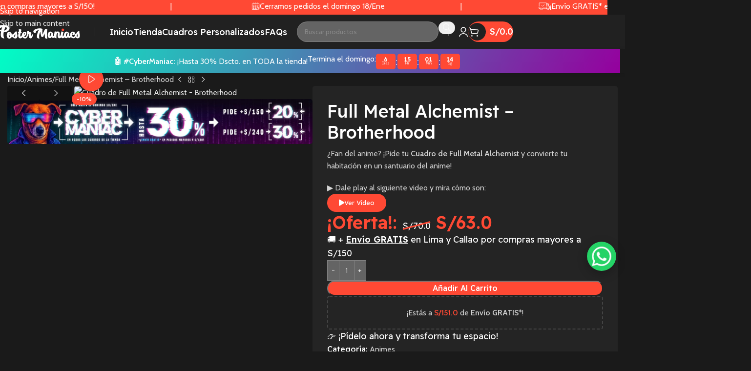

--- FILE ---
content_type: text/html; charset=UTF-8
request_url: https://postermaniacs.pe/animes/full-metal-alchemist-brotherhood/
body_size: 99425
content:
<!DOCTYPE html>
<html lang="es" prefix="og: https://ogp.me/ns#">
<head>
	<meta charset="UTF-8">
	<link rel="profile" href="https://gmpg.org/xfn/11">
	<link rel="pingback" href="https://postermaniacs.pe/xmlrpc.php">

	
<!-- Optimización para motores de búsqueda de Rank Math -  https://rankmath.com/ -->
<title>Cuadro de Full Metal Alchemist - Brotherhood | Poster Maniacs</title>
<meta name="description" content="¡Pide este Cuadro de Full Metal Alchemist - Brotherhood y sube el nivel de tu espacio! Visita nuestra tienda online y descubre más de 1,500 Cuadros"/>
<meta name="robots" content="follow, index, max-snippet:-1, max-video-preview:-1, max-image-preview:large"/>
<link rel="canonical" href="https://postermaniacs.pe/animes/full-metal-alchemist-brotherhood/" />
<meta property="og:locale" content="es_ES" />
<meta property="og:type" content="product" />
<meta property="og:title" content="Cuadro de Full Metal Alchemist - Brotherhood | Poster Maniacs" />
<meta property="og:description" content="¡Pide este Cuadro de Full Metal Alchemist - Brotherhood y sube el nivel de tu espacio! Visita nuestra tienda online y descubre más de 1,500 Cuadros" />
<meta property="og:url" content="https://postermaniacs.pe/animes/full-metal-alchemist-brotherhood/" />
<meta property="og:site_name" content="Poster Maniacs" />
<meta property="og:updated_time" content="2025-12-03T11:52:37-05:00" />
<meta property="og:image" content="https://postermaniacs.pe/wp-content/uploads/2023/04/Full-Metal-Alchemist-Brotherhood-a.jpg" />
<meta property="og:image:secure_url" content="https://postermaniacs.pe/wp-content/uploads/2023/04/Full-Metal-Alchemist-Brotherhood-a.jpg" />
<meta property="og:image:width" content="1080" />
<meta property="og:image:height" content="1080" />
<meta property="og:image:alt" content="Cuadro de Full Metal Alchemist - Brotherhood" />
<meta property="og:image:type" content="image/jpeg" />
<meta property="product:price:amount" content="63" />
<meta property="product:price:currency" content="PEN" />
<meta property="product:availability" content="instock" />
<meta name="twitter:card" content="summary_large_image" />
<meta name="twitter:title" content="Cuadro de Full Metal Alchemist - Brotherhood | Poster Maniacs" />
<meta name="twitter:description" content="¡Pide este Cuadro de Full Metal Alchemist - Brotherhood y sube el nivel de tu espacio! Visita nuestra tienda online y descubre más de 1,500 Cuadros" />
<meta name="twitter:image" content="https://postermaniacs.pe/wp-content/uploads/2023/04/Full-Metal-Alchemist-Brotherhood-a.jpg" />
<script type="application/ld+json" class="rank-math-schema">{"@context":"https://schema.org","@graph":[{"@type":"Organization","@id":"https://postermaniacs.pe/#organization","name":"Poster Maniacs","sameAs":["https://facebook.com/postermaniacs.pe","https://instagram.com/postermaniacs.pe"],"logo":{"@type":"ImageObject","@id":"https://postermaniacs.pe/#logo","url":"https://postermaniacs.pe/wp-content/uploads/2022/11/PMPerfil.jpg","contentUrl":"https://postermaniacs.pe/wp-content/uploads/2022/11/PMPerfil.jpg","caption":"Poster Maniacs","inLanguage":"es","width":"600","height":"600"}},{"@type":"WebSite","@id":"https://postermaniacs.pe/#website","url":"https://postermaniacs.pe","name":"Poster Maniacs","publisher":{"@id":"https://postermaniacs.pe/#organization"},"inLanguage":"es"},{"@type":"ImageObject","@id":"https://postermaniacs.pe/wp-content/uploads/2023/04/Full-Metal-Alchemist-Brotherhood-a.jpg","url":"https://postermaniacs.pe/wp-content/uploads/2023/04/Full-Metal-Alchemist-Brotherhood-a.jpg","width":"1080","height":"1080","caption":"Cuadro de Full Metal Alchemist - Brotherhood","inLanguage":"es"},{"@type":"BreadcrumbList","@id":"https://postermaniacs.pe/animes/full-metal-alchemist-brotherhood/#breadcrumb","itemListElement":[{"@type":"ListItem","position":"1","item":{"@id":"https://postermaniacs.pe","name":"Inicio"}},{"@type":"ListItem","position":"2","item":{"@id":"https://postermaniacs.pe/animes/","name":"Animes"}},{"@type":"ListItem","position":"3","item":{"@id":"https://postermaniacs.pe/animes/full-metal-alchemist-brotherhood/","name":"Full Metal Alchemist &#8211; Brotherhood"}}]},{"@type":"ItemPage","@id":"https://postermaniacs.pe/animes/full-metal-alchemist-brotherhood/#webpage","url":"https://postermaniacs.pe/animes/full-metal-alchemist-brotherhood/","name":"Cuadro de Full Metal Alchemist - Brotherhood | Poster Maniacs","datePublished":"2023-04-24T12:16:17-05:00","dateModified":"2025-12-03T11:52:37-05:00","isPartOf":{"@id":"https://postermaniacs.pe/#website"},"primaryImageOfPage":{"@id":"https://postermaniacs.pe/wp-content/uploads/2023/04/Full-Metal-Alchemist-Brotherhood-a.jpg"},"inLanguage":"es","breadcrumb":{"@id":"https://postermaniacs.pe/animes/full-metal-alchemist-brotherhood/#breadcrumb"}},{"@type":"Product","name":"Cuadro de Full Metal Alchemist - Brotherhood | Poster Maniacs","description":"\u00a1Pide este Cuadro de Full Metal Alchemist - Brotherhood y sube el nivel de tu espacio! Visita nuestra tienda online y descubre m\u00e1s de 1,500 Cuadros","sku":"16595","category":"Animes","mainEntityOfPage":{"@id":"https://postermaniacs.pe/animes/full-metal-alchemist-brotherhood/#webpage"},"weight":{"@type":"QuantitativeValue","unitCode":"KGM","value":"0.000000"},"height":{"@type":"QuantitativeValue","unitCode":"CMT","value":"0.000000"},"width":{"@type":"QuantitativeValue","unitCode":"CMT","value":"0.000000"},"depth":{"@type":"QuantitativeValue","unitCode":"CMT","value":"0.000000"},"image":[{"@type":"ImageObject","url":"https://postermaniacs.pe/wp-content/uploads/2023/04/Full-Metal-Alchemist-Brotherhood-a.jpg","height":"1080","width":"1080"},{"@type":"ImageObject","url":"https://postermaniacs.pe/wp-content/uploads/2023/04/Full-Metal-Alchemist-Brotherhood-b.jpg","height":"1080","width":"1080"},{"@type":"ImageObject","url":"https://postermaniacs.pe/wp-content/uploads/2023/04/Full-Metal-Alchemist-Brotherhood-c.jpg","height":"1080","width":"1080"}],"offers":{"@type":"Offer","price":"63.0","priceCurrency":"PEN","priceValidUntil":"2027-12-31","availability":"http://schema.org/InStock","itemCondition":"NewCondition","url":"https://postermaniacs.pe/animes/full-metal-alchemist-brotherhood/","seller":{"@type":"Organization","@id":"https://postermaniacs.pe/","name":"Poster Maniacs","url":"https://postermaniacs.pe","logo":"https://postermaniacs.pe/wp-content/uploads/2022/11/PMPerfil.jpg"}},"additionalProperty":[{"@type":"PropertyValue","name":"pa_formato","value":"1 Pieza"},{"@type":"PropertyValue","name":"pa_tamano","value":"60 x 40 cm (alto x ancho)"}],"@id":"https://postermaniacs.pe/animes/full-metal-alchemist-brotherhood/#richSnippet"}]}</script>
<!-- /Plugin Rank Math WordPress SEO -->

<link rel='dns-prefetch' href='//fonts.googleapis.com' />
<link rel="alternate" type="application/rss+xml" title="Poster Maniacs &raquo; Feed" href="https://postermaniacs.pe/feed/" />
<link rel="alternate" type="application/rss+xml" title="Poster Maniacs &raquo; Feed de los comentarios" href="https://postermaniacs.pe/comments/feed/" />
<link rel="alternate" title="oEmbed (JSON)" type="application/json+oembed" href="https://postermaniacs.pe/wp-json/oembed/1.0/embed?url=https%3A%2F%2Fpostermaniacs.pe%2Fanimes%2Ffull-metal-alchemist-brotherhood%2F" />
<link rel="alternate" title="oEmbed (XML)" type="text/xml+oembed" href="https://postermaniacs.pe/wp-json/oembed/1.0/embed?url=https%3A%2F%2Fpostermaniacs.pe%2Fanimes%2Ffull-metal-alchemist-brotherhood%2F&#038;format=xml" />
    <!-- Meta Pixel Code -->
    <script>
    !function(f,b,e,v,n,t,s){if(f.fbq)return;n=f.fbq=function(){
        n.callMethod? n.callMethod.apply(n,arguments):n.queue.push(arguments)
    };if(!f._fbq)f._fbq=n;n.push=n;n.loaded=!0;n.version='2.0';
    n.queue=[];t=b.createElement(e);t.async=!0;
    t.src=v;s=b.getElementsByTagName(e)[0];
    s.parentNode.insertBefore(t,s)
    }(window, document,'script','https://connect.facebook.net/en_US/fbevents.js');

    fbq('init', '329707964510018'); // Advanced Matching opcional en una fase 2
    fbq('track', 'PageView');
    </script>
    <noscript>
        <img height="1" width="1" style="display:none"
             src="https://www.facebook.com/tr?id=329707964510018&ev=PageView&noscript=1" />
    </noscript>
    <!-- End Meta Pixel Code -->

    <!-- Google tag (gtag.js) -->
    <script async src="https://www.googletagmanager.com/gtag/js?id=G-JRN2VMZSXM"></script>
    <script>
    window.dataLayer = window.dataLayer || [];
    function gtag(){dataLayer.push(arguments);}
    gtag('js', new Date());

    // Config GA4 con moneda PEN
    gtag('config', 'G-JRN2VMZSXM', {
        'currency': 'PEN'
    });
    </script>
    <style id='wp-img-auto-sizes-contain-inline-css' type='text/css'>
img:is([sizes=auto i],[sizes^="auto," i]){contain-intrinsic-size:3000px 1500px}
/*# sourceURL=wp-img-auto-sizes-contain-inline-css */
</style>

<style id='woocommerce-inline-inline-css' type='text/css'>
.woocommerce form .form-row .required { visibility: visible; }
/*# sourceURL=woocommerce-inline-inline-css */
</style>
<link rel='stylesheet' id='elementor-icons-css' href='https://postermaniacs.pe/wp-content/plugins/elementor/assets/lib/eicons/css/elementor-icons.min.css?ver=5.45.0' type='text/css' media='all' />
<link rel='stylesheet' id='elementor-frontend-css' href='https://postermaniacs.pe/wp-content/uploads/elementor/css/custom-frontend.min.css?ver=1768260318' type='text/css' media='all' />
<style id='elementor-frontend-inline-css' type='text/css'>
.elementor-kit-8432{--e-global-color-primary:#6EC1E4;--e-global-color-secondary:#54595F;--e-global-color-text:#7A7A7A;--e-global-color-accent:#61CE70;--e-global-color-3eb5215c:#FFF;--e-global-color-40d85cbb:#1A1A1A;--e-global-color-608622ef:#242424;--e-global-color-355edce:#646464;--e-global-color-6d61c2f9:#00B3E1;--e-global-color-1fe961a:#FF4934;--e-global-color-d735fd5:#FC2007;--e-global-color-c9f1c7b:#FF4848;--e-global-color-4bc7ba1:#222831;--e-global-color-5178bc6:#393E46;--e-global-color-feaab15:#28DF99;--e-global-color-7b36d84:#2F89FC;--e-global-color-c9561a2:#F5F5F5;--e-global-typography-primary-font-family:"Readex Pro";--e-global-typography-primary-font-weight:500;--e-global-typography-secondary-font-family:"Cabin";--e-global-typography-secondary-font-weight:500;--e-global-typography-text-font-family:"Cabin";--e-global-typography-text-font-weight:500;--e-global-typography-accent-font-family:"Readex Pro";--e-global-typography-accent-font-weight:500;}.elementor-section.elementor-section-boxed > .elementor-container{max-width:1140px;}.e-con{--container-max-width:1140px;--container-default-padding-top:0px;--container-default-padding-right:0px;--container-default-padding-bottom:0px;--container-default-padding-left:0px;}.elementor-widget:not(:last-child){margin-block-end:20px;}.elementor-element{--widgets-spacing:20px 20px;--widgets-spacing-row:20px;--widgets-spacing-column:20px;}{}h1.entry-title{display:var(--page-title-display);}@media(max-width:1024px){.elementor-section.elementor-section-boxed > .elementor-container{max-width:1024px;}.e-con{--container-max-width:1024px;}}@media(max-width:768px){.elementor-section.elementor-section-boxed > .elementor-container{max-width:767px;}.e-con{--container-max-width:767px;}}
/*# sourceURL=elementor-frontend-inline-css */
</style>
<link rel='stylesheet' id='font-awesome-5-all-css' href='https://postermaniacs.pe/wp-content/plugins/elementor/assets/lib/font-awesome/css/all.min.css?ver=3.34.0' type='text/css' media='all' />
<link rel='stylesheet' id='font-awesome-4-shim-css' href='https://postermaniacs.pe/wp-content/plugins/elementor/assets/lib/font-awesome/css/v4-shims.min.css?ver=3.34.0' type='text/css' media='all' />
<link rel='stylesheet' id='wd-style-base-css' href='https://postermaniacs.pe/wp-content/themes/woodmart/css/parts/base.min.css?ver=8.3.7' type='text/css' media='all' />
<link rel='stylesheet' id='wd-helpers-wpb-elem-css' href='https://postermaniacs.pe/wp-content/themes/woodmart/css/parts/helpers-wpb-elem.min.css?ver=8.3.7' type='text/css' media='all' />
<link rel='stylesheet' id='wd-elementor-base-css' href='https://postermaniacs.pe/wp-content/themes/woodmart/css/parts/int-elem-base.min.css?ver=8.3.7' type='text/css' media='all' />
<link rel='stylesheet' id='wd-woocommerce-base-css' href='https://postermaniacs.pe/wp-content/themes/woodmart/css/parts/woocommerce-base.min.css?ver=8.3.7' type='text/css' media='all' />
<link rel='stylesheet' id='wd-mod-star-rating-css' href='https://postermaniacs.pe/wp-content/themes/woodmart/css/parts/mod-star-rating.min.css?ver=8.3.7' type='text/css' media='all' />
<link rel='stylesheet' id='wd-woocommerce-block-notices-css' href='https://postermaniacs.pe/wp-content/themes/woodmart/css/parts/woo-mod-block-notices.min.css?ver=8.3.7' type='text/css' media='all' />
<link rel='stylesheet' id='wd-woo-mod-quantity-css' href='https://postermaniacs.pe/wp-content/themes/woodmart/css/parts/woo-mod-quantity.min.css?ver=8.3.7' type='text/css' media='all' />
<link rel='stylesheet' id='wd-woo-opt-free-progress-bar-css' href='https://postermaniacs.pe/wp-content/themes/woodmart/css/parts/woo-opt-free-progress-bar.min.css?ver=8.3.7' type='text/css' media='all' />
<link rel='stylesheet' id='wd-woo-mod-progress-bar-css' href='https://postermaniacs.pe/wp-content/themes/woodmart/css/parts/woo-mod-progress-bar.min.css?ver=8.3.7' type='text/css' media='all' />
<link rel='stylesheet' id='wd-woo-single-prod-el-base-css' href='https://postermaniacs.pe/wp-content/themes/woodmart/css/parts/woo-single-prod-el-base.min.css?ver=8.3.7' type='text/css' media='all' />
<link rel='stylesheet' id='wd-woo-mod-stock-status-css' href='https://postermaniacs.pe/wp-content/themes/woodmart/css/parts/woo-mod-stock-status.min.css?ver=8.3.7' type='text/css' media='all' />
<link rel='stylesheet' id='wd-woo-mod-shop-attributes-css' href='https://postermaniacs.pe/wp-content/themes/woodmart/css/parts/woo-mod-shop-attributes.min.css?ver=8.3.7' type='text/css' media='all' />
<link rel='stylesheet' id='wd-header-base-css' href='https://postermaniacs.pe/wp-content/themes/woodmart/css/parts/header-base.min.css?ver=8.3.7' type='text/css' media='all' />
<link rel='stylesheet' id='wd-mod-tools-css' href='https://postermaniacs.pe/wp-content/themes/woodmart/css/parts/mod-tools.min.css?ver=8.3.7' type='text/css' media='all' />
<link rel='stylesheet' id='wd-info-box-css' href='https://postermaniacs.pe/wp-content/themes/woodmart/css/parts/el-info-box.min.css?ver=8.3.7' type='text/css' media='all' />
<link rel='stylesheet' id='wd-list-css' href='https://postermaniacs.pe/wp-content/themes/woodmart/css/parts/el-list.min.css?ver=8.3.7' type='text/css' media='all' />
<link rel='stylesheet' id='wd-el-list-css' href='https://postermaniacs.pe/wp-content/themes/woodmart/css/parts/el-list-wpb-elem.min.css?ver=8.3.7' type='text/css' media='all' />
<link rel='stylesheet' id='wd-banner-css' href='https://postermaniacs.pe/wp-content/themes/woodmart/css/parts/el-banner.min.css?ver=8.3.7' type='text/css' media='all' />
<link rel='stylesheet' id='wd-banner-hover-zoom-css' href='https://postermaniacs.pe/wp-content/themes/woodmart/css/parts/el-banner-hover-zoom.min.css?ver=8.3.7' type='text/css' media='all' />
<link rel='stylesheet' id='wd-button-css' href='https://postermaniacs.pe/wp-content/themes/woodmart/css/parts/el-button.min.css?ver=8.3.7' type='text/css' media='all' />
<link rel='stylesheet' id='wd-header-search-css' href='https://postermaniacs.pe/wp-content/themes/woodmart/css/parts/header-el-search.min.css?ver=8.3.7' type='text/css' media='all' />
<link rel='stylesheet' id='wd-header-search-form-css' href='https://postermaniacs.pe/wp-content/themes/woodmart/css/parts/header-el-search-form.min.css?ver=8.3.7' type='text/css' media='all' />
<link rel='stylesheet' id='wd-wd-search-form-css' href='https://postermaniacs.pe/wp-content/themes/woodmart/css/parts/wd-search-form.min.css?ver=8.3.7' type='text/css' media='all' />
<link rel='stylesheet' id='wd-wd-search-dropdown-css' href='https://postermaniacs.pe/wp-content/themes/woodmart/css/parts/wd-search-dropdown.min.css?ver=8.3.7' type='text/css' media='all' />
<link rel='stylesheet' id='wd-woo-mod-login-form-css' href='https://postermaniacs.pe/wp-content/themes/woodmart/css/parts/woo-mod-login-form.min.css?ver=8.3.7' type='text/css' media='all' />
<link rel='stylesheet' id='wd-header-my-account-css' href='https://postermaniacs.pe/wp-content/themes/woodmart/css/parts/header-el-my-account.min.css?ver=8.3.7' type='text/css' media='all' />
<link rel='stylesheet' id='wd-mod-tools-design-8-css' href='https://postermaniacs.pe/wp-content/themes/woodmart/css/parts/mod-tools-design-8.min.css?ver=8.3.7' type='text/css' media='all' />
<link rel='stylesheet' id='wd-header-cart-side-css' href='https://postermaniacs.pe/wp-content/themes/woodmart/css/parts/header-el-cart-side.min.css?ver=8.3.7' type='text/css' media='all' />
<link rel='stylesheet' id='wd-header-cart-css' href='https://postermaniacs.pe/wp-content/themes/woodmart/css/parts/header-el-cart.min.css?ver=8.3.7' type='text/css' media='all' />
<link rel='stylesheet' id='wd-widget-shopping-cart-css' href='https://postermaniacs.pe/wp-content/themes/woodmart/css/parts/woo-widget-shopping-cart.min.css?ver=8.3.7' type='text/css' media='all' />
<link rel='stylesheet' id='wd-widget-product-list-css' href='https://postermaniacs.pe/wp-content/themes/woodmart/css/parts/woo-widget-product-list.min.css?ver=8.3.7' type='text/css' media='all' />
<link rel='stylesheet' id='wd-header-mobile-nav-dropdown-css' href='https://postermaniacs.pe/wp-content/themes/woodmart/css/parts/header-el-mobile-nav-dropdown.min.css?ver=8.3.7' type='text/css' media='all' />
<link rel='stylesheet' id='wd-header-elements-base-css' href='https://postermaniacs.pe/wp-content/themes/woodmart/css/parts/header-el-base.min.css?ver=8.3.7' type='text/css' media='all' />
<link rel='stylesheet' id='wd-countdown-css' href='https://postermaniacs.pe/wp-content/themes/woodmart/css/parts/el-countdown-timer.min.css?ver=8.3.7' type='text/css' media='all' />
<link rel='stylesheet' id='wd-woo-single-prod-builder-css' href='https://postermaniacs.pe/wp-content/themes/woodmart/css/parts/woo-single-prod-builder.min.css?ver=8.3.7' type='text/css' media='all' />
<link rel='stylesheet' id='wd-woo-el-breadcrumbs-builder-css' href='https://postermaniacs.pe/wp-content/themes/woodmart/css/parts/woo-el-breadcrumbs-builder.min.css?ver=8.3.7' type='text/css' media='all' />
<link rel='stylesheet' id='wd-woo-single-prod-el-navigation-css' href='https://postermaniacs.pe/wp-content/themes/woodmart/css/parts/woo-single-prod-el-navigation.min.css?ver=8.3.7' type='text/css' media='all' />
<link rel='stylesheet' id='wd-woo-single-prod-el-gallery-css' href='https://postermaniacs.pe/wp-content/themes/woodmart/css/parts/woo-single-prod-el-gallery.min.css?ver=8.3.7' type='text/css' media='all' />
<link rel='stylesheet' id='wd-woo-single-prod-el-gallery-opt-thumb-left-desktop-css' href='https://postermaniacs.pe/wp-content/themes/woodmart/css/parts/woo-single-prod-el-gallery-opt-thumb-left-desktop.min.css?ver=8.3.7' type='text/css' media='all' />
<link rel='stylesheet' id='wd-swiper-css' href='https://postermaniacs.pe/wp-content/themes/woodmart/css/parts/lib-swiper.min.css?ver=8.3.7' type='text/css' media='all' />
<link rel='stylesheet' id='wd-woo-mod-product-labels-css' href='https://postermaniacs.pe/wp-content/themes/woodmart/css/parts/woo-mod-product-labels.min.css?ver=8.3.7' type='text/css' media='all' />
<link rel='stylesheet' id='wd-swiper-arrows-css' href='https://postermaniacs.pe/wp-content/themes/woodmart/css/parts/lib-swiper-arrows.min.css?ver=8.3.7' type='text/css' media='all' />
<link rel='stylesheet' id='wd-mfp-popup-css' href='https://postermaniacs.pe/wp-content/themes/woodmart/css/parts/lib-magnific-popup.min.css?ver=8.3.7' type='text/css' media='all' />
<link rel='stylesheet' id='wd-el-video-css' href='https://postermaniacs.pe/wp-content/themes/woodmart/css/parts/el-video.min.css?ver=8.3.7' type='text/css' media='all' />
<link rel='stylesheet' id='wd-mod-animations-transform-css' href='https://postermaniacs.pe/wp-content/themes/woodmart/css/parts/mod-animations-transform.min.css?ver=8.3.7' type='text/css' media='all' />
<link rel='stylesheet' id='wd-mod-transform-css' href='https://postermaniacs.pe/wp-content/themes/woodmart/css/parts/mod-transform.min.css?ver=8.3.7' type='text/css' media='all' />
<link rel='stylesheet' id='wd-social-icons-css' href='https://postermaniacs.pe/wp-content/themes/woodmart/css/parts/el-social-icons.min.css?ver=8.3.7' type='text/css' media='all' />
<link rel='stylesheet' id='wd-product-loop-css' href='https://postermaniacs.pe/wp-content/themes/woodmart/css/parts/woo-product-loop.min.css?ver=8.3.7' type='text/css' media='all' />
<link rel='stylesheet' id='wd-product-loop-alt-css' href='https://postermaniacs.pe/wp-content/themes/woodmart/css/parts/woo-product-loop-alt.min.css?ver=8.3.7' type='text/css' media='all' />
<link rel='stylesheet' id='wd-lazy-loading-css' href='https://postermaniacs.pe/wp-content/themes/woodmart/css/parts/opt-lazy-load.min.css?ver=8.3.7' type='text/css' media='all' />
<link rel='stylesheet' id='wd-woo-opt-stretch-cont-css' href='https://postermaniacs.pe/wp-content/themes/woodmart/css/parts/woo-opt-stretch-cont.min.css?ver=8.3.7' type='text/css' media='all' />
<link rel='stylesheet' id='wd-woo-opt-title-limit-css' href='https://postermaniacs.pe/wp-content/themes/woodmart/css/parts/woo-opt-title-limit.min.css?ver=8.3.7' type='text/css' media='all' />
<link rel='stylesheet' id='wd-accordion-css' href='https://postermaniacs.pe/wp-content/themes/woodmart/css/parts/el-accordion.min.css?ver=8.3.7' type='text/css' media='all' />
<link rel='stylesheet' id='wd-accordion-elem-wpb-css' href='https://postermaniacs.pe/wp-content/themes/woodmart/css/parts/el-accordion-wpb-elem.min.css?ver=8.3.7' type='text/css' media='all' />
<link rel='stylesheet' id='wd-widget-collapse-css' href='https://postermaniacs.pe/wp-content/themes/woodmart/css/parts/opt-widget-collapse.min.css?ver=8.3.7' type='text/css' media='all' />
<link rel='stylesheet' id='wd-footer-base-css' href='https://postermaniacs.pe/wp-content/themes/woodmart/css/parts/footer-base.min.css?ver=8.3.7' type='text/css' media='all' />
<link rel='stylesheet' id='wd-text-block-css' href='https://postermaniacs.pe/wp-content/themes/woodmart/css/parts/el-text-block.min.css?ver=8.3.7' type='text/css' media='all' />
<link rel='stylesheet' id='wd-scroll-top-css' href='https://postermaniacs.pe/wp-content/themes/woodmart/css/parts/opt-scrolltotop.min.css?ver=8.3.7' type='text/css' media='all' />
<link rel='stylesheet' id='wd-opt-popup-builder-css' href='https://postermaniacs.pe/wp-content/themes/woodmart/css/parts/opt-popup-builder.min.css?ver=8.3.7' type='text/css' media='all' />
<link rel='stylesheet' id='wd-popular-requests-css' href='https://postermaniacs.pe/wp-content/themes/woodmart/css/parts/opt-popular-requests.min.css?ver=8.3.7' type='text/css' media='all' />
<link rel='stylesheet' id='wd-section-title-css' href='https://postermaniacs.pe/wp-content/themes/woodmart/css/parts/el-section-title.min.css?ver=8.3.7' type='text/css' media='all' />
<link rel='stylesheet' id='wd-woo-prod-loop-small-css' href='https://postermaniacs.pe/wp-content/themes/woodmart/css/parts/woo-prod-loop-small.min.css?ver=8.3.7' type='text/css' media='all' />
<link rel='stylesheet' id='wd-header-search-fullscreen-css' href='https://postermaniacs.pe/wp-content/themes/woodmart/css/parts/header-el-search-fullscreen-general.min.css?ver=8.3.7' type='text/css' media='all' />
<link rel='stylesheet' id='wd-header-search-fullscreen-2-css' href='https://postermaniacs.pe/wp-content/themes/woodmart/css/parts/header-el-search-fullscreen-2.min.css?ver=8.3.7' type='text/css' media='all' />
<link rel='stylesheet' id='wd-wd-search-results-css' href='https://postermaniacs.pe/wp-content/themes/woodmart/css/parts/wd-search-results.min.css?ver=8.3.7' type='text/css' media='all' />
<link rel='stylesheet' id='wd-header-my-account-sidebar-css' href='https://postermaniacs.pe/wp-content/themes/woodmart/css/parts/header-el-my-account-sidebar.min.css?ver=8.3.7' type='text/css' media='all' />
<link rel='stylesheet' id='wd-header-banner-css' href='https://postermaniacs.pe/wp-content/themes/woodmart/css/parts/opt-header-banner.min.css?ver=8.3.7' type='text/css' media='all' />
<link rel='stylesheet' id='wd-marquee-css' href='https://postermaniacs.pe/wp-content/themes/woodmart/css/parts/el-marquee.min.css?ver=8.3.7' type='text/css' media='all' />
<link rel='stylesheet' id='wd-sticky-add-to-cart-css' href='https://postermaniacs.pe/wp-content/themes/woodmart/css/parts/woo-opt-sticky-add-to-cart.min.css?ver=8.3.7' type='text/css' media='all' />
<link rel='stylesheet' id='wd-woo-mod-quantity-overlap-css' href='https://postermaniacs.pe/wp-content/themes/woodmart/css/parts/woo-mod-quantity-overlap.min.css?ver=8.3.7' type='text/css' media='all' />
<link rel='stylesheet' id='wd-bottom-toolbar-css' href='https://postermaniacs.pe/wp-content/themes/woodmart/css/parts/opt-bottom-toolbar.min.css?ver=8.3.7' type='text/css' media='all' />
<link rel='stylesheet' id='xts-google-fonts-css' href='https://fonts.googleapis.com/css?family=Cabin%3A400%2C600%7CReadex+Pro%3A400%2C600%2C500&#038;ver=8.3.7' type='text/css' media='all' />
<link rel='stylesheet' id='child-style-css' href='https://postermaniacs.pe/wp-content/themes/woodmart-child/style.css?ver=8.3.7' type='text/css' media='all' />
<script type="text/javascript" src="https://postermaniacs.pe/wp-includes/js/jquery/jquery.min.js?ver=3.7.1" id="jquery-core-js"></script>
<script type="text/javascript" src="https://postermaniacs.pe/wp-content/plugins/woocommerce/assets/js/jquery-blockui/jquery.blockUI.min.js?ver=2.7.0-wc.10.4.3" id="wc-jquery-blockui-js" defer="defer" data-wp-strategy="defer"></script>
<script type="text/javascript" id="wc-add-to-cart-js-extra">
/* <![CDATA[ */
var wc_add_to_cart_params = {"ajax_url":"/wp-admin/admin-ajax.php","wc_ajax_url":"/?wc-ajax=%%endpoint%%","i18n_view_cart":"Ver carrito","cart_url":"https://postermaniacs.pe/carrito/","is_cart":"","cart_redirect_after_add":"no"};
//# sourceURL=wc-add-to-cart-js-extra
/* ]]> */
</script>
<script type="text/javascript" src="https://postermaniacs.pe/wp-content/plugins/woocommerce/assets/js/frontend/add-to-cart.min.js?ver=10.4.3" id="wc-add-to-cart-js" defer="defer" data-wp-strategy="defer"></script>
<script type="text/javascript" src="https://postermaniacs.pe/wp-content/plugins/woocommerce/assets/js/zoom/jquery.zoom.min.js?ver=1.7.21-wc.10.4.3" id="wc-zoom-js" defer="defer" data-wp-strategy="defer"></script>
<script type="text/javascript" id="wc-single-product-js-extra">
/* <![CDATA[ */
var wc_single_product_params = {"i18n_required_rating_text":"Por favor elige una puntuaci\u00f3n","i18n_rating_options":["1 de 5 estrellas","2 de 5 estrellas","3 de 5 estrellas","4 de 5 estrellas","5 de 5 estrellas"],"i18n_product_gallery_trigger_text":"Ver galer\u00eda de im\u00e1genes a pantalla completa","review_rating_required":"yes","flexslider":{"rtl":false,"animation":"slide","smoothHeight":true,"directionNav":false,"controlNav":"thumbnails","slideshow":false,"animationSpeed":500,"animationLoop":false,"allowOneSlide":false},"zoom_enabled":"","zoom_options":[],"photoswipe_enabled":"","photoswipe_options":{"shareEl":false,"closeOnScroll":false,"history":false,"hideAnimationDuration":0,"showAnimationDuration":0},"flexslider_enabled":""};
//# sourceURL=wc-single-product-js-extra
/* ]]> */
</script>
<script type="text/javascript" src="https://postermaniacs.pe/wp-content/plugins/woocommerce/assets/js/frontend/single-product.min.js?ver=10.4.3" id="wc-single-product-js" defer="defer" data-wp-strategy="defer"></script>
<script type="text/javascript" src="https://postermaniacs.pe/wp-content/plugins/woocommerce/assets/js/js-cookie/js.cookie.min.js?ver=2.1.4-wc.10.4.3" id="wc-js-cookie-js" defer="defer" data-wp-strategy="defer"></script>
<script type="text/javascript" id="woocommerce-js-extra">
/* <![CDATA[ */
var woocommerce_params = {"ajax_url":"/wp-admin/admin-ajax.php","wc_ajax_url":"/?wc-ajax=%%endpoint%%","i18n_password_show":"Mostrar contrase\u00f1a","i18n_password_hide":"Ocultar contrase\u00f1a"};
//# sourceURL=woocommerce-js-extra
/* ]]> */
</script>
<script type="text/javascript" src="https://postermaniacs.pe/wp-content/plugins/woocommerce/assets/js/frontend/woocommerce.min.js?ver=10.4.3" id="woocommerce-js" defer="defer" data-wp-strategy="defer"></script>
<script type="text/javascript" src="https://postermaniacs.pe/wp-content/themes/woodmart/js/libs/device.min.js?ver=8.3.7" id="wd-device-library-js"></script>
<script type="text/javascript" src="https://postermaniacs.pe/wp-content/themes/woodmart/js/scripts/global/scrollBar.min.js?ver=8.3.7" id="wd-scrollbar-js"></script>
<script type="text/javascript" src="https://postermaniacs.pe/wp-content/plugins/elementor/assets/lib/font-awesome/js/v4-shims.min.js?ver=3.34.0" id="font-awesome-4-shim-js"></script>
<link rel="https://api.w.org/" href="https://postermaniacs.pe/wp-json/" /><link rel="alternate" title="JSON" type="application/json" href="https://postermaniacs.pe/wp-json/wp/v2/product/16595" /><link rel="EditURI" type="application/rsd+xml" title="RSD" href="https://postermaniacs.pe/xmlrpc.php?rsd" />
<meta name="generator" content="WordPress 6.9" />
<link rel='shortlink' href='https://postermaniacs.pe/?p=16595' />
<meta name="ti-site-data" content="[base64]" />
<!-- This website runs the Product Feed PRO for WooCommerce by AdTribes.io plugin - version woocommercesea_option_installed_version -->
<meta name="ti-site-data" content="[base64]" /><meta name="theme-color" content="rgb(255,73,52)">					<meta name="viewport" content="width=device-width, initial-scale=1.0, maximum-scale=1.0, user-scalable=no">
										<noscript><style>.woocommerce-product-gallery{ opacity: 1 !important; }</style></noscript>
	<meta name="generator" content="Elementor 3.34.0; features: additional_custom_breakpoints; settings: css_print_method-internal, google_font-enabled, font_display-auto">
<link rel="icon" href="https://postermaniacs.pe/wp-content/uploads/2022/11/cropped-PMFavicon-32x32.png" sizes="32x32" />
<link rel="icon" href="https://postermaniacs.pe/wp-content/uploads/2022/11/cropped-PMFavicon-192x192.png" sizes="192x192" />
<link rel="apple-touch-icon" href="https://postermaniacs.pe/wp-content/uploads/2022/11/cropped-PMFavicon-180x180.png" />
<meta name="msapplication-TileImage" content="https://postermaniacs.pe/wp-content/uploads/2022/11/cropped-PMFavicon-270x270.png" />
<style>
		
		</style>			<style id="wd-style-header_523130-css" data-type="wd-style-header_523130">
				:root{
	--wd-top-bar-h: .00001px;
	--wd-top-bar-sm-h: 55px;
	--wd-top-bar-sticky-h: .00001px;
	--wd-top-bar-brd-w: .00001px;

	--wd-header-general-h: 70px;
	--wd-header-general-sm-h: 70px;
	--wd-header-general-sticky-h: 70px;
	--wd-header-general-brd-w: .00001px;

	--wd-header-bottom-h: 50px;
	--wd-header-bottom-sm-h: 60px;
	--wd-header-bottom-sticky-h: 50px;
	--wd-header-bottom-brd-w: .00001px;

	--wd-header-clone-h: .00001px;

	--wd-header-brd-w: calc(var(--wd-top-bar-brd-w) + var(--wd-header-general-brd-w) + var(--wd-header-bottom-brd-w));
	--wd-header-h: calc(var(--wd-top-bar-h) + var(--wd-header-general-h) + var(--wd-header-bottom-h) + var(--wd-header-brd-w));
	--wd-header-sticky-h: calc(var(--wd-top-bar-sticky-h) + var(--wd-header-general-sticky-h) + var(--wd-header-bottom-sticky-h) + var(--wd-header-clone-h) + var(--wd-header-brd-w));
	--wd-header-sm-h: calc(var(--wd-top-bar-sm-h) + var(--wd-header-general-sm-h) + var(--wd-header-bottom-sm-h) + var(--wd-header-brd-w));
}


.whb-sticked .whb-general-header .wd-dropdown:not(.sub-sub-menu) {
	margin-top: 14px;
}

.whb-sticked .whb-general-header .wd-dropdown:not(.sub-sub-menu):after {
	height: 25px;
}




.whb-header-bottom .wd-dropdown {
	margin-top: 4px;
}

.whb-header-bottom .wd-dropdown:after {
	height: 15px;
}

.whb-sticked .whb-header-bottom .wd-dropdown:not(.sub-sub-menu) {
	margin-top: 4px;
}

.whb-sticked .whb-header-bottom .wd-dropdown:not(.sub-sub-menu):after {
	height: 15px;
}


		
.whb-top-bar {
	background-color: rgba(33, 33, 33, 1);
}

.whb-t5n74kic6h66b0udk5km {
	--wd-form-brd-radius: 35px;
}
.whb-t5n74kic6h66b0udk5km form.searchform {
	--wd-form-height: 42px;
}
.whb-row .whb-n1h6058thy8efjw1bjh2.wd-tools-element .wd-tools-inner, .whb-row .whb-n1h6058thy8efjw1bjh2.wd-tools-element > a > .wd-tools-icon {
	background-color: rgba(255, 73, 52, 1);
}
.whb-row .whb-n1h6058thy8efjw1bjh2.wd-tools-element:hover .wd-tools-inner, .whb-row .whb-n1h6058thy8efjw1bjh2.wd-tools-element:hover > a > .wd-tools-icon {
	background-color: rgba(252, 32, 7, 1);
}
.whb-n1h6058thy8efjw1bjh2.wd-tools-element.wd-design-8 .wd-tools-icon {
	color: rgba(255, 255, 255, 1);
	background-color: rgba(33, 33, 33, 1);
}
.whb-n1h6058thy8efjw1bjh2.wd-tools-element.wd-design-8:hover .wd-tools-icon {
	color: rgba(255, 255, 255, 0.9);
	background-color: rgba(33, 33, 33, 1);
}
.whb-s1vjglw4ujrk15w0yu8v form.searchform {
	--wd-form-height: 42px;
}
.whb-row .whb-8mdgx0xuzw4a4vcjb4gi.wd-tools-element .wd-tools-inner, .whb-row .whb-8mdgx0xuzw4a4vcjb4gi.wd-tools-element > a > .wd-tools-icon {
	background-color: rgba(255, 73, 52, 1);
}
.whb-row .whb-8mdgx0xuzw4a4vcjb4gi.wd-tools-element:hover .wd-tools-inner, .whb-row .whb-8mdgx0xuzw4a4vcjb4gi.wd-tools-element:hover > a > .wd-tools-icon {
	background-color: rgba(252, 32, 7, 1);
}
.whb-general-header {
	background-color: rgba(33, 33, 33, 1);
}

.whb-header-bottom {
	background-color: rgba(26, 26, 26, 1);
}
			</style>
						<style id="wd-style-theme_settings_default-css" data-type="wd-style-theme_settings_default">
				@font-face {
	font-weight: normal;
	font-style: normal;
	font-family: "woodmart-font";
	src: url("//postermaniacs.pe/wp-content/themes/woodmart/fonts/woodmart-font-3-400.woff2?v=8.3.7") format("woff2");
}

:root {
	--wd-header-banner-h: 30px;
	--wd-text-font: "Cabin", Arial, Helvetica, sans-serif;
	--wd-text-font-weight: 400;
	--wd-text-color: #767676;
	--wd-text-font-size: 16px;
	--wd-title-font: "Readex Pro", Arial, Helvetica, sans-serif;
	--wd-title-font-weight: 500;
	--wd-title-color: #242424;
	--wd-entities-title-font: "Readex Pro", Arial, Helvetica, sans-serif;
	--wd-entities-title-font-weight: 500;
	--wd-entities-title-color: #333333;
	--wd-entities-title-color-hover: rgb(51 51 51 / 65%);
	--wd-alternative-font: "Cabin", Arial, Helvetica, sans-serif;
	--wd-widget-title-font: "Readex Pro", Arial, Helvetica, sans-serif;
	--wd-widget-title-font-weight: 500;
	--wd-widget-title-transform: capitalize;
	--wd-widget-title-color: #333;
	--wd-widget-title-font-size: 16px;
	--wd-header-el-font: "Readex Pro", Arial, Helvetica, sans-serif;
	--wd-header-el-font-weight: 500;
	--wd-header-el-transform: capitalize;
	--wd-header-el-font-size: 18px;
	--wd-otl-style: dotted;
	--wd-otl-width: 2px;
	--wd-primary-color: rgb(255,73,52);
	--wd-alternative-color: rgb(255,73,52);
	--btn-default-bgcolor: rgb(255,73,52);
	--btn-default-bgcolor-hover: rgb(252,32,7);
	--btn-accented-bgcolor: rgb(255,73,52);
	--btn-accented-bgcolor-hover: rgb(252,32,7);
	--btn-font-family: "Readex Pro", Arial, Helvetica, sans-serif;
	--btn-font-weight: 500;
	--btn-transform: capitalize;
	--btn-color: rgb(255,255,255);
	--btn-bgcolor: rgb(255,73,52);
	--btn-color-hover: rgb(255,255,255);
	--btn-bgcolor-hover: rgb(252,32,7);
	--wd-form-brd-width: 1px;
	--notices-success-bg: rgb(0,179,225);
	--notices-success-color: #fff;
	--notices-warning-bg: rgb(255,73,52);
	--notices-warning-color: #fff;
	--wd-link-color: rgb(255,73,52);
	--wd-link-color-hover: rgb(252,32,7);
	--wd-sticky-btn-height: 95px;
}
.wd-age-verify-wrap {
	--wd-popup-width: 500px;
}
.wd-popup.wd-promo-popup {
	background-color: #111111;
	background-image: none;
	background-repeat: no-repeat;
	background-size: contain;
	background-position: left center;
}
.wd-promo-popup-wrap {
	--wd-popup-width: 800px;
}
.header-banner {
	background-color: rgb(255,73,52);
	background-image: none;
}
.wd-page-title .wd-page-title-bg img {
	object-fit: cover;
	object-position: center center;
}
.wd-footer {
	background-color: rgb(36,36,36);
	background-image: none;
}
html .wd-nav-mobile > li > a {
	text-transform: capitalize;
}
html .wd-dropdown-menu.wd-design-sized .sub-sub-menu li a, html .wd-dropdown-menu.wd-design-full-width .sub-sub-menu li a, body .wd-dropdown-menu.wd-design-aside .wd-wp-menu > .sub-sub-menu .sub-sub-menu li a, body .wd-dropdown-menu.wd-design-aside .wd-sub-menu .wd-sub-menu .sub-sub-menu li a {
	font-family: "Readex Pro", Arial, Helvetica, sans-serif;
	font-weight: 400;
	font-size: 14px;
	color: rgb(255,255,255);
}
html .wd-dropdown-menu.wd-design-sized .sub-sub-menu li a:hover, html .wd-dropdown-menu.wd-design-full-width .sub-sub-menu li a:hover, body .wd-dropdown-menu.wd-design-aside .wd-wp-menu > .sub-sub-menu .sub-sub-menu  li a:hover, body .wd-dropdown-menu.wd-design-aside .wd-sub-menu .wd-sub-menu .sub-sub-menu li a:hover {
	color: rgb(109,78,236);
}
html table th {
	text-transform: none;
}
html .wd-checkout-steps li {
	text-transform: capitalize;
}
html .wd-buy-now-btn {
	color: rgb(51,51,51);
	background: rgb(235, 230, 255);
}
html .wd-buy-now-btn:hover {
	color: rgb(51,51,51);
	background: rgb(214,209,232);
}
body, [class*=color-scheme-light], [class*=color-scheme-dark], .wd-search-form[class*="wd-header-search-form"] form.searchform, .wd-el-search .searchform {
	--wd-form-bg: rgb(36,36,36);
}
.product-labels .product-label.onsale {
	background-color: rgb(255,73,52);
	color: rgb(255,255,255);
}
.product-labels .product-label.new {
	background-color: rgb(43,150,224);
	color: rgb(255,255,255);
}
.product-labels .product-label.featured {
	background-color: rgb(65,245,41);
	color: rgb(0,0,0);
}
.mfp-wrap.wd-popup-quick-view-wrap {
	--wd-popup-width: 920px;
}

@media (max-width: 1024px) {
	:root {
		--wd-header-banner-h: 30px;
	--wd-sticky-btn-height: 95px;
	}

}

@media (max-width: 768.98px) {
	:root {
		--wd-sticky-btn-height: 42px;
	}

}
:root{
--wd-container-w: 1520px;
--wd-form-brd-radius: 35px;
--btn-default-color: #333;
--btn-default-color-hover: #333;
--btn-accented-color: #fff;
--btn-accented-color-hover: #fff;
--btn-default-brd-radius: 35px;
--btn-default-box-shadow: none;
--btn-default-box-shadow-hover: none;
--btn-accented-brd-radius: 35px;
--btn-accented-box-shadow: none;
--btn-accented-box-shadow-hover: none;
--wd-brd-radius: 5px;
}

@media (min-width: 1520px) {
section.elementor-section.wd-section-stretch > .elementor-container {
margin-left: auto;
margin-right: auto;
}
}


.wd-page-title {
background-color: rgba(151,151,151,0.11);
}

/* Sticky Add to Cart - PC - Tamaño de Textos */
.wd-sticky-btn .wd-entities-title {
  font-size: 22px !important;
}

.wd-sticky-btn .price {
  font-size: 22px !important;
}


/* Carrito Lateral - Botón "Ver Carrito" */
body .woocommerce-mini-cart__buttons .btn-cart {
  color: #fff !important;
  background-color: #646464 !important;
}

body .woocommerce-mini-cart__buttons .btn-cart:hover {
  color: #fff !important;
  background-color: #242424 !important;
}


/* Header - PC - Altura del Menú */
.wd-dropdown-menu {
  min-height: auto !important;
}


/* Header - Mobile - Mostrar Logo */
.wd-top-bar .logo img {
    display: block !important;
    width: auto !important;
    height: auto !important;
}


/* Productos - Precio tachado*/
.woocommerce .price del {
    position: relative;
    text-decoration: none;
}

.woocommerce .price del:after {
    content: '';
    position: absolute;
    display: block;
    width: 100%;
    height: 3px;
    background-color: #FF4934;
    top: 50%;
    left: 50%;
    transform: translate(-50%, -50%) rotate(-15deg);
}


/* Productos - Color de Botón de Video */
.wd-action-btn.wd-style-icon-bg-text > a {
  background-color: #FF4934 !important;
}


/* Carrito Vacío - Botón */
.return-to-shop .button,
.return-to-shop .button:hover {
    padding-bottom: 20px !important;
}


/* Checkout - Formulario */
.woocommerce-checkout input.input-text,
.woocommerce-checkout textarea {
    background-color: #646464 !important;
    color: rgba(255,255,255,0.8) !important;
	  border-color: rgba(255,255,255,0.2) !important;
}


/* Checkout - Íconos de Pago */
.payment_method_bacs label::after {
    content: url('https://postermaniacs.pe/wp-content/uploads/2025/03/PM-Transferencia.png.webp');
    display: inline-block;
    vertical-align: middle;
	  margin-top: 5px;
	  margin-left: 10px;
	
}

.payment_method_woo-mercado-pago-custom label::after {
    content: url('https://postermaniacs.pe/wp-content/uploads/2025/03/PM-MercadoPago.png.webp');
    display: inline-block;
    vertical-align: middle;
		margin-top: 5px;
	  margin-left: 10px;
}

.payment_methods li img {
  display: none;
}


/* Otros Formularios */
body, [class*="color-scheme-light"], [class*="color-scheme-dark"], .wd-search-form[class*="wd-header-search-form"] form.searchform, .wd-el-search .searchform {
  --wd-form-bg: #646464;
}


/* Botones - Hover */
:is(.btn, .button, button, [type="submit"], [type="button"]):hover {
  background-color: #FC2007;
}

.elementor .btn:hover {
  box-shadow: none;
}


/* Tienda - Botón de Mostrar Más */
.wd-load-more {
  border: none;
  border-radius: 30px;
  background-color: #FF4934;
}


/* Thank You Page */
.elementor-9 .elementor-element.elementor-element-709871b:not(.elementor-motion-effects-element-type-background) > .elementor-widget-wrap, .elementor-9 .elementor-element.elementor-element-709871b > .elementor-widget-wrap > .elementor-motion-effects-container > .elementor-motion-effects-layer {
  background-color: #1a1a1a !important;
  padding-right: 30px !important;
  padding-left: 30px !important;
}

.elementor-9 .elementor-element.elementor-element-26924e10:not(.elementor-motion-effects-element-type-background), .elementor-9 .elementor-element.elementor-element-26924e10 > .elementor-motion-effects-container > .elementor-motion-effects-layer {
  background-color: #1a1a1a !important;
}

.global-color-scheme-light .woocommerce-thankyou-order-received {
  border-color: #FF4934 !important;
}

:is(.woocommerce-thankyou-order-details, .wc-bacs-bank-details) li {
  text-align: left !important;
}

.wc-bacs-bank-details-heading + .wc-bacs-bank-details-account-name {
  margin-top: 5px !important;
}

.wc-bacs-bank-details-account-name {
  margin-bottom: 5px !important;
}

ul.wc-bacs-bank-details:nth-child(3) > li:nth-child(1) {
  align-content: left !important;
}

.woocommerce-table--order-details tfoot tr:last-child th {
  text-transform: math-auto !important;
}

.woocommerce-button {
  border-radius: 30px !important;
}

.product-quick-view .product-image-summary .entry-summary .product_meta .sku_wrapper{
display:none;
}

.woocommerce-notice.woocommerce-notice--success.woocommerce-thankyou-order-received {
    color: #ffffff !important;  /* texto blanco */
}


/* Ocultar Crear Cuenta */
.create-account-question {
  display: none;
}


/* Ruleta - Cambiar colores*/
#couponwheelbaa6be button:hover {
  background-color: #FC2007 !important;
  border-radius: 30px;
  color: #fff !important;
}

#couponwheelbaa6be button {
  background-color: #FF4934 !important;
  border-radius: 30px;
  color: #fff !important;
}

::placeholder {
  color: #878787;
}

.couponwheel_popup_checkbox_container input[type="checkbox"] {
  width: 1em;
  height: 1em;
}


/* Buscador */
.wd-search-requests ul a:hover {
  background-color: #FC2007 !important;
}

.wd-search-title.title {
  text-transform: inherit !important;
  font-size: 18px !important;
}


/* Checkout - Labels siempre visibles */
.woocommerce form .form-row label,
.pm-force-label { display:block !important; opacity:1 !important; visibility:visible !important; }


/* Checkout - GRID: 1 col en móvil, 2 cols desde 768px */
.woocommerce .woocommerce-billing-fields__field-wrapper,
.woocommerce .woocommerce-shipping-fields__field-wrapper{
  display:grid;
  grid-template-columns: 1fr;
  gap: 16px 24px;
}
.woocommerce form .form-row{ grid-column:1 / -1; }

@media (min-width:768px){
  .woocommerce .woocommerce-billing-fields__field-wrapper,
  .woocommerce .woocommerce-shipping-fields__field-wrapper{
    grid-template-columns: 1fr 1fr;
  }
  .woocommerce form .form-row.pm-half { grid-column:auto; }
  .woocommerce form .form-row.pm-wide { grid-column:1 / -1 !important; }
}


/* Checkout - Select2 al 100% */
.woocommerce form .form-row .select2-container{ width:100% !important; }


/* Video Unboxing - Contenedor general */
.pm-accordion-video {
    width: 100%;
    display: flex;
    justify-content: center;
}


/* Video Unboxing - Base (móvil y pantallas pequeñas): que se vea como un video normal 16:9 */
.pm-accordion-video-inner {
    position: relative;
    width: 100%;
    max-width: 480px;
    padding-bottom: 90%;  /* 16:9 estándar, se ve "normal" en móvil */
    height: 0;
}

.pm-accordion-video-inner iframe {
    position: absolute;
    top: 0;
    left: 0;
    width: 100%;
    height: 100%;
}


/* Video Unboxing - Solo ESCRITORIO: más pequeño y menos alto */
@media (min-width: 1024px) {
    .pm-accordion-video {
        justify-content: flex-start; /* o center si lo prefieres */
    }

    .pm-accordion-video-inner {
        max-width: 320px !important;  /* reduce tamaño general en PC */
        padding-bottom: 36% !important; /* menos alto, pero con proporción */
    }
}


/* Forminator - Mensaje de éxito */
.forminator-response-message.forminator-success {
    background-color: rgb(0,179,225) !important; /* Azul éxito */
    color: #ffffff !important;
    border-radius: 12px !important;
}


/* Forminator - Mensaje de error */
.forminator-response-message.forminator-error {
    background-color: rgb(255,73,52) !important; /* Rojo error */
    color: #ffffff !important;
    border-radius: 12px !important;
}


/* Forminator - Mensaje informativo */
.forminator-response-message.forminator-info {
    background-color: #333333 !important; /* Gris oscuro */
    color: #ffffff !important;
    border-radius: 12px !important;
}


/* Forminator - Botón de enviar */
.forminator-button {
    border-radius: 30px !important;
}


/* Página de Producto - Imagen sticky (PC) */
.pm-product-sticky-image {
    position: sticky;
    top: 160px;          /* ajusta según la altura de tu header */
    align-self: flex-start;
}

@media (max-width: 991px) { /* En móviles quitamos el sticky para evitar cosas raras */
    .pm-product-sticky-image {
        position: static;
    }
}			</style>
			</head>

<body class="wp-singular product-template-default single single-product postid-16595 wp-custom-logo wp-theme-woodmart wp-child-theme-woodmart-child theme-woodmart woocommerce woocommerce-page woocommerce-no-js wrapper-custom  global-color-scheme-light header-banner-display header-banner-enabled woodmart-ajax-shop-on sticky-toolbar-on wd-sticky-btn-on wd-sticky-btn-on-mb dropdowns-color-light elementor-default elementor-kit-8432">
			<script type="text/javascript" id="wd-flicker-fix">// Flicker fix.</script>		<div class="wd-skip-links">
								<a href="#menu-menu-principal-pc" class="wd-skip-navigation btn">
						Skip to navigation					</a>
								<a href="#main-content" class="wd-skip-content btn">
				Skip to main content			</a>
		</div>
			
	
	<div class="wd-page-wrapper website-wrapper">
									<header class="whb-header whb-header_523130 whb-sticky-shadow whb-scroll-stick whb-sticky-real">
					<div class="whb-main-header">
	
<div class="whb-row whb-top-bar whb-not-sticky-row whb-with-bg whb-without-border whb-color-light whb-hidden-desktop whb-col-1">
	<div class="container">
		<div class="whb-flex-row whb-top-bar-inner">
			<div class="whb-column whb-col-left whb-column5 whb-visible-lg whb-empty-column">
	</div>
<div class="whb-column whb-col-mobile whb-column_mobile1 whb-hidden-lg">
	<div class="site-logo whb-l0ahc5pmbvtrsz963rjl">
	<a href="https://postermaniacs.pe/" class="wd-logo wd-main-logo" rel="home" aria-label="Logotipo del sitio">
		<img width="200" height="50" src="https://postermaniacs.pe/wp-content/uploads/2025/03/PM-Logo-Blanco.svg" class="attachment-full size-full" alt="Poster Maniacs - Cuadros Decorativos" style="max-width:150px;" decoding="async" />	</a>
	</div>
</div>
		</div>
	</div>
</div>

<div class="whb-row whb-general-header whb-sticky-row whb-with-bg whb-without-border whb-color-light whb-col-1">
	<div class="container">
		<div class="whb-flex-row whb-general-header-inner">
			<div class="whb-column whb-col-left whb-column8 whb-visible-lg">
	<div class="site-logo whb-z7z55jf09ksfcfpbdn34">
	<a href="https://postermaniacs.pe/" class="wd-logo wd-main-logo" rel="home" aria-label="Logotipo del sitio">
		<img width="200" height="50" src="https://postermaniacs.pe/wp-content/uploads/2025/03/PM-Logo-Blanco.svg" class="attachment-full size-full" alt="Poster Maniacs - Cuadros Decorativos" style="max-width:174px;" decoding="async" />	</a>
	</div>

<div class="whb-space-element whb-qgazhtap94fb2zm271h2 " style="width:30px;"></div>
<div class="wd-header-divider whb-divider-default whb-vcfg8tn2rx9pk0rmig05"></div>

<div class="whb-space-element whb-gu1bzwnbejt8zo762omk " style="width:30px;"></div>
<nav class="wd-header-nav wd-header-main-nav text-center wd-inline wd-design-1 wd-with-overlay whb-agdncvmdzujcjbcf2ra7" role="navigation" aria-label="Navegacion Principal">
	<ul id="menu-menu-principal-pc" class="menu wd-nav wd-nav-header wd-nav-main wd-style-underline wd-gap-m"><li id="menu-item-26350" class="menu-item menu-item-type-post_type menu-item-object-page menu-item-home menu-item-26350 item-level-0 menu-simple-dropdown wd-event-hover" ><a href="https://postermaniacs.pe/" class="woodmart-nav-link"><span class="nav-link-text">Inicio</span></a></li>
<li id="menu-item-26357" class="menu-item menu-item-type-custom menu-item-object-custom menu-item-26357 item-level-0 menu-mega-dropdown wd-event-hover menu-item-has-children dropdown-with-height" style="--wd-dropdown-height: 430px;"><a href="https://postermaniacs.pe/tienda-de-cuadros/" class="woodmart-nav-link"><span class="nav-link-text">Tienda</span></a>
<div class="wd-dropdown-menu wd-dropdown wd-design-full-width color-scheme-light">

<div class="container wd-entry-content">
<style id="elementor-post-918">.elementor-918 .elementor-element.elementor-element-6c7c4bf{--display:flex;--flex-direction:row;--container-widget-width:initial;--container-widget-height:100%;--container-widget-flex-grow:1;--container-widget-align-self:stretch;--flex-wrap-mobile:wrap;--gap:15px 15px;--row-gap:15px;--column-gap:15px;--margin-top:20px;--margin-bottom:20px;--margin-left:0px;--margin-right:0px;}.elementor-918 .elementor-element.elementor-element-ddb2c95{--display:flex;--flex-direction:row;--container-widget-width:initial;--container-widget-height:100%;--container-widget-flex-grow:1;--container-widget-align-self:stretch;--flex-wrap-mobile:wrap;}.elementor-918 .elementor-element.elementor-element-7edcad0{--display:flex;--gap:16px 16px;--row-gap:16px;--column-gap:16px;}.elementor-918 .elementor-element.elementor-element-8225bbb > .elementor-widget-container{padding:0px 0px 10px 0px;border-style:solid;border-width:0px 0px 1px 0px;border-color:#FFFFFF1C;}.elementor-918 .elementor-element.elementor-element-8225bbb .wd-info-box{--ib-icon-sp:10px;}.elementor-918 .elementor-element.elementor-element-72d51c1{--display:grid;--e-con-grid-template-columns:repeat(2, 1fr);--e-con-grid-template-rows:repeat(1, 1fr);--grid-auto-flow:row;--justify-items:start;}.elementor-918 .elementor-element.elementor-element-2e6893e li{color:#FFFFFFCC;}.elementor-918 .elementor-element.elementor-element-2e6893e li a:hover{color:var( --e-global-color-1fe961a );}.elementor-918 .elementor-element.elementor-element-2e6893e .wd-list-content{font-family:"Readex Pro", Sans-serif;}.elementor-918 .elementor-element.elementor-element-2e6893e .wd-list {--wd-row-gap:10px;}.elementor-918 .elementor-element.elementor-element-90fccd0 li{color:#FFFFFFCC;}.elementor-918 .elementor-element.elementor-element-90fccd0 li a:hover{color:var( --e-global-color-1fe961a );}.elementor-918 .elementor-element.elementor-element-90fccd0 .wd-list-content{font-family:"Readex Pro", Sans-serif;}.elementor-918 .elementor-element.elementor-element-90fccd0 .wd-list {--wd-row-gap:10px;}.elementor-918 .elementor-element.elementor-element-27c1060{--display:flex;--gap:16px 16px;--row-gap:16px;--column-gap:16px;}.elementor-918 .elementor-element.elementor-element-a83e5cd > .elementor-widget-container{padding:0px 0px 10px 0px;border-style:solid;border-width:0px 0px 1px 0px;border-color:#FFFFFF1C;}.elementor-918 .elementor-element.elementor-element-a83e5cd .wd-info-box{--ib-icon-sp:10px;}.elementor-918 .elementor-element.elementor-element-1acf54d{--display:grid;--e-con-grid-template-columns:repeat(4, 1fr);--e-con-grid-template-rows:repeat(1, 1fr);--grid-auto-flow:row;}.elementor-918 .elementor-element.elementor-element-5e025cf li{color:#FFFFFFCC;}.elementor-918 .elementor-element.elementor-element-5e025cf li a:hover{color:var( --e-global-color-1fe961a );}.elementor-918 .elementor-element.elementor-element-5e025cf .wd-list-content{font-family:"Readex Pro", Sans-serif;}.elementor-918 .elementor-element.elementor-element-5e025cf .wd-list {--wd-row-gap:10px;}.elementor-918 .elementor-element.elementor-element-77ca819 li{color:#FFFFFFCC;}.elementor-918 .elementor-element.elementor-element-77ca819 li a:hover{color:var( --e-global-color-1fe961a );}.elementor-918 .elementor-element.elementor-element-77ca819 .wd-list-content{font-family:"Readex Pro", Sans-serif;}.elementor-918 .elementor-element.elementor-element-77ca819 .wd-list {--wd-row-gap:10px;}.elementor-918 .elementor-element.elementor-element-8241307 li{color:#FFFFFFCC;}.elementor-918 .elementor-element.elementor-element-8241307 li a:hover{color:var( --e-global-color-1fe961a );}.elementor-918 .elementor-element.elementor-element-8241307 .wd-list-content{font-family:"Readex Pro", Sans-serif;}.elementor-918 .elementor-element.elementor-element-8241307 .wd-list {--wd-row-gap:10px;}.elementor-918 .elementor-element.elementor-element-5327741 li{color:#FFFFFFCC;}.elementor-918 .elementor-element.elementor-element-5327741 li a:hover{color:var( --e-global-color-1fe961a );}.elementor-918 .elementor-element.elementor-element-5327741 .wd-list-content{font-family:"Readex Pro", Sans-serif;}.elementor-918 .elementor-element.elementor-element-5327741 .wd-list {--wd-row-gap:10px;}.elementor-918 .elementor-element.elementor-element-18ffcff{--display:flex;}.elementor-918 .elementor-element.elementor-element-e63ad56{--wd-img-height:200px;}.elementor-918 .elementor-element.elementor-element-e63ad56 .banner-image{object-position:center center;}.elementor-918 .elementor-element.elementor-element-e63ad56 .banner-title{font-size:22px;}.elementor-918 .elementor-element.elementor-element-e63ad56 .promo-banner:not(.banner-content-background) .content-banner, .elementor-918 .elementor-element.elementor-element-e63ad56 .promo-banner.banner-content-background .wrapper-content-banner{max-width:320px;}@media(max-width:1024px){.elementor-918 .elementor-element.elementor-element-72d51c1{--grid-auto-flow:row;}.elementor-918 .elementor-element.elementor-element-1acf54d{--grid-auto-flow:row;}}@media(min-width:769px){.elementor-918 .elementor-element.elementor-element-ddb2c95{--width:50%;}.elementor-918 .elementor-element.elementor-element-7edcad0{--width:30%;}.elementor-918 .elementor-element.elementor-element-27c1060{--width:70%;}.elementor-918 .elementor-element.elementor-element-18ffcff{--width:50%;}}@media(max-width:768px){.elementor-918 .elementor-element.elementor-element-72d51c1{--e-con-grid-template-columns:repeat(1, 1fr);--grid-auto-flow:row;}.elementor-918 .elementor-element.elementor-element-1acf54d{--e-con-grid-template-columns:repeat(1, 1fr);--grid-auto-flow:row;}}</style>		<div data-elementor-type="wp-post" data-elementor-id="918" class="elementor elementor-918">
				<div class="wd-negative-gap elementor-element elementor-element-6c7c4bf e-flex e-con-boxed e-con e-parent" data-id="6c7c4bf" data-element_type="container">
					<div class="e-con-inner">
		<div class="elementor-element elementor-element-ddb2c95 e-con-full e-flex e-con e-child" data-id="ddb2c95" data-element_type="container">
		<div class="elementor-element elementor-element-7edcad0 e-con-full e-flex e-con e-child" data-id="7edcad0" data-element_type="container">
				<div class="elementor-element elementor-element-8225bbb elementor-widget elementor-widget-wd_infobox" data-id="8225bbb" data-element_type="widget" data-widget_type="wd_infobox.default">
				<div class="elementor-widget-container">
							<div class="info-box-wrapper">
			<div class="wd-info-box text-left box-icon-align-left box-style-base color-scheme- wd-items-middle">
									<div class="box-icon-wrapper  box-with-icon box-icon-simple">
						<div class="info-box-icon">
															<div class="info-svg-wrapper" style="width:32px; height:32px;"><img  src="https://postermaniacs.pe/wp-content/uploads/2023/07/PM-Icono-Categorias.svg" title="PM-Ícono-Categorías" loading="lazy" width="32" height="32"></div>													</div>
					</div>
				
				<div class="info-box-content">
					
											<h4						class="info-box-title title box-title-style-default wd-fontsize-m" data-elementor-setting-key="title">
								Por Categoría						</h4>
					
					<div class="info-box-inner reset-last-child"data-elementor-setting-key="content"></div>

									</div>

							</div>
		</div>
						</div>
				</div>
		<div class="elementor-element elementor-element-72d51c1 e-grid e-con-full e-con e-child" data-id="72d51c1" data-element_type="container">
				<div class="elementor-element elementor-element-2e6893e elementor-widget elementor-widget-wd_list" data-id="2e6893e" data-element_type="widget" data-widget_type="wd_list.default">
				<div class="elementor-widget-container">
							<ul class="wd-list color-scheme-custom wd-fontsize-xs wd-type-without wd-style- text-left">
											<li class="elementor-repeater-item-38e2cca">
					
					<span class="wd-list-content list-content">
													<a  href="https://postermaniacs.pe/animes/">
								Animes							</a>
											</span>
				</li>
											<li class="elementor-repeater-item-e4ba559">
					
					<span class="wd-list-content list-content">
													<a  href="https://postermaniacs.pe/comics/">
								Cómics							</a>
											</span>
				</li>
											<li class="elementor-repeater-item-98b812b">
					
					<span class="wd-list-content list-content">
													<a  href="https://postermaniacs.pe/deportes/">
								Deportes							</a>
											</span>
				</li>
											<li class="elementor-repeater-item-24830d4">
					
					<span class="wd-list-content list-content">
													<a  href="https://postermaniacs.pe/dibujos/">
								Dibujos							</a>
											</span>
				</li>
					</ul>

						</div>
				</div>
				<div class="elementor-element elementor-element-90fccd0 elementor-widget elementor-widget-wd_list" data-id="90fccd0" data-element_type="widget" data-widget_type="wd_list.default">
				<div class="elementor-widget-container">
							<ul class="wd-list color-scheme-custom wd-fontsize-xs wd-type-without wd-style- text-left">
											<li class="elementor-repeater-item-2e60797">
					
					<span class="wd-list-content list-content">
													<a  href="https://postermaniacs.pe/musica/">
								Música							</a>
											</span>
				</li>
											<li class="elementor-repeater-item-0292041">
					
					<span class="wd-list-content list-content">
													<a  href="https://postermaniacs.pe/peliculas/">
								Películas							</a>
											</span>
				</li>
											<li class="elementor-repeater-item-4102d31">
					
					<span class="wd-list-content list-content">
													<a  href="https://postermaniacs.pe/series/">
								Series							</a>
											</span>
				</li>
											<li class="elementor-repeater-item-cdddc92">
					
					<span class="wd-list-content list-content">
													<a  href="https://postermaniacs.pe/videojuegos/">
								Videojuegos							</a>
											</span>
				</li>
					</ul>

						</div>
				</div>
				</div>
				</div>
		<div class="elementor-element elementor-element-27c1060 e-con-full e-flex e-con e-child" data-id="27c1060" data-element_type="container">
				<div class="elementor-element elementor-element-a83e5cd elementor-widget elementor-widget-wd_infobox" data-id="a83e5cd" data-element_type="widget" data-widget_type="wd_infobox.default">
				<div class="elementor-widget-container">
							<div class="info-box-wrapper">
			<div class="wd-info-box text-left box-icon-align-left box-style-base color-scheme- wd-items-middle">
									<div class="box-icon-wrapper  box-with-icon box-icon-simple">
						<div class="info-box-icon">
															<div class="info-svg-wrapper" style="width:32px; height:32px;"><img  src="https://postermaniacs.pe/wp-content/uploads/2023/07/PM-Icono-Tematicas.svg" title="PM-Ícono-Temáticas" loading="lazy" width="32" height="32"></div>													</div>
					</div>
				
				<div class="info-box-content">
					
											<h4						class="info-box-title title box-title-style-default wd-fontsize-m" data-elementor-setting-key="title">
								Por Temática						</h4>
					
					<div class="info-box-inner reset-last-child"data-elementor-setting-key="content"></div>

									</div>

							</div>
		</div>
						</div>
				</div>
		<div class="elementor-element elementor-element-1acf54d e-grid e-con-full e-con e-child" data-id="1acf54d" data-element_type="container">
				<div class="elementor-element elementor-element-5e025cf elementor-widget elementor-widget-wd_list" data-id="5e025cf" data-element_type="widget" data-widget_type="wd_list.default">
				<div class="elementor-widget-container">
							<ul class="wd-list color-scheme-custom wd-fontsize-xs wd-type-without wd-style- text-left">
											<li class="elementor-repeater-item-98b812b">
					
					<span class="wd-list-content list-content">
													<a  href="https://postermaniacs.pe/attack-on-titan/">
								AoT
							</a>
											</span>
				</li>
											<li class="elementor-repeater-item-2c61514">
					
					<span class="wd-list-content list-content">
													<a  href="https://postermaniacs.pe/batman/">
								Batman

							</a>
											</span>
				</li>
											<li class="elementor-repeater-item-e4ba559">
					
					<span class="wd-list-content list-content">
													<a  href="https://postermaniacs.pe/the-beatles/">
								The Beatles							</a>
											</span>
				</li>
											<li class="elementor-repeater-item-24830d4">
					
					<span class="wd-list-content list-content">
													<a  href="https://postermaniacs.pe/breaking-bad/">
								Breaking Bad							</a>
											</span>
				</li>
					</ul>

						</div>
				</div>
				<div class="elementor-element elementor-element-77ca819 elementor-widget elementor-widget-wd_list" data-id="77ca819" data-element_type="widget" data-widget_type="wd_list.default">
				<div class="elementor-widget-container">
							<ul class="wd-list color-scheme-custom wd-fontsize-xs wd-type-without wd-style- text-left">
											<li class="elementor-repeater-item-24830d4">
					
					<span class="wd-list-content list-content">
													<a  href="https://postermaniacs.pe/demon-slayer/">
								Demon Slayer							</a>
											</span>
				</li>
											<li class="elementor-repeater-item-1fff7f9">
					
					<span class="wd-list-content list-content">
													<a  href="https://postermaniacs.pe/dragon-ball/">
								Dragon Ball							</a>
											</span>
				</li>
											<li class="elementor-repeater-item-38e2cca">
					
					<span class="wd-list-content list-content">
													<a  href="https://postermaniacs.pe/evangelion/">
								Evangelion							</a>
											</span>
				</li>
											<li class="elementor-repeater-item-e4ba559">
					
					<span class="wd-list-content list-content">
													<a  href="https://postermaniacs.pe/formula-1/">
								Fórmula 1							</a>
											</span>
				</li>
					</ul>

						</div>
				</div>
				<div class="elementor-element elementor-element-8241307 elementor-widget elementor-widget-wd_list" data-id="8241307" data-element_type="widget" data-widget_type="wd_list.default">
				<div class="elementor-widget-container">
							<ul class="wd-list color-scheme-custom wd-fontsize-xs wd-type-without wd-style- text-left">
											<li class="elementor-repeater-item-24830d4">
					
					<span class="wd-list-content list-content">
													<a  href="https://postermaniacs.pe/interstellar/">
								Interstellar							</a>
											</span>
				</li>
											<li class="elementor-repeater-item-3f89b7b">
					
					<span class="wd-list-content list-content">
													<a  href="https://postermaniacs.pe/jujutsu-kaisen/">
								Jujutsu Kaisen							</a>
											</span>
				</li>
											<li class="elementor-repeater-item-acf0d9c">
					
					<span class="wd-list-content list-content">
													<a  href="https://postermaniacs.pe/the-last-of-us/">
								The Last of Us							</a>
											</span>
				</li>
											<li class="elementor-repeater-item-4782ac0">
					
					<span class="wd-list-content list-content">
													<a  href="https://postermaniacs.pe/naruto/">
								Naruto							</a>
											</span>
				</li>
					</ul>

						</div>
				</div>
				<div class="elementor-element elementor-element-5327741 elementor-widget elementor-widget-wd_list" data-id="5327741" data-element_type="widget" data-widget_type="wd_list.default">
				<div class="elementor-widget-container">
							<ul class="wd-list color-scheme-custom wd-fontsize-xs wd-type-without wd-style- text-left">
											<li class="elementor-repeater-item-38e2cca">
					
					<span class="wd-list-content list-content">
													<a  href="https://postermaniacs.pe/one-piece/">
								One Piece							</a>
											</span>
				</li>
											<li class="elementor-repeater-item-e4ba559">
					
					<span class="wd-list-content list-content">
													<a  href="https://postermaniacs.pe/spider-man/">
								Spider Man							</a>
											</span>
				</li>
											<li class="elementor-repeater-item-98b812b">
					
					<span class="wd-list-content list-content">
													<a  href="https://postermaniacs.pe/star-wars/">
								Star Wars							</a>
											</span>
				</li>
											<li class="elementor-repeater-item-6867bb6">
					
					<span class="wd-list-content list-content">
													<a  href="https://postermaniacs.pe/stranger-things/">
								Stranger Things							</a>
											</span>
				</li>
					</ul>

						</div>
				</div>
				</div>
				</div>
				</div>
		<div class="elementor-element elementor-element-18ffcff e-con-full e-flex e-con e-child" data-id="18ffcff" data-element_type="container">
				<div class="elementor-element elementor-element-e63ad56 elementor-widget elementor-widget-wd_banner" data-id="e63ad56" data-element_type="widget" data-widget_type="wd_banner.default">
				<div class="elementor-widget-container">
							<div class="promo-banner-wrapper">
			<div class="promo-banner banner-default banner-hover-zoom color-scheme-light banner-btn-size-default banner-btn-style-default with-btn banner-btn-position-static wd-with-link">
				<div class="main-wrapp-img">
					<div class="banner-image">
																					<img width="740" height="210" src="https://postermaniacs.pe/wp-content/uploads/2023/07/PM-Banner-Personalizados-Header.jpg.webp" class="attachment-full size-full" alt="" decoding="async" srcset="https://postermaniacs.pe/wp-content/uploads/2023/07/PM-Banner-Personalizados-Header.jpg.webp 740w, https://postermaniacs.pe/wp-content/uploads/2023/07/PM-Banner-Personalizados-Header-430x122.jpg.webp 430w, https://postermaniacs.pe/wp-content/uploads/2023/07/PM-Banner-Personalizados-Header-700x199.jpg.webp 700w, https://postermaniacs.pe/wp-content/uploads/2023/07/PM-Banner-Personalizados-Header-400x114.jpg.webp 400w, https://postermaniacs.pe/wp-content/uploads/2023/07/PM-Banner-Personalizados-Header-150x43.jpg.webp 150w" sizes="(max-width: 740px) 100vw, 740px" />																		</div>
				</div>

				<div class="wrapper-content-banner wd-fill wd-items-bottom wd-justify-left">
					<div class="content-banner  text-left">
						
													<h4 class="banner-title wd-fontsize-xl" data-elementor-setting-key="title">
								Cuadros Personalizados							</h4>
						
													<div class="banner-inner reset-last-child wd-fontsize-xs" data-elementor-setting-key="content">
								<p>Libera tu creatividad y dale un toque único a tu espacio con cuadros personalizados de tus imágenes favoritas, ¡pide tu <strong>demo GRATIS</strong> ahora!</p>
							</div>
						
						
													<div class="banner-btn-wrapper">
										<div class="wd-button-wrapper text-left" >
			<a class="btn btn-style-default btn-shape-round btn-size-default btn-color-primary btn-icon-pos-right"  href="https://postermaniacs.pe/cuadros-personalizados/">
				<span class="wd-btn-text" data-elementor-setting-key="text">
					Ver Más				</span>

									<span class="wd-btn-icon">
						<img  src="https://postermaniacs.pe/wp-content/uploads/2023/07/chevron-right-light-1.svg" title="chevron-right-light-1" loading="lazy" width="14" height="14">					</span>
							</a>
		</div>
									</div>
											</div>
				</div>

									<a href="https://postermaniacs.pe/cuadros-personalizados/" class="wd-promo-banner-link wd-fill" aria-label="Enlace del banner"></a>
							</div>
		</div>
						</div>
				</div>
				</div>
					</div>
				</div>
				</div>
		
</div>

</div>
</li>
<li id="menu-item-36339" class="menu-item menu-item-type-custom menu-item-object-custom menu-item-has-children menu-item-36339 item-level-0 menu-simple-dropdown wd-event-hover" ><a class="woodmart-nav-link"><span class="nav-link-text">Cuadros Personalizados</span></a><div class="color-scheme-light wd-design-default wd-dropdown-menu wd-dropdown"><div class="container wd-entry-content">
<ul class="wd-sub-menu color-scheme-light">
	<li id="menu-item-28096" class="menu-item menu-item-type-post_type menu-item-object-page menu-item-28096 item-level-1 wd-event-hover" ><a href="https://postermaniacs.pe/cuadros-personalizados/" class="woodmart-nav-link">Con cualquier imagen</a></li>
	<li id="menu-item-36338" class="menu-item menu-item-type-post_type menu-item-object-page menu-item-36338 item-level-1 wd-event-hover" ><a href="https://postermaniacs.pe/cuadros-personalizados-de-mascotas/" class="woodmart-nav-link">Con fotos de tu mascota</a></li>
</ul>
</div>
</div>
</li>
<li id="menu-item-28094" class="menu-item menu-item-type-post_type menu-item-object-page menu-item-28094 item-level-0 menu-simple-dropdown wd-event-hover" ><a href="https://postermaniacs.pe/preguntas-frecuentes/" class="woodmart-nav-link"><span class="nav-link-text">FAQs</span></a></li>
</ul></nav>

<div class="whb-space-element whb-6vuyaxyn22gghldzz3lg " style="width:20px;"></div>
<div class="wd-search-form  wd-header-search-form wd-display-full-screen-2 whb-t5n74kic6h66b0udk5km">

<form role="search" method="get" class="searchform  wd-style-with-bg-2" action="https://postermaniacs.pe/"  autocomplete="off">
	<input type="text" class="s" placeholder="Buscar productos" value="" name="s" aria-label="Buscar" title="Buscar productos" required/>
	<input type="hidden" name="post_type" value="product">

	<span tabindex="0" aria-label="Borrar búsqueda" class="wd-clear-search wd-role-btn wd-hide"></span>

	
	<button type="submit" class="searchsubmit">
		<span>
			Buscar...		</span>
			</button>
</form>


</div>

<div class="whb-space-element whb-cl78ohhjz57m7evlfrvo " style="width:20px;"></div>
<div class="wd-header-divider whb-divider-default whb-9a9ytjhktkvn3f7w6ase"></div>

<div class="whb-space-element whb-jflycjmg568lw48apw6y " style="width:20px;"></div>
<div class="wd-header-my-account wd-tools-element wd-event-hover wd-design-6 wd-account-style-icon login-side-opener whb-7e0zga650k8jxnd1qh5y">
			<a href="https://postermaniacs.pe/mi-cuenta/" title="Mi cuenta">
			
				<span class="wd-tools-icon">
									</span>
				<span class="wd-tools-text">
				Iniciar Sesión			</span>

					</a>

			</div>

<div class="wd-header-cart wd-tools-element wd-design-8 cart-widget-opener wd-style-text whb-n1h6058thy8efjw1bjh2">
	<a href="https://postermaniacs.pe/carrito/" title="Carrito">
					<span class="wd-tools-inner">
		
			<span class="wd-tools-icon">
															<span class="wd-cart-number wd-tools-count">0 <span>artículos</span></span>
									</span>
			<span class="wd-tools-text">
				
										<span class="wd-cart-subtotal"><span class="woocommerce-Price-amount amount"><bdi><span class="woocommerce-Price-currencySymbol">S/</span>0.0</bdi></span></span>
					</span>

					</span>
			</a>
	</div>
</div>
<div class="whb-column whb-mobile-left whb-column_mobile2 whb-hidden-lg">
	<div class="wd-tools-element wd-header-mobile-nav wd-style-icon wd-design-6 whb-xoog4jlwd91cgj6ajyu0">
	<a href="#" rel="nofollow" aria-label="Abrir menú móvil">
		
		<span class="wd-tools-icon">
					</span>

		<span class="wd-tools-text">Menú</span>

			</a>
</div><div class="wd-search-form  wd-header-search-form-mobile wd-display-full-screen-2 whb-s1vjglw4ujrk15w0yu8v">

<form role="search" method="get" class="searchform  wd-style-with-bg-2" action="https://postermaniacs.pe/"  autocomplete="off">
	<input type="text" class="s" placeholder="Buscar productos" value="" name="s" aria-label="Buscar" title="Buscar productos" required/>
	<input type="hidden" name="post_type" value="product">

	<span tabindex="0" aria-label="Borrar búsqueda" class="wd-clear-search wd-role-btn wd-hide"></span>

	
	<button type="submit" class="searchsubmit">
		<span>
			Buscar...		</span>
			</button>
</form>


</div>

<div class="wd-header-cart wd-tools-element wd-design-7 cart-widget-opener wd-style-icon whb-8mdgx0xuzw4a4vcjb4gi">
	<a href="https://postermaniacs.pe/carrito/" title="Carrito">
		
			<span class="wd-tools-icon">
															<span class="wd-cart-number wd-tools-count">0 <span>artículos</span></span>
									</span>
			<span class="wd-tools-text">
				
										<span class="wd-cart-subtotal"><span class="woocommerce-Price-amount amount"><bdi><span class="woocommerce-Price-currencySymbol">S/</span>0.0</bdi></span></span>
					</span>

			</a>
	</div>
</div>
		</div>
	</div>
</div>

<div class="whb-row whb-header-bottom whb-sticky-row whb-with-bg whb-without-border whb-color-light whb-with-shadow whb-col-1">
	<div class="container">
		<div class="whb-flex-row whb-header-bottom-inner">
			<div class="whb-column whb-col-left whb-column11 whb-visible-lg">
	<div class="wd-header-html wd-entry-content whb-sdmi6t1bby71xzdyescs">
	<style id="elementor-post-28532">.elementor-28532 .elementor-element.elementor-element-ee7a1a8{--display:flex;--min-height:50px;--flex-direction:row;--container-widget-width:calc( ( 1 - var( --container-widget-flex-grow ) ) * 100% );--container-widget-height:100%;--container-widget-flex-grow:1;--container-widget-align-self:stretch;--flex-wrap-mobile:wrap;--align-items:center;--gap:10px 30px;--row-gap:10px;--column-gap:30px;}.elementor-28532 .elementor-element.elementor-element-ee7a1a8:not(.elementor-motion-effects-element-type-background), .elementor-28532 .elementor-element.elementor-element-ee7a1a8 > .elementor-motion-effects-container > .elementor-motion-effects-layer{background-color:transparent;background-image:linear-gradient(120deg, #00FFC6 0%, #95009E 100%);}.elementor-28532 .elementor-element.elementor-element-23427ad{--display:flex;--gap:5px 0px;--row-gap:5px;--column-gap:0px;}.elementor-28532 .elementor-element.elementor-element-a19c1d1{text-align:end;font-size:16px;color:var( --e-global-color-3eb5215c );}.elementor-28532 .elementor-element.elementor-element-2905edf{--display:flex;--flex-direction:row;--container-widget-width:calc( ( 1 - var( --container-widget-flex-grow ) ) * 100% );--container-widget-height:100%;--container-widget-flex-grow:1;--container-widget-align-self:stretch;--flex-wrap-mobile:wrap;--align-items:center;}.elementor-28532 .elementor-element.elementor-element-e2b2576{--display:flex;--flex-direction:row;--container-widget-width:calc( ( 1 - var( --container-widget-flex-grow ) ) * 100% );--container-widget-height:100%;--container-widget-flex-grow:1;--container-widget-align-self:stretch;--flex-wrap-mobile:wrap;--align-items:center;}.elementor-28532 .elementor-element.elementor-element-c55b537{font-size:16px;color:var( --e-global-color-3eb5215c );}.elementor-28532 .elementor-element.elementor-element-9821aae .wd-timer{--wd-timer-bg:var( --e-global-color-1fe961a );}.elementor-28532 .elementor-element.elementor-element-9821aae .wd-item{border-style:none;border-radius:5px 5px 5px 5px;min-height:30px;min-width:40px;}.elementor-28532 .elementor-element.elementor-element-9821aae .wd-timer-value{font-family:"Readex Pro", Sans-serif;font-size:12px;font-weight:bold;line-height:7px;}.elementor-28532 .elementor-element.elementor-element-9821aae .wd-timer-text{font-size:8px;line-height:9px;}@media(max-width:768px){.elementor-28532 .elementor-element.elementor-element-ee7a1a8{--min-height:45px;--flex-direction:column;--container-widget-width:100%;--container-widget-height:initial;--container-widget-flex-grow:0;--container-widget-align-self:initial;--flex-wrap-mobile:wrap;--justify-content:center;--gap:0px 0px;--row-gap:0px;--column-gap:0px;--padding-top:5px;--padding-bottom:5px;--padding-left:0px;--padding-right:0px;}.elementor-28532 .elementor-element.elementor-element-a19c1d1{text-align:center;font-size:14px;}.elementor-28532 .elementor-element.elementor-element-2905edf{--flex-direction:row;--container-widget-width:calc( ( 1 - var( --container-widget-flex-grow ) ) * 100% );--container-widget-height:100%;--container-widget-flex-grow:1;--container-widget-align-self:stretch;--flex-wrap-mobile:wrap;--justify-content:center;--align-items:center;--gap:0px 5px;--row-gap:0px;--column-gap:5px;}.elementor-28532 .elementor-element.elementor-element-e2b2576{--flex-direction:row;--container-widget-width:calc( ( 1 - var( --container-widget-flex-grow ) ) * 100% );--container-widget-height:100%;--container-widget-flex-grow:1;--container-widget-align-self:stretch;--flex-wrap-mobile:wrap;--justify-content:center;--align-items:center;--gap:0px 5px;--row-gap:0px;--column-gap:5px;--margin-top:-5px;--margin-bottom:0px;--margin-left:0px;--margin-right:0px;}.elementor-28532 .elementor-element.elementor-element-c55b537{font-size:14px;}.elementor-28532 .elementor-element.elementor-element-9821aae .wd-timer-value{font-size:8px;}.elementor-28532 .elementor-element.elementor-element-9821aae .wd-timer-text{font-size:6px;line-height:0.1em;}.elementor-28532 .elementor-element.elementor-element-9821aae .wd-item{min-height:20px;min-width:30px;}.elementor-28532 .elementor-element.elementor-element-9821aae .wd-sep{font-size:10px;}}</style>		<div data-elementor-type="wp-post" data-elementor-id="28532" class="elementor elementor-28532">
				<div class="wd-negative-gap elementor-element elementor-element-ee7a1a8 wd-section-stretch e-flex e-con-boxed e-con e-parent" data-id="ee7a1a8" data-element_type="container" data-settings="{&quot;background_background&quot;:&quot;gradient&quot;}">
					<div class="e-con-inner">
		<div class="elementor-element elementor-element-23427ad e-con-full e-flex e-con e-child" data-id="23427ad" data-element_type="container">
				<div class="elementor-element elementor-element-a19c1d1 text-center color-scheme-inherit elementor-widget elementor-widget-text-editor" data-id="a19c1d1" data-element_type="widget" data-widget_type="text-editor.default">
				<div class="elementor-widget-container">
									<p><strong>🤖 #CyberManiac: </strong>¡Hasta 30% Dscto. en TODA la tienda!</p>								</div>
				</div>
				</div>
		<div class="elementor-element elementor-element-2905edf e-con-full elementor-hidden-desktop elementor-hidden-tablet elementor-hidden-mobile e-flex e-con e-child" data-id="2905edf" data-element_type="container">
				<div class="elementor-element elementor-element-9a2c18a couponwheel_css_trigger_baa6be elementor-widget elementor-widget-wd_button" data-id="9a2c18a" data-element_type="widget" data-widget_type="wd_button.default">
				<div class="elementor-widget-container">
							<div class="wd-button-wrapper text-center" >
			<a class="btn btn-style-default btn-shape-round btn-size-extra-small btn-icon-pos-left" >
				<span class="wd-btn-text" data-elementor-setting-key="text">
					Girar Ruleta				</span>

									<span class="wd-btn-icon">
						<span class="wd-icon fas fa-spinner"></span>					</span>
							</a>
		</div>
						</div>
				</div>
				</div>
		<div class="elementor-element elementor-element-e2b2576 e-con-full e-flex e-con e-child" data-id="e2b2576" data-element_type="container">
				<div class="elementor-element elementor-element-c55b537 color-scheme-inherit text-left elementor-widget elementor-widget-text-editor" data-id="c55b537" data-element_type="widget" data-widget_type="text-editor.default">
				<div class="elementor-widget-container">
									Termina el domingo:								</div>
				</div>
				<div class="elementor-element elementor-element-9821aae elementor-widget elementor-widget-wd_countdown_timer" data-id="9821aae" data-element_type="widget" data-widget_type="wd_countdown_timer.default">
				<div class="elementor-widget-container">
							<div class="wd-countdown-timer color-scheme- text-center">
			<div class="wd-timer wd-size-small    " data-end-date="2026-01-26 05:00" data-timezone="GMT" data-hide-on-finish="yes">
				<span class="wd-item wd-timer-days">
					<span class="wd-timer-value">
						0
					</span>
					<span class="wd-timer-text">
						días					</span>
				</span>
									<div class="wd-sep">
						:					</div>
								<span class="wd-item wd-timer-hours">
					<span class="wd-timer-value">
						00
					</span>
					<span class="wd-timer-text">
						hr					</span>
				</span>
									<div class="wd-sep">
						:					</div>
								<span class="wd-item wd-timer-min">
					<span class="wd-timer-value">
						00
					</span>
					<span class="wd-timer-text">
						min					</span>
				</span>
									<div class="wd-sep">
						:					</div>
								<span class="wd-item wd-timer-sec">
					<span class="wd-timer-value">
						00
					</span>
					<span class="wd-timer-text">
						sg					</span>
				</span>
			</div>
		</div>
						</div>
				</div>
				</div>
					</div>
				</div>
				</div>
		</div>
</div>
<div class="whb-column whb-col-mobile whb-column_mobile5 whb-hidden-lg">
	<div class="wd-header-html wd-entry-content whb-ayd0vyselvchu0pjfurt">
			<div data-elementor-type="wp-post" data-elementor-id="28532" class="elementor elementor-28532">
				<div class="wd-negative-gap elementor-element elementor-element-ee7a1a8 wd-section-stretch e-flex e-con-boxed e-con e-parent" data-id="ee7a1a8" data-element_type="container" data-settings="{&quot;background_background&quot;:&quot;gradient&quot;}">
					<div class="e-con-inner">
		<div class="elementor-element elementor-element-23427ad e-con-full e-flex e-con e-child" data-id="23427ad" data-element_type="container">
				<div class="elementor-element elementor-element-a19c1d1 text-center color-scheme-inherit elementor-widget elementor-widget-text-editor" data-id="a19c1d1" data-element_type="widget" data-widget_type="text-editor.default">
				<div class="elementor-widget-container">
									<p><strong>🤖 #CyberManiac: </strong>¡Hasta 30% Dscto. en TODA la tienda!</p>								</div>
				</div>
				</div>
		<div class="elementor-element elementor-element-2905edf e-con-full elementor-hidden-desktop elementor-hidden-tablet elementor-hidden-mobile e-flex e-con e-child" data-id="2905edf" data-element_type="container">
				<div class="elementor-element elementor-element-9a2c18a couponwheel_css_trigger_baa6be elementor-widget elementor-widget-wd_button" data-id="9a2c18a" data-element_type="widget" data-widget_type="wd_button.default">
				<div class="elementor-widget-container">
							<div class="wd-button-wrapper text-center" >
			<a class="btn btn-style-default btn-shape-round btn-size-extra-small btn-icon-pos-left" >
				<span class="wd-btn-text" data-elementor-setting-key="text">
					Girar Ruleta				</span>

									<span class="wd-btn-icon">
						<span class="wd-icon fas fa-spinner"></span>					</span>
							</a>
		</div>
						</div>
				</div>
				</div>
		<div class="elementor-element elementor-element-e2b2576 e-con-full e-flex e-con e-child" data-id="e2b2576" data-element_type="container">
				<div class="elementor-element elementor-element-c55b537 color-scheme-inherit text-left elementor-widget elementor-widget-text-editor" data-id="c55b537" data-element_type="widget" data-widget_type="text-editor.default">
				<div class="elementor-widget-container">
									Termina el domingo:								</div>
				</div>
				<div class="elementor-element elementor-element-9821aae elementor-widget elementor-widget-wd_countdown_timer" data-id="9821aae" data-element_type="widget" data-widget_type="wd_countdown_timer.default">
				<div class="elementor-widget-container">
							<div class="wd-countdown-timer color-scheme- text-center">
			<div class="wd-timer wd-size-small    " data-end-date="2026-01-26 05:00" data-timezone="GMT" data-hide-on-finish="yes">
				<span class="wd-item wd-timer-days">
					<span class="wd-timer-value">
						0
					</span>
					<span class="wd-timer-text">
						días					</span>
				</span>
									<div class="wd-sep">
						:					</div>
								<span class="wd-item wd-timer-hours">
					<span class="wd-timer-value">
						00
					</span>
					<span class="wd-timer-text">
						hr					</span>
				</span>
									<div class="wd-sep">
						:					</div>
								<span class="wd-item wd-timer-min">
					<span class="wd-timer-value">
						00
					</span>
					<span class="wd-timer-text">
						min					</span>
				</span>
									<div class="wd-sep">
						:					</div>
								<span class="wd-item wd-timer-sec">
					<span class="wd-timer-value">
						00
					</span>
					<span class="wd-timer-text">
						sg					</span>
				</span>
			</div>
		</div>
						</div>
				</div>
				</div>
					</div>
				</div>
				</div>
		</div>
</div>
		</div>
	</div>
</div>
</div>
				</header>
			
								<div class="wd-page-content main-page-wrapper">
		
		
		<main id="main-content" class="wd-content-layout content-layout-wrapper container wd-builder-on" role="main">
				<div class="wd-content-area site-content">								<div id="product-16595" class="single-product-page entry-content product type-product post-16595 status-publish first instock product_cat-animes has-post-thumbnail sale purchasable product-type-simple">
				<style id="elementor-post-1818">.elementor-1818 .elementor-element.elementor-element-bcf8a74{--display:flex;--flex-direction:row;--container-widget-width:initial;--container-widget-height:100%;--container-widget-flex-grow:1;--container-widget-align-self:stretch;--flex-wrap-mobile:wrap;--margin-top:-40px;--margin-bottom:60px;--margin-left:0px;--margin-right:0px;--padding-top:40px;--padding-bottom:40px;--padding-left:15px;--padding-right:15px;}.elementor-1818 .elementor-element.elementor-element-bcf8a74:not(.elementor-motion-effects-element-type-background), .elementor-1818 .elementor-element.elementor-element-bcf8a74 > .elementor-motion-effects-container > .elementor-motion-effects-layer{background-color:#1A1A1A;}.elementor-1818 .elementor-element.elementor-element-df97b09{--display:flex;}.elementor-1818 .elementor-element.elementor-element-d4d8441{--display:flex;--flex-direction:row;--container-widget-width:initial;--container-widget-height:100%;--container-widget-flex-grow:1;--container-widget-align-self:stretch;--flex-wrap-mobile:wrap;--justify-content:space-between;--gap:30px 30px;--row-gap:30px;--column-gap:30px;}.elementor-1818 .elementor-element.elementor-element-abf04e6{--display:grid;--e-con-grid-template-columns:repeat(2, 1fr);--e-con-grid-template-rows:repeat(1, 1fr);--grid-auto-flow:row;}.elementor-1818 .elementor-element.elementor-element-066f421{--display:flex;}.elementor-1818 .elementor-element.elementor-element-3563390 img{border-radius:5px 5px 5px 5px;}.elementor-1818 .elementor-element.elementor-element-d36c3e8 img{border-radius:5px 5px 5px 5px;}.elementor-1818 .elementor-element.elementor-element-2f90bda{--display:flex;--border-radius:5px 5px 5px 5px;}.elementor-1818 .elementor-element.elementor-element-3f91ddd{--display:flex;--border-radius:5px 5px 5px 5px;--padding-top:30px;--padding-bottom:30px;--padding-left:30px;--padding-right:30px;}.elementor-1818 .elementor-element.elementor-element-3f91ddd:not(.elementor-motion-effects-element-type-background), .elementor-1818 .elementor-element.elementor-element-3f91ddd > .elementor-motion-effects-container > .elementor-motion-effects-layer{background-color:var( --e-global-color-608622ef );}.elementor-1818 .elementor-element.elementor-element-67bbb60 > .elementor-widget-container{margin:0px 0px 10px 0px;}html .elementor-1818 .elementor-element.elementor-element-67bbb60 .product_title{font-family:"Readex Pro", Sans-serif;font-size:36px;color:#FFFFFF;}.elementor-1818 .elementor-element.elementor-element-beada9c .elementor-button{background-color:var( --e-global-color-1fe961a );font-family:"Readex Pro", Sans-serif;font-size:13px;border-radius:300px 300px 300px 300px;}.elementor-1818 .elementor-element.elementor-element-beada9c .elementor-button:hover, .elementor-1818 .elementor-element.elementor-element-beada9c .elementor-button:focus{background-color:var( --e-global-color-d735fd5 );}.elementor-1818 .elementor-element.elementor-element-beada9c .elementor-button-content-wrapper{flex-direction:row;}.elementor-1818 .elementor-element.elementor-element-beada9c .elementor-button .elementor-button-content-wrapper{gap:5px;}.elementor-1818 .elementor-element.elementor-element-3148a24 .price, .elementor-1818 .elementor-element.elementor-element-3148a24 .price del, .elementor-1818 .elementor-element.elementor-element-3148a24 .amount{font-family:"Readex Pro", Sans-serif;font-size:36px;font-weight:700;}.elementor-1818 .elementor-element.elementor-element-3148a24 .price del, .elementor-1818 .elementor-element.elementor-element-3148a24 del .amount{font-family:"Readex Pro", Sans-serif;font-size:18px;font-weight:400;color:var( --e-global-color-3eb5215c );}.elementor-1818 .elementor-element.elementor-element-3148a24{font-family:"Readex Pro", Sans-serif;font-size:18px;font-weight:500;}.elementor-1818 .elementor-element.elementor-element-ea8a1b3{text-align:start;font-family:"Readex Pro", Sans-serif;font-size:18px;color:var( --e-global-color-3eb5215c );}.elementor-1818 .elementor-element.elementor-element-89f2d70{text-align:start;font-family:"Readex Pro", Sans-serif;font-size:18px;color:var( --e-global-color-3eb5215c );}.elementor-1818 .elementor-element.elementor-element-464f12f .meta-label{font-family:"Readex Pro", Sans-serif;font-size:16px;font-weight:500;color:var( --e-global-color-3eb5215c );}.elementor-1818 .elementor-element.elementor-element-a164365 > .elementor-widget-container{margin:-10px 0px 0px 0px;}.elementor-1818 .elementor-element.elementor-element-a164365 .shop_attributes{--wd-attr-col:1;--wd-attr-v-gap:14px;}.elementor-1818 .elementor-element.elementor-element-a164365 .woocommerce-product-attributes-item__label{font-family:"Readex Pro", Sans-serif;font-size:16px;font-weight:500;color:var( --e-global-color-3eb5215c );}.elementor-1818 .elementor-element.elementor-element-a164365 .woocommerce-product-attributes-item__value{font-family:"Readex Pro", Sans-serif;font-size:16px;font-weight:500;color:var( --e-global-color-3eb5215c );}.elementor-1818 .elementor-element.elementor-element-a164365 .title-text{color:var( --e-global-color-3eb5215c );font-family:"Readex Pro", Sans-serif;font-size:18px;font-weight:700;}.elementor-1818 .elementor-element.elementor-element-76ef383{--display:grid;--e-con-grid-template-columns:repeat(2, 1fr);--e-con-grid-template-rows:repeat(1, 1fr);--grid-auto-flow:row;--align-items:center;}.elementor-1818 .elementor-element.elementor-element-742ad78 > .elementor-widget-container{margin:0px -4px 0px 0px;}.elementor-1818 .elementor-element.elementor-element-742ad78 .wd-social-icons .wd-label{font-family:"Readex Pro", Sans-serif;font-size:18px;font-weight:500;color:var( --e-global-color-3eb5215c );}.elementor-1818 .elementor-element.elementor-element-217ef00{--display:flex;--border-radius:5px 5px 5px 5px;--padding-top:30px;--padding-bottom:30px;--padding-left:30px;--padding-right:30px;}.elementor-1818 .elementor-element.elementor-element-217ef00:not(.elementor-motion-effects-element-type-background), .elementor-1818 .elementor-element.elementor-element-217ef00 > .elementor-motion-effects-container > .elementor-motion-effects-layer{background-color:var( --e-global-color-608622ef );}.elementor-1818 .elementor-element.elementor-element-d457901 .wd-el-title{font-size:24px;}.elementor-1818 .elementor-element.elementor-element-3e3eef0 .wd-el-title{font-size:24px;}.elementor-1818 .elementor-element.elementor-element-be7e198{--display:flex;--border-radius:5px 5px 5px 5px;--padding-top:30px;--padding-bottom:30px;--padding-left:30px;--padding-right:30px;}.elementor-1818 .elementor-element.elementor-element-be7e198:not(.elementor-motion-effects-element-type-background), .elementor-1818 .elementor-element.elementor-element-be7e198 > .elementor-motion-effects-container > .elementor-motion-effects-layer{background-color:var( --e-global-color-608622ef );}.elementor-1818 .elementor-element.elementor-element-8df2307{--display:flex;}.elementor-1818 .elementor-element.elementor-element-4b9fc5c .wd-accordion.wd-style-shadow > .wd-accordion-item{box-shadow:0px 0px 0px 0px rgba(0,0,0,0.5);background-color:var( --e-global-color-608622ef );}.elementor-1818 .elementor-element.elementor-element-4b9fc5c .wd-accordion-title-text{font-family:"Readex Pro", Sans-serif;font-size:18px;}.elementor-1818 .elementor-element.elementor-element-4b9fc5c .wd-accordion-content{font-family:"Cabin", Sans-serif;font-size:16px;}.elementor-1818 .elementor-element.elementor-element-4b9fc5c > div > .wd-accordion > .wd-accordion-item > .wd-accordion-title > .wd-accordion-opener{font-size:16px;}.elementor-1818 .elementor-element.elementor-element-1e6bf4b{--display:flex;--gap:40px 40px;--row-gap:40px;--column-gap:40px;--margin-top:0px;--margin-bottom:50px;--margin-left:0px;--margin-right:0px;}.elementor-1818 .elementor-element.elementor-element-7a5337f .wd-el-title{font-size:24px;}.elementor-1818 .elementor-element.elementor-element-9a06756 .wd-el-title{font-size:24px;}.elementor-1818 .elementor-element.elementor-element-6213a6c{--display:flex;--gap:40px 40px;--row-gap:40px;--column-gap:40px;--margin-top:0px;--margin-bottom:50px;--margin-left:0px;--margin-right:0px;}.elementor-1818 .elementor-element.elementor-element-6213a6c.wd-collapsible-content.e-con{max-height:200px;}.elementor-1818 .elementor-element.elementor-element-6213a6c.wd-collapsible-content.e-con:not(.wd-opened):after{color:#1A1A1A;}@media(max-width:1024px){.elementor-1818 .elementor-element.elementor-element-bcf8a74{--flex-direction:column;--container-widget-width:100%;--container-widget-height:initial;--container-widget-flex-grow:0;--container-widget-align-self:initial;--flex-wrap-mobile:wrap;--margin-top:-40px;--margin-bottom:30px;--margin-left:0px;--margin-right:0px;}.elementor-1818 .elementor-element.elementor-element-abf04e6{--grid-auto-flow:row;}.elementor-1818 .elementor-element.elementor-element-76ef383{--grid-auto-flow:row;}.elementor-1818 .elementor-element.elementor-element-d457901 .wd-el-title{font-size:22px;}.elementor-1818 .elementor-element.elementor-element-3e3eef0 .wd-el-title{font-size:22px;}.elementor-1818 .elementor-element.elementor-element-1e6bf4b{--gap:60px 60px;--row-gap:60px;--column-gap:60px;--margin-top:0px;--margin-bottom:30px;--margin-left:0px;--margin-right:0px;}.elementor-1818 .elementor-element.elementor-element-7a5337f .wd-el-title{font-size:22px;}.elementor-1818 .elementor-element.elementor-element-9a06756 .wd-el-title{font-size:22px;}.elementor-1818 .elementor-element.elementor-element-6213a6c{--gap:60px 60px;--row-gap:60px;--column-gap:60px;--margin-top:0px;--margin-bottom:30px;--margin-left:0px;--margin-right:0px;}}@media(max-width:768px){.elementor-1818 .elementor-element.elementor-element-bcf8a74{--margin-top:-40px;--margin-bottom:10px;--margin-left:0px;--margin-right:0px;}.elementor-1818 .elementor-element.elementor-element-abf04e6{--e-con-grid-template-columns:repeat(1, 1fr);--grid-auto-flow:row;}.elementor-1818 .elementor-element.elementor-element-3f91ddd{--padding-top:20px;--padding-bottom:20px;--padding-left:20px;--padding-right:20px;}html .elementor-1818 .elementor-element.elementor-element-67bbb60 .product_title{font-size:22px;}.elementor-1818 .elementor-element.elementor-element-3148a24 .price, .elementor-1818 .elementor-element.elementor-element-3148a24 .price del, .elementor-1818 .elementor-element.elementor-element-3148a24 .amount{font-size:28px;}.elementor-1818 .elementor-element.elementor-element-ea8a1b3{font-size:16px;}.elementor-1818 .elementor-element.elementor-element-89f2d70{font-size:16px;}.elementor-1818 .elementor-element.elementor-element-a164365 .woocommerce-product-attributes-item__label{font-size:16px;}.elementor-1818 .elementor-element.elementor-element-a164365 .title-text{font-size:16px;}.elementor-1818 .elementor-element.elementor-element-76ef383{--e-con-grid-template-columns:repeat(1, 1fr);--grid-auto-flow:row;}.elementor-1818 .elementor-element.elementor-element-742ad78 .wd-social-icons .wd-label{font-size:16px;}.elementor-1818 .elementor-element.elementor-element-217ef00{--padding-top:20px;--padding-bottom:20px;--padding-left:20px;--padding-right:20px;}.elementor-1818 .elementor-element.elementor-element-d457901 .wd-el-title{font-size:20px;}.elementor-1818 .elementor-element.elementor-element-3e3eef0 .wd-el-title{font-size:20px;}.elementor-1818 .elementor-element.elementor-element-be7e198{--padding-top:20px;--padding-bottom:20px;--padding-left:20px;--padding-right:20px;}.elementor-1818 .elementor-element.elementor-element-1e6bf4b{--gap:40px 40px;--row-gap:40px;--column-gap:40px;}.elementor-1818 .elementor-element.elementor-element-7a5337f .wd-el-title{font-size:20px;}.elementor-1818 .elementor-element.elementor-element-9a06756 .wd-el-title{font-size:20px;}.elementor-1818 .elementor-element.elementor-element-6213a6c{--gap:40px 40px;--row-gap:40px;--column-gap:40px;--margin-top:0px;--margin-bottom:10px;--margin-left:0px;--margin-right:0px;}}@media(min-width:769px){.elementor-1818 .elementor-element.elementor-element-df97b09{--width:100%;}.elementor-1818 .elementor-element.elementor-element-d4d8441{--width:100%;}}@media(max-width:1024px) and (min-width:769px){.elementor-1818 .elementor-element.elementor-element-d4d8441{--width:100%;}.elementor-1818 .elementor-element.elementor-element-2f90bda{--width:50%;}}</style>		<div data-elementor-type="wp-post" data-elementor-id="1818" class="elementor elementor-1818">
				<div class="wd-negative-gap elementor-element elementor-element-bcf8a74 wd-section-stretch e-flex e-con-boxed e-con e-parent" data-id="bcf8a74" data-element_type="container" data-settings="{&quot;background_background&quot;:&quot;classic&quot;}">
					<div class="e-con-inner">
		<div class="elementor-element elementor-element-df97b09 e-con-full e-flex e-con e-child" data-id="df97b09" data-element_type="container">
		<div class="elementor-element elementor-element-d4d8441 e-con-full e-flex e-con e-child" data-id="d4d8441" data-element_type="container">
				<div class="elementor-element elementor-element-a81eccb wd-nowrap-md wd-el-breadcrumbs text-left elementor-widget elementor-widget-wd_wc_breadcrumb" data-id="a81eccb" data-element_type="widget" data-widget_type="wd_wc_breadcrumb.default">
				<div class="elementor-widget-container">
					<nav class="wd-breadcrumbs woocommerce-breadcrumb" aria-label="Breadcrumb">				<a href="https://postermaniacs.pe">
					Inicio				</a>
			<span class="wd-delimiter"></span>				<a href="https://postermaniacs.pe/animes/" class="wd-last-link">
					Animes				</a>
			<span class="wd-delimiter"></span>				<span class="wd-last">
					Full Metal Alchemist &#8211; Brotherhood				</span>
			</nav>				</div>
				</div>
				<div class="elementor-element elementor-element-b0a3d13 elementor-hidden-mobile text-center wd-single-nav elementor-widget elementor-widget-wd_single_product_nav" data-id="b0a3d13" data-element_type="widget" data-widget_type="wd_single_product_nav.default">
				<div class="elementor-widget-container">
					
<div class="wd-products-nav">
			<div class="wd-event-hover">
			<a class="wd-product-nav-btn wd-btn-prev" href="https://postermaniacs.pe/animes/demon-slayer-swordsmith-village/" aria-label="Producto anterior"></a>

			<div class="wd-dropdown">
				<a href="https://postermaniacs.pe/animes/demon-slayer-swordsmith-village/" class="wd-product-nav-thumb">
					<img width="150" height="150" src="https://postermaniacs.pe/wp-content/uploads/2023/04/Demon-Slayer-Swordsmith-Village-a-150x150.jpg.webp" class="attachment-thumbnail size-thumbnail" alt="Cuadro de Demon Slayer - Swordsmith Village" decoding="async" srcset="https://postermaniacs.pe/wp-content/uploads/2023/04/Demon-Slayer-Swordsmith-Village-a-150x150.jpg.webp 150w, https://postermaniacs.pe/wp-content/uploads/2023/04/Demon-Slayer-Swordsmith-Village-a-430x430.jpg.webp 430w, https://postermaniacs.pe/wp-content/uploads/2023/04/Demon-Slayer-Swordsmith-Village-a-300x300.jpg.webp 300w, https://postermaniacs.pe/wp-content/uploads/2023/04/Demon-Slayer-Swordsmith-Village-a-700x700.jpg.webp 700w, https://postermaniacs.pe/wp-content/uploads/2023/04/Demon-Slayer-Swordsmith-Village-a-768x768.jpg.webp 768w, https://postermaniacs.pe/wp-content/uploads/2023/04/Demon-Slayer-Swordsmith-Village-a-800x800.jpg.webp 800w, https://postermaniacs.pe/wp-content/uploads/2023/04/Demon-Slayer-Swordsmith-Village-a-1024x1024.jpg.webp 1024w, https://postermaniacs.pe/wp-content/uploads/2023/04/Demon-Slayer-Swordsmith-Village-a-990x990.jpg.webp 990w, https://postermaniacs.pe/wp-content/uploads/2023/04/Demon-Slayer-Swordsmith-Village-a-441x441.jpg.webp 441w, https://postermaniacs.pe/wp-content/uploads/2023/04/Demon-Slayer-Swordsmith-Village-a.jpg.webp 1080w" sizes="(max-width: 150px) 100vw, 150px" />				</a>

				<div class="wd-product-nav-desc">
					<a href="https://postermaniacs.pe/animes/demon-slayer-swordsmith-village/" class="wd-entities-title">
						Demon Slayer - Swordsmith Village					</a>

					<span class="price">
						<strong>¡Oferta!:</strong> <del aria-hidden="true"><span class="woocommerce-Price-amount amount"><bdi><span class="woocommerce-Price-currencySymbol">S/</span>70.0</bdi></span></del> <span class="screen-reader-text">El precio original era: S/70.0.</span><ins aria-hidden="true"><span class="woocommerce-Price-amount amount"><bdi><span class="woocommerce-Price-currencySymbol">S/</span>63.0</bdi></span></ins><span class="screen-reader-text">El precio actual es: S/63.0.</span>					</span>
				</div>
			</div>
		</div>
	
	<a href="https://postermaniacs.pe/tienda-de-cuadros/" class="wd-product-nav-btn wd-btn-back wd-tooltip">
		<span>
			Volver a productos		</span>
	</a>

			<div class="wd-event-hover">
			<a class="wd-product-nav-btn wd-btn-next" href="https://postermaniacs.pe/peliculas/knights-of-the-zodiac/" aria-label="Siguiente producto"></a>

			<div class="wd-dropdown">
				<a href="https://postermaniacs.pe/peliculas/knights-of-the-zodiac/" class="wd-product-nav-thumb">
					<img width="150" height="150" src="https://postermaniacs.pe/wp-content/uploads/2023/04/Knights-of-the-Zodiac-a-150x150.jpg.webp" class="attachment-thumbnail size-thumbnail" alt="Cuadro de Knights of the Zodiac" decoding="async" srcset="https://postermaniacs.pe/wp-content/uploads/2023/04/Knights-of-the-Zodiac-a-150x150.jpg.webp 150w, https://postermaniacs.pe/wp-content/uploads/2023/04/Knights-of-the-Zodiac-a-430x430.jpg.webp 430w, https://postermaniacs.pe/wp-content/uploads/2023/04/Knights-of-the-Zodiac-a-300x300.jpg.webp 300w, https://postermaniacs.pe/wp-content/uploads/2023/04/Knights-of-the-Zodiac-a-700x700.jpg.webp 700w, https://postermaniacs.pe/wp-content/uploads/2023/04/Knights-of-the-Zodiac-a-768x768.jpg.webp 768w, https://postermaniacs.pe/wp-content/uploads/2023/04/Knights-of-the-Zodiac-a-800x800.jpg.webp 800w, https://postermaniacs.pe/wp-content/uploads/2023/04/Knights-of-the-Zodiac-a-1024x1024.jpg.webp 1024w, https://postermaniacs.pe/wp-content/uploads/2023/04/Knights-of-the-Zodiac-a-990x990.jpg.webp 990w, https://postermaniacs.pe/wp-content/uploads/2023/04/Knights-of-the-Zodiac-a-441x441.jpg.webp 441w, https://postermaniacs.pe/wp-content/uploads/2023/04/Knights-of-the-Zodiac-a.jpg.webp 1080w" sizes="(max-width: 150px) 100vw, 150px" />				</a>

				<div class="wd-product-nav-desc">
					<a href="https://postermaniacs.pe/peliculas/knights-of-the-zodiac/" class="wd-entities-title">
						Knights of the Zodiac					</a>

					<span class="price">
						<strong>¡Oferta!:</strong> <del aria-hidden="true"><span class="woocommerce-Price-amount amount"><bdi><span class="woocommerce-Price-currencySymbol">S/</span>70.0</bdi></span></del> <span class="screen-reader-text">El precio original era: S/70.0.</span><ins aria-hidden="true"><span class="woocommerce-Price-amount amount"><bdi><span class="woocommerce-Price-currencySymbol">S/</span>63.0</bdi></span></ins><span class="screen-reader-text">El precio actual es: S/63.0.</span>					</span>
				</div>
			</div>
		</div>
	</div>
				</div>
				</div>
				</div>
		<div class="elementor-element elementor-element-abf04e6 e-grid e-con-full e-con e-child" data-id="abf04e6" data-element_type="container">
		<div class="elementor-element elementor-element-066f421 e-con-full pm-product-sticky-image e-flex e-con e-child" data-id="066f421" data-element_type="container">
				<div class="elementor-element elementor-element-3563390 elementor-hidden-desktop elementor-hidden-tablet #couponwheel_css_trigger_baa6be elementor-widget elementor-widget-image" data-id="3563390" data-element_type="widget" data-widget_type="image.default">
				<div class="elementor-widget-container">
															<img width="1296" height="396" src="https://postermaniacs.pe/wp-content/uploads/2023/07/PM-CybersEne26-BannerTiendaCel.jpg.webp" class="attachment-full size-full wp-image-41871" alt="" srcset="https://postermaniacs.pe/wp-content/uploads/2023/07/PM-CybersEne26-BannerTiendaCel.jpg 1296w, https://postermaniacs.pe/wp-content/uploads/2023/07/PM-CybersEne26-BannerTiendaCel-400x122.jpg 400w, https://postermaniacs.pe/wp-content/uploads/2023/07/PM-CybersEne26-BannerTiendaCel-768x235.jpg 768w, https://postermaniacs.pe/wp-content/uploads/2023/07/PM-CybersEne26-BannerTiendaCel-430x131.jpg 430w, https://postermaniacs.pe/wp-content/uploads/2023/07/PM-CybersEne26-BannerTiendaCel-700x214.jpg 700w" sizes="(max-width: 1296px) 100vw, 1296px" />															</div>
				</div>
				<div class="elementor-element elementor-element-f85fb0c wd-single-gallery elementor-widget-theme-post-content elementor-widget elementor-widget-wd_single_product_gallery" data-id="f85fb0c" data-element_type="widget" data-widget_type="wd_single_product_gallery.default">
				<div class="elementor-widget-container">
					<div class="woocommerce-product-gallery woocommerce-product-gallery--with-images woocommerce-product-gallery--columns-4 images wd-has-thumb thumbs-position-left wd-thumbs-wrap images image-action-zoom">
	<div class="wd-carousel-container wd-gallery-images">
		<div class="wd-carousel-inner">

		<div class="product-labels labels-rounded-sm"><span class="onsale product-label">-10%</span></div>
		<figure class="woocommerce-product-gallery__wrapper wd-carousel wd-grid" style="--wd-col-lg:1;--wd-col-md:1;--wd-col-sm:1;">
			<div class="wd-carousel-wrap">

				<div class="wd-carousel-item"><figure data-thumb="https://postermaniacs.pe/wp-content/uploads/2023/04/Full-Metal-Alchemist-Brotherhood-a-300x300.jpg" data-thumb-alt="Cuadro de Full Metal Alchemist - Brotherhood" class="woocommerce-product-gallery__image"><a data-elementor-open-lightbox="no" href="https://postermaniacs.pe/wp-content/uploads/2023/04/Full-Metal-Alchemist-Brotherhood-a.jpg"><img width="700" height="700" src="https://postermaniacs.pe/wp-content/uploads/2023/04/Full-Metal-Alchemist-Brotherhood-a-700x700.jpg.webp" class="wp-post-image wp-post-image" alt="Cuadro de Full Metal Alchemist - Brotherhood" title="Full Metal Alchemist - Brotherhood a" data-caption="" data-src="https://postermaniacs.pe/wp-content/uploads/2023/04/Full-Metal-Alchemist-Brotherhood-a.jpg.webp" data-large_image="https://postermaniacs.pe/wp-content/uploads/2023/04/Full-Metal-Alchemist-Brotherhood-a.jpg" data-large_image_width="1080" data-large_image_height="1080" decoding="async" fetchpriority="high" srcset="https://postermaniacs.pe/wp-content/uploads/2023/04/Full-Metal-Alchemist-Brotherhood-a-700x700.jpg.webp 700w, https://postermaniacs.pe/wp-content/uploads/2023/04/Full-Metal-Alchemist-Brotherhood-a-430x430.jpg.webp 430w, https://postermaniacs.pe/wp-content/uploads/2023/04/Full-Metal-Alchemist-Brotherhood-a-300x300.jpg.webp 300w, https://postermaniacs.pe/wp-content/uploads/2023/04/Full-Metal-Alchemist-Brotherhood-a-150x150.jpg.webp 150w, https://postermaniacs.pe/wp-content/uploads/2023/04/Full-Metal-Alchemist-Brotherhood-a-768x768.jpg.webp 768w, https://postermaniacs.pe/wp-content/uploads/2023/04/Full-Metal-Alchemist-Brotherhood-a-800x800.jpg.webp 800w, https://postermaniacs.pe/wp-content/uploads/2023/04/Full-Metal-Alchemist-Brotherhood-a-1024x1024.jpg.webp 1024w, https://postermaniacs.pe/wp-content/uploads/2023/04/Full-Metal-Alchemist-Brotherhood-a-990x990.jpg.webp 990w, https://postermaniacs.pe/wp-content/uploads/2023/04/Full-Metal-Alchemist-Brotherhood-a-441x441.jpg.webp 441w, https://postermaniacs.pe/wp-content/uploads/2023/04/Full-Metal-Alchemist-Brotherhood-a.jpg.webp 1080w" sizes="(max-width: 700px) 100vw, 700px" /></a></figure></div>
						<div class="wd-carousel-item">
			<figure data-thumb="https://postermaniacs.pe/wp-content/uploads/2023/04/Full-Metal-Alchemist-Brotherhood-b-300x300.jpg" data-thumb-alt="Cuadro de Full Metal Alchemist - Brotherhood" class="woocommerce-product-gallery__image">
				<a data-elementor-open-lightbox="no" href="https://postermaniacs.pe/wp-content/uploads/2023/04/Full-Metal-Alchemist-Brotherhood-b.jpg">
					<img width="700" height="700" src="https://postermaniacs.pe/wp-content/uploads/2023/04/Full-Metal-Alchemist-Brotherhood-b-700x700.jpg.webp" class="" alt="Cuadro de Full Metal Alchemist - Brotherhood" title="Full Metal Alchemist - Brotherhood b" data-caption="" data-src="https://postermaniacs.pe/wp-content/uploads/2023/04/Full-Metal-Alchemist-Brotherhood-b.jpg.webp" data-large_image="https://postermaniacs.pe/wp-content/uploads/2023/04/Full-Metal-Alchemist-Brotherhood-b.jpg" data-large_image_width="1080" data-large_image_height="1080" decoding="async" loading="lazy" srcset="https://postermaniacs.pe/wp-content/uploads/2023/04/Full-Metal-Alchemist-Brotherhood-b-700x700.jpg.webp 700w, https://postermaniacs.pe/wp-content/uploads/2023/04/Full-Metal-Alchemist-Brotherhood-b-430x430.jpg.webp 430w, https://postermaniacs.pe/wp-content/uploads/2023/04/Full-Metal-Alchemist-Brotherhood-b-300x300.jpg.webp 300w, https://postermaniacs.pe/wp-content/uploads/2023/04/Full-Metal-Alchemist-Brotherhood-b-150x150.jpg.webp 150w, https://postermaniacs.pe/wp-content/uploads/2023/04/Full-Metal-Alchemist-Brotherhood-b-768x768.jpg.webp 768w, https://postermaniacs.pe/wp-content/uploads/2023/04/Full-Metal-Alchemist-Brotherhood-b-800x800.jpg.webp 800w, https://postermaniacs.pe/wp-content/uploads/2023/04/Full-Metal-Alchemist-Brotherhood-b-1024x1024.jpg.webp 1024w, https://postermaniacs.pe/wp-content/uploads/2023/04/Full-Metal-Alchemist-Brotherhood-b-990x990.jpg.webp 990w, https://postermaniacs.pe/wp-content/uploads/2023/04/Full-Metal-Alchemist-Brotherhood-b-441x441.jpg.webp 441w, https://postermaniacs.pe/wp-content/uploads/2023/04/Full-Metal-Alchemist-Brotherhood-b.jpg.webp 1080w" sizes="auto, (max-width: 700px) 100vw, 700px" />				</a>
			</figure>
		</div>
				<div class="wd-carousel-item">
			<figure data-thumb="https://postermaniacs.pe/wp-content/uploads/2023/04/Full-Metal-Alchemist-Brotherhood-c-300x300.jpg" data-thumb-alt="Cuadro de Full Metal Alchemist - Brotherhood" class="woocommerce-product-gallery__image">
				<a data-elementor-open-lightbox="no" href="https://postermaniacs.pe/wp-content/uploads/2023/04/Full-Metal-Alchemist-Brotherhood-c.jpg">
					<img width="700" height="700" src="https://postermaniacs.pe/wp-content/uploads/2023/04/Full-Metal-Alchemist-Brotherhood-c-700x700.jpg.webp" class="" alt="Cuadro de Full Metal Alchemist - Brotherhood" title="Full Metal Alchemist - Brotherhood c" data-caption="" data-src="https://postermaniacs.pe/wp-content/uploads/2023/04/Full-Metal-Alchemist-Brotherhood-c.jpg.webp" data-large_image="https://postermaniacs.pe/wp-content/uploads/2023/04/Full-Metal-Alchemist-Brotherhood-c.jpg" data-large_image_width="1080" data-large_image_height="1080" decoding="async" loading="lazy" srcset="https://postermaniacs.pe/wp-content/uploads/2023/04/Full-Metal-Alchemist-Brotherhood-c-700x700.jpg.webp 700w, https://postermaniacs.pe/wp-content/uploads/2023/04/Full-Metal-Alchemist-Brotherhood-c-430x430.jpg.webp 430w, https://postermaniacs.pe/wp-content/uploads/2023/04/Full-Metal-Alchemist-Brotherhood-c-300x300.jpg.webp 300w, https://postermaniacs.pe/wp-content/uploads/2023/04/Full-Metal-Alchemist-Brotherhood-c-150x150.jpg.webp 150w, https://postermaniacs.pe/wp-content/uploads/2023/04/Full-Metal-Alchemist-Brotherhood-c-768x768.jpg.webp 768w, https://postermaniacs.pe/wp-content/uploads/2023/04/Full-Metal-Alchemist-Brotherhood-c-800x800.jpg.webp 800w, https://postermaniacs.pe/wp-content/uploads/2023/04/Full-Metal-Alchemist-Brotherhood-c-1024x1024.jpg.webp 1024w, https://postermaniacs.pe/wp-content/uploads/2023/04/Full-Metal-Alchemist-Brotherhood-c-990x990.jpg.webp 990w, https://postermaniacs.pe/wp-content/uploads/2023/04/Full-Metal-Alchemist-Brotherhood-c-441x441.jpg.webp 441w, https://postermaniacs.pe/wp-content/uploads/2023/04/Full-Metal-Alchemist-Brotherhood-c.jpg.webp 1080w" sizes="auto, (max-width: 700px) 100vw, 700px" />				</a>
			</figure>
		</div>
					</div>
		</figure>

					<div class="wd-nav-arrows wd-pos-sep wd-hover-1 wd-custom-style wd-icon-1">
			<div class="wd-btn-arrow wd-prev wd-disabled">
				<div class="wd-arrow-inner"></div>
			</div>
			<div class="wd-btn-arrow wd-next">
				<div class="wd-arrow-inner"></div>
			</div>
		</div>
		
					<div class="product-additional-galleries">
					<div class="product-video-button wd-gallery-btn wd-action-btn wd-style-icon-bg-text wd-play-icon">
				<a href="https://www.youtube.com/watch?v=lrY_UBoQ0bQ"><span>Ver vídeo</span></a>
			</div>
					</div>
		
		</div>

			</div>

					<div class="wd-carousel-container wd-gallery-thumb">
			<div class="wd-carousel-inner">
				<div class="wd-carousel wd-grid" style="--wd-col-lg:3;--wd-col-md:4;--wd-col-sm:3;">
					<div class="wd-carousel-wrap">
																													<div class="wd-carousel-item ">
									<img width="300" height="300" src="https://postermaniacs.pe/wp-content/uploads/2023/04/Full-Metal-Alchemist-Brotherhood-a-300x300.jpg.webp" class="attachment-300x0 size-300x0" alt="Cuadro de Full Metal Alchemist - Brotherhood" decoding="async" loading="lazy" srcset="https://postermaniacs.pe/wp-content/uploads/2023/04/Full-Metal-Alchemist-Brotherhood-a-300x300.jpg.webp 300w, https://postermaniacs.pe/wp-content/uploads/2023/04/Full-Metal-Alchemist-Brotherhood-a-430x430.jpg.webp 430w, https://postermaniacs.pe/wp-content/uploads/2023/04/Full-Metal-Alchemist-Brotherhood-a-700x700.jpg.webp 700w, https://postermaniacs.pe/wp-content/uploads/2023/04/Full-Metal-Alchemist-Brotherhood-a-150x150.jpg.webp 150w, https://postermaniacs.pe/wp-content/uploads/2023/04/Full-Metal-Alchemist-Brotherhood-a-768x768.jpg.webp 768w, https://postermaniacs.pe/wp-content/uploads/2023/04/Full-Metal-Alchemist-Brotherhood-a-800x800.jpg.webp 800w, https://postermaniacs.pe/wp-content/uploads/2023/04/Full-Metal-Alchemist-Brotherhood-a-1024x1024.jpg.webp 1024w, https://postermaniacs.pe/wp-content/uploads/2023/04/Full-Metal-Alchemist-Brotherhood-a-990x990.jpg.webp 990w, https://postermaniacs.pe/wp-content/uploads/2023/04/Full-Metal-Alchemist-Brotherhood-a-441x441.jpg.webp 441w, https://postermaniacs.pe/wp-content/uploads/2023/04/Full-Metal-Alchemist-Brotherhood-a.jpg.webp 1080w" sizes="auto, (max-width: 300px) 100vw, 300px" />								</div>
																							<div class="wd-carousel-item ">
									<img width="300" height="300" src="https://postermaniacs.pe/wp-content/uploads/2023/04/Full-Metal-Alchemist-Brotherhood-b-300x300.jpg.webp" class="attachment-300x0 size-300x0" alt="Cuadro de Full Metal Alchemist - Brotherhood" decoding="async" loading="lazy" srcset="https://postermaniacs.pe/wp-content/uploads/2023/04/Full-Metal-Alchemist-Brotherhood-b-300x300.jpg.webp 300w, https://postermaniacs.pe/wp-content/uploads/2023/04/Full-Metal-Alchemist-Brotherhood-b-430x430.jpg.webp 430w, https://postermaniacs.pe/wp-content/uploads/2023/04/Full-Metal-Alchemist-Brotherhood-b-700x700.jpg.webp 700w, https://postermaniacs.pe/wp-content/uploads/2023/04/Full-Metal-Alchemist-Brotherhood-b-150x150.jpg.webp 150w, https://postermaniacs.pe/wp-content/uploads/2023/04/Full-Metal-Alchemist-Brotherhood-b-768x768.jpg.webp 768w, https://postermaniacs.pe/wp-content/uploads/2023/04/Full-Metal-Alchemist-Brotherhood-b-800x800.jpg.webp 800w, https://postermaniacs.pe/wp-content/uploads/2023/04/Full-Metal-Alchemist-Brotherhood-b-1024x1024.jpg.webp 1024w, https://postermaniacs.pe/wp-content/uploads/2023/04/Full-Metal-Alchemist-Brotherhood-b-990x990.jpg.webp 990w, https://postermaniacs.pe/wp-content/uploads/2023/04/Full-Metal-Alchemist-Brotherhood-b-441x441.jpg.webp 441w, https://postermaniacs.pe/wp-content/uploads/2023/04/Full-Metal-Alchemist-Brotherhood-b.jpg.webp 1080w" sizes="auto, (max-width: 300px) 100vw, 300px" />								</div>
																							<div class="wd-carousel-item ">
									<img width="300" height="300" src="https://postermaniacs.pe/wp-content/uploads/2023/04/Full-Metal-Alchemist-Brotherhood-c-300x300.jpg.webp" class="attachment-300x0 size-300x0" alt="Cuadro de Full Metal Alchemist - Brotherhood" decoding="async" loading="lazy" srcset="https://postermaniacs.pe/wp-content/uploads/2023/04/Full-Metal-Alchemist-Brotherhood-c-300x300.jpg.webp 300w, https://postermaniacs.pe/wp-content/uploads/2023/04/Full-Metal-Alchemist-Brotherhood-c-430x430.jpg.webp 430w, https://postermaniacs.pe/wp-content/uploads/2023/04/Full-Metal-Alchemist-Brotherhood-c-700x700.jpg.webp 700w, https://postermaniacs.pe/wp-content/uploads/2023/04/Full-Metal-Alchemist-Brotherhood-c-150x150.jpg.webp 150w, https://postermaniacs.pe/wp-content/uploads/2023/04/Full-Metal-Alchemist-Brotherhood-c-768x768.jpg.webp 768w, https://postermaniacs.pe/wp-content/uploads/2023/04/Full-Metal-Alchemist-Brotherhood-c-800x800.jpg.webp 800w, https://postermaniacs.pe/wp-content/uploads/2023/04/Full-Metal-Alchemist-Brotherhood-c-1024x1024.jpg.webp 1024w, https://postermaniacs.pe/wp-content/uploads/2023/04/Full-Metal-Alchemist-Brotherhood-c-990x990.jpg.webp 990w, https://postermaniacs.pe/wp-content/uploads/2023/04/Full-Metal-Alchemist-Brotherhood-c-441x441.jpg.webp 441w, https://postermaniacs.pe/wp-content/uploads/2023/04/Full-Metal-Alchemist-Brotherhood-c.jpg.webp 1080w" sizes="auto, (max-width: 300px) 100vw, 300px" />								</div>
																		</div>
				</div>

						<div class="wd-nav-arrows wd-thumb-nav wd-custom-style wd-pos-sep wd-icon-1">
			<div class="wd-btn-arrow wd-prev wd-disabled">
				<div class="wd-arrow-inner"></div>
			</div>
			<div class="wd-btn-arrow wd-next">
				<div class="wd-arrow-inner"></div>
			</div>
		</div>
					</div>
		</div>
	</div>
				</div>
				</div>
				<div class="elementor-element elementor-element-d36c3e8 elementor-hidden-mobile #couponwheel_css_trigger_baa6be elementor-widget elementor-widget-image" data-id="d36c3e8" data-element_type="widget" data-widget_type="image.default">
				<div class="elementor-widget-container">
															<img width="1296" height="192" src="https://postermaniacs.pe/wp-content/uploads/2023/07/PM-CybersEne26-BannerTiendaPC.jpg.webp" class="attachment-full size-full wp-image-41872" alt="" srcset="https://postermaniacs.pe/wp-content/uploads/2023/07/PM-CybersEne26-BannerTiendaPC.jpg 1296w, https://postermaniacs.pe/wp-content/uploads/2023/07/PM-CybersEne26-BannerTiendaPC-400x59.jpg 400w, https://postermaniacs.pe/wp-content/uploads/2023/07/PM-CybersEne26-BannerTiendaPC-768x114.jpg 768w, https://postermaniacs.pe/wp-content/uploads/2023/07/PM-CybersEne26-BannerTiendaPC-430x64.jpg 430w, https://postermaniacs.pe/wp-content/uploads/2023/07/PM-CybersEne26-BannerTiendaPC-700x104.jpg 700w" sizes="(max-width: 1296px) 100vw, 1296px" />															</div>
				</div>
				</div>
		<div class="elementor-element elementor-element-2f90bda e-con-full e-flex e-con e-child" data-id="2f90bda" data-element_type="container">
		<div class="elementor-element elementor-element-3f91ddd e-con-full e-flex e-con e-child" data-id="3f91ddd" data-element_type="container" data-settings="{&quot;background_background&quot;:&quot;classic&quot;}">
				<div class="elementor-element elementor-element-67bbb60 wd-single-title text-left elementor-widget elementor-widget-wd_single_product_title" data-id="67bbb60" data-element_type="widget" data-widget_type="wd_single_product_title.default">
				<div class="elementor-widget-container">
					
<h1 class="product_title entry-title wd-entities-title">
	
	Full Metal Alchemist &#8211; Brotherhood
	</h1>
				</div>
				</div>
				<div class="elementor-element elementor-element-592c21b wd-single-short-desc text-left elementor-widget elementor-widget-wd_single_product_short_description" data-id="592c21b" data-element_type="widget" data-widget_type="wd_single_product_short_description.default">
				<div class="elementor-widget-container">
					<div class="woocommerce-product-details__short-description">
	<p>¿Fan del anime? ¡Pide tu <strong>Cuadro de Full Metal Alchemist</strong> y convierte tu habitación en un santuario del anime!</p>
<p>▶️ Dale play al siguiente video y mira cómo son:</p>
</div>
				</div>
				</div>
				<div class="elementor-element elementor-element-beada9c videounboxing elementor-widget elementor-widget-button" data-id="beada9c" data-element_type="widget" data-widget_type="button.default">
				<div class="elementor-widget-container">
									<div class="elementor-button-wrapper">
					<a class="elementor-button elementor-size-sm" role="button">
						<span class="elementor-button-content-wrapper">
						<span class="elementor-button-icon">
				<i aria-hidden="true" class="fas fa-play"></i>			</span>
									<span class="elementor-button-text">Ver Vídeo</span>
					</span>
					</a>
				</div>
								</div>
				</div>
				<div class="elementor-element elementor-element-3148a24 wd-single-price text-left elementor-widget elementor-widget-wd_single_product_price" data-id="3148a24" data-element_type="widget" data-widget_type="wd_single_product_price.default">
				<div class="elementor-widget-container">
					<p class="price"><strong>¡Oferta!:</strong> <del aria-hidden="true"><span class="woocommerce-Price-amount amount"><bdi><span class="woocommerce-Price-currencySymbol">S/</span>70.0</bdi></span></del> <span class="screen-reader-text">El precio original era: S/70.0.</span><ins aria-hidden="true"><span class="woocommerce-Price-amount amount"><bdi><span class="woocommerce-Price-currencySymbol">S/</span>63.0</bdi></span></ins><span class="screen-reader-text">El precio actual es: S/63.0.</span></p>
				</div>
				</div>
				<div class="elementor-element elementor-element-ea8a1b3 color-scheme-inherit text-left elementor-widget elementor-widget-text-editor" data-id="ea8a1b3" data-element_type="widget" data-widget_type="text-editor.default">
				<div class="elementor-widget-container">
									🚚 + <span style="text-decoration: underline;"><strong>Envío GRATIS</strong></span> en Lima y Callao por compras mayores a S/150								</div>
				</div>
				<div class="elementor-element elementor-element-ae56efe wd-btn-design-full text-center wd-single-add-cart wd-design-default wd-swatch-layout-default wd-stock-status-off elementor-widget elementor-widget-wd_single_product_add_to_cart" data-id="ae56efe" data-element_type="widget" data-widget_type="wd_single_product_add_to_cart.default">
				<div class="elementor-widget-container">
					
	
	<form class="cart" action="https://postermaniacs.pe/animes/full-metal-alchemist-brotherhood/" method="post" enctype='multipart/form-data'>
		
		
<div class="quantity">
	
			<input type="button" value="-" class="minus btn" aria-label="Decrease quantity" />
	
	<label class="screen-reader-text" for="quantity_696e388ade060">Full Metal Alchemist - Brotherhood cantidad</label>
	<input
		type="number"
				id="quantity_696e388ade060"
		class="input-text qty text"
		value="1"
		aria-label="Cantidad de productos"
				min="1"
				name="quantity"

					step="1"
			placeholder=""
			inputmode="numeric"
			autocomplete="off"
			>

			<input type="button" value="+" class="plus btn" aria-label="Increase quantity" />
	
	</div>

		<button type="submit" name="add-to-cart" value="16595" class="single_add_to_cart_button button alt">Añadir al carrito</button>

			</form>

	
				</div>
				</div>
				<div class="elementor-element elementor-element-887eeb4 text-center wd-shipping-progress-bar wd-style-bordered elementor-widget elementor-widget-wd_single_product_shipping_progress_bar" data-id="887eeb4" data-element_type="widget" data-widget_type="wd_single_product_shipping_progress_bar.default">
				<div class="elementor-widget-container">
							<div class="wd-progress-bar wd-free-progress-bar wd-progress-hide">
			<div class="progress-msg">
				¡Estás a <strong><span class="woocommerce-Price-amount amount"><bdi><span class="woocommerce-Price-currencySymbol">S/</span>151.0</bdi></span></strong> de <strong>Envío GRATIS</strong>*!			</div>
			<div class="progress-area">
				<div class="progress-bar" style="width: 0%"></div>
			</div>
		</div>
						</div>
				</div>
				<div class="elementor-element elementor-element-89f2d70 color-scheme-inherit text-left elementor-widget elementor-widget-text-editor" data-id="89f2d70" data-element_type="widget" data-widget_type="text-editor.default">
				<div class="elementor-widget-container">
									👉 ¡Pídelo ahora y transforma tu espacio!								</div>
				</div>
				<div class="elementor-element elementor-element-464f12f wd-single-meta text-left elementor-widget elementor-widget-wd_single_product_meta" data-id="464f12f" data-element_type="widget" data-widget_type="wd_single_product_meta.default">
				<div class="elementor-widget-container">
					
<div class="product_meta wd-layout-default">
	
	
			<span class="posted_in"><span class="meta-label">Categoría:</span> <a href="https://postermaniacs.pe/animes/" rel="tag">Animes</a></span>	
				
	
	</div>
				</div>
				</div>
				<div class="elementor-element elementor-element-a164365 wd-style-default wd-layout-inline wd-single-attrs elementor-widget elementor-widget-wd_single_product_additional_info_table" data-id="a164365" data-element_type="widget" data-widget_type="wd_single_product_additional_info_table.default">
				<div class="elementor-widget-container">
					<table class="woocommerce-product-attributes shop_attributes" aria-label="Detalles del producto">
							
		<tr class="woocommerce-product-attributes-item woocommerce-product-attributes-item--attribute_pa_formato">
			<th class="woocommerce-product-attributes-item__label" scope="row">
				<span class="wd-attr-name">
										<span class="wd-attr-name-label">
						Formato:					</span>
									</span>
			</th>
			<td class="woocommerce-product-attributes-item__value">
				<span class="wd-attr-term">
				<p>1 Pieza</p>

							</span>			</td>
		</tr>
			
		<tr class="woocommerce-product-attributes-item woocommerce-product-attributes-item--attribute_pa_tamano">
			<th class="woocommerce-product-attributes-item__label" scope="row">
				<span class="wd-attr-name">
										<span class="wd-attr-name-label">
						Tamaño:					</span>
									</span>
			</th>
			<td class="woocommerce-product-attributes-item__value">
				<span class="wd-attr-term">
				<p>60 x 40 cm (alto x ancho)</p>

							</span>			</td>
		</tr>
	</table>
				</div>
				</div>
		<div class="elementor-element elementor-element-76ef383 e-grid e-con-full e-con e-child" data-id="76ef383" data-element_type="container">
				<div class="elementor-element elementor-element-742ad78 elementor-widget elementor-widget-wd_social_buttons" data-id="742ad78" data-element_type="widget" data-widget_type="wd_social_buttons.default">
				<div class="elementor-widget-container">
								<div
						class=" wd-social-icons wd-layout-inline wd-style-default wd-size-large social-share wd-shape-circle color-scheme-dark text-left">
				
									<span class="wd-label">Compartir por</span>
				
				
				
				
				
				
				
				
				
				
				
				
				
				
				
				
				
				
				
									<a rel="noopener noreferrer nofollow" href="https://api.whatsapp.com/send?text=https%3A%2F%2Fpostermaniacs.pe%2Fanimes%2Ffull-metal-alchemist-brotherhood%2F" target="_blank" class="wd-hide-md  wd-social-icon social-whatsapp" aria-label="Enlace social WhatsApp">
						<span class="wd-icon"></span>
											</a>

					<a rel="noopener noreferrer nofollow" href="whatsapp://send?text=https%3A%2F%2Fpostermaniacs.pe%2Fanimes%2Ffull-metal-alchemist-brotherhood%2F" target="_blank" class="wd-hide-lg  wd-social-icon social-whatsapp" aria-label="Enlace social WhatsApp">
						<span class="wd-icon"></span>
											</a>
				
				
				
				
				
				
				
				
			</div>

						</div>
				</div>
				<div class="elementor-element elementor-element-ab652e5 elementor-widget elementor-widget-image" data-id="ab652e5" data-element_type="widget" data-widget_type="image.default">
				<div class="elementor-widget-container">
															<img width="512" height="54" src="https://postermaniacs.pe/wp-content/uploads/2023/07/PM-Pago-Seguro.png.webp" class="attachment-full size-full wp-image-28118" alt="" srcset="https://postermaniacs.pe/wp-content/uploads/2023/07/PM-Pago-Seguro.png 512w, https://postermaniacs.pe/wp-content/uploads/2023/07/PM-Pago-Seguro-430x45.png 430w, https://postermaniacs.pe/wp-content/uploads/2023/07/PM-Pago-Seguro-400x42.png 400w, https://postermaniacs.pe/wp-content/uploads/2023/07/PM-Pago-Seguro-150x16.png 150w" sizes="(max-width: 512px) 100vw, 512px" />															</div>
				</div>
				</div>
				</div>
		<div class="elementor-element elementor-element-217ef00 e-con-full elementor-hidden-desktop elementor-hidden-tablet e-flex e-con e-child" data-id="217ef00" data-element_type="container" data-settings="{&quot;background_background&quot;:&quot;classic&quot;}">
				<div class="elementor-element elementor-element-d457901 wd-width-100 elementor-widget elementor-widget-wd_products" data-id="d457901" data-element_type="widget" data-widget_type="wd_products.default">
				<div class="elementor-widget-container">
								
			<div id="carousel-828" class="wd-carousel-container  with-title wd-products-element wd-products products wd-stretch-cont-lg title-line-one">
				
									<h4 class="wd-el-title title slider-title element-title"><span>Arma tu colección</span></h4>							
				<div class="wd-carousel-inner">
					<div class=" wd-carousel wd-grid wd-stretch-cont-lg scroll-init" data-speed="3000" data-wrap="yes" data-autoplay="yes" style="--wd-col-lg:6;--wd-col-md:4;--wd-col-sm:2;--wd-gap-lg:30px;--wd-gap-sm:20px;">
						<div class="wd-carousel-wrap">
									<div class="wd-carousel-item">
											<div class="wd-product wd-with-labels wd-hover-alt product-grid-item product type-product post-21018 status-publish instock product_cat-animes has-post-thumbnail sale purchasable product-type-simple" data-loop="1" data-id="21018">
	
	
<div class="product-wrapper">
	<div class="product-element-top wd-quick-shop">
		<a href="https://postermaniacs.pe/animes/full-metal-alchemist-01/" class="product-image-link" tabindex="-1" aria-label="Full Metal Alchemist &#8211; 01">
			<div class="product-labels labels-rounded-sm"><span class="onsale product-label">-10%</span></div><img width="800" height="800" src="https://postermaniacs.pe/wp-content/themes/woodmart/images/lazy.svg" class="attachment-large size-large wd-lazy-fade" alt="Cuadro de Full Metal Alchemist - 01" decoding="async" loading="lazy" srcset="" sizes="auto, (max-width: 800px) 100vw, 800px" data-src="https://postermaniacs.pe/wp-content/uploads/2024/02/Full-Metal-Alchemist-01-a-800x800.jpg.webp" data-srcset="https://postermaniacs.pe/wp-content/uploads/2024/02/Full-Metal-Alchemist-01-a-800x800.jpg.webp 800w, https://postermaniacs.pe/wp-content/uploads/2024/02/Full-Metal-Alchemist-01-a-430x430.jpg.webp 430w, https://postermaniacs.pe/wp-content/uploads/2024/02/Full-Metal-Alchemist-01-a-300x300.jpg.webp 300w, https://postermaniacs.pe/wp-content/uploads/2024/02/Full-Metal-Alchemist-01-a-700x700.jpg.webp 700w, https://postermaniacs.pe/wp-content/uploads/2024/02/Full-Metal-Alchemist-01-a-150x150.jpg.webp 150w, https://postermaniacs.pe/wp-content/uploads/2024/02/Full-Metal-Alchemist-01-a-768x768.jpg.webp 768w, https://postermaniacs.pe/wp-content/uploads/2024/02/Full-Metal-Alchemist-01-a-1024x1024.jpg.webp 1024w, https://postermaniacs.pe/wp-content/uploads/2024/02/Full-Metal-Alchemist-01-a-990x990.jpg.webp 990w, https://postermaniacs.pe/wp-content/uploads/2024/02/Full-Metal-Alchemist-01-a-441x441.jpg.webp 441w, https://postermaniacs.pe/wp-content/uploads/2024/02/Full-Metal-Alchemist-01-a.jpg.webp 1080w" />		</a>

		
		<div class="wd-buttons wd-pos-r-t">
								<div class="quick-view wd-action-btn wd-style-icon wd-quick-view-icon">
			<a
				href="https://postermaniacs.pe/animes/full-metal-alchemist-01/"
				class="open-quick-view quick-view-button"
				rel="nofollow"
				data-id="21018"
				>Vista rápida</a>
		</div>
							</div>
	</div>

		<div class="product-element-bottom">
			<div class="wd-product-header">
			<h3 class="wd-entities-title"><a href="https://postermaniacs.pe/animes/full-metal-alchemist-01/">Full Metal Alchemist &#8211; 01</a></h3>					</div>
				<div class="wrap-price">
			<div class="swap-wrapp">
				<div class="swap-elements">
					
	<span class="price"><strong>¡Oferta!:</strong> <del aria-hidden="true"><span class="woocommerce-Price-amount amount"><bdi><span class="woocommerce-Price-currencySymbol">S/</span>70.0</bdi></span></del> <span class="screen-reader-text">El precio original era: S/70.0.</span><ins aria-hidden="true"><span class="woocommerce-Price-amount amount"><bdi><span class="woocommerce-Price-currencySymbol">S/</span>63.0</bdi></span></ins><span class="screen-reader-text">El precio actual es: S/63.0.</span></span>
					<div class="wd-add-btn">
						<a href="https://postermaniacs.pe/animes/full-metal-alchemist-01/?add-to-cart=21018" aria-describedby="woocommerce_loop_add_to_cart_link_describedby_21018" data-quantity="1" class="button product_type_simple add_to_cart_button ajax_add_to_cart add-to-cart-loop" data-product_id="21018" data-product_sku="21018" aria-label="Añadir al carrito: &ldquo;Full Metal Alchemist - 01&rdquo;" rel="nofollow" data-success_message="«Full Metal Alchemist - 01» se ha añadido a tu carrito" role="button"><span>Añadir al carrito</span></a>	<span id="woocommerce_loop_add_to_cart_link_describedby_21018" class="screen-reader-text">
			</span>
					</div>
				</div>
			</div>
					</div>

		
		
				</div>
	</div></div>
					</div>
				<div class="wd-carousel-item">
											<div class="wd-product wd-with-labels wd-hover-alt product-grid-item product type-product post-40210 status-publish last instock product_cat-animes has-post-thumbnail sale purchasable product-type-simple" data-loop="2" data-id="40210">
	
	
<div class="product-wrapper">
	<div class="product-element-top wd-quick-shop">
		<a href="https://postermaniacs.pe/animes/full-metal-alchemist-brotherhood-02/" class="product-image-link" tabindex="-1" aria-label="Full Metal Alchemist &#8211; Brotherhood &#8211; 02">
			<div class="product-labels labels-rounded-sm"><span class="onsale product-label">-10%</span></div><img width="800" height="800" src="https://postermaniacs.pe/wp-content/themes/woodmart/images/lazy.svg" class="attachment-large size-large wd-lazy-fade" alt="Cuadro de Full Metal Alchemist - Brotherhood - 02" decoding="async" loading="lazy" srcset="" sizes="auto, (max-width: 800px) 100vw, 800px" data-src="https://postermaniacs.pe/wp-content/uploads/2025/10/Full-Metal-Alchemist-Brotherhood-02-a-800x800.jpg.webp" data-srcset="https://postermaniacs.pe/wp-content/uploads/2025/10/Full-Metal-Alchemist-Brotherhood-02-a-800x800.jpg.webp 800w, https://postermaniacs.pe/wp-content/uploads/2025/10/Full-Metal-Alchemist-Brotherhood-02-a-300x300.jpg.webp 300w, https://postermaniacs.pe/wp-content/uploads/2025/10/Full-Metal-Alchemist-Brotherhood-02-a-150x150.jpg.webp 150w, https://postermaniacs.pe/wp-content/uploads/2025/10/Full-Metal-Alchemist-Brotherhood-02-a-768x768.jpg.webp 768w, https://postermaniacs.pe/wp-content/uploads/2025/10/Full-Metal-Alchemist-Brotherhood-02-a-430x430.jpg.webp 430w, https://postermaniacs.pe/wp-content/uploads/2025/10/Full-Metal-Alchemist-Brotherhood-02-a-700x700.jpg.webp 700w, https://postermaniacs.pe/wp-content/uploads/2025/10/Full-Metal-Alchemist-Brotherhood-02-a-90x90.jpg.webp 90w, https://postermaniacs.pe/wp-content/uploads/2025/10/Full-Metal-Alchemist-Brotherhood-02-a.jpg.webp 1080w" />		</a>

		
		<div class="wd-buttons wd-pos-r-t">
								<div class="quick-view wd-action-btn wd-style-icon wd-quick-view-icon">
			<a
				href="https://postermaniacs.pe/animes/full-metal-alchemist-brotherhood-02/"
				class="open-quick-view quick-view-button"
				rel="nofollow"
				data-id="40210"
				>Vista rápida</a>
		</div>
							</div>
	</div>

		<div class="product-element-bottom">
			<div class="wd-product-header">
			<h3 class="wd-entities-title"><a href="https://postermaniacs.pe/animes/full-metal-alchemist-brotherhood-02/">Full Metal Alchemist &#8211; Brotherhood &#8211; 02</a></h3>					</div>
				<div class="wrap-price">
			<div class="swap-wrapp">
				<div class="swap-elements">
					
	<span class="price"><strong>¡Oferta!:</strong> <del aria-hidden="true"><span class="woocommerce-Price-amount amount"><bdi><span class="woocommerce-Price-currencySymbol">S/</span>70.0</bdi></span></del> <span class="screen-reader-text">El precio original era: S/70.0.</span><ins aria-hidden="true"><span class="woocommerce-Price-amount amount"><bdi><span class="woocommerce-Price-currencySymbol">S/</span>63.0</bdi></span></ins><span class="screen-reader-text">El precio actual es: S/63.0.</span></span>
					<div class="wd-add-btn">
						<a href="https://postermaniacs.pe/animes/full-metal-alchemist-brotherhood-02/?add-to-cart=40210" aria-describedby="woocommerce_loop_add_to_cart_link_describedby_40210" data-quantity="1" class="button product_type_simple add_to_cart_button ajax_add_to_cart add-to-cart-loop" data-product_id="40210" data-product_sku="40210" aria-label="Añadir al carrito: &ldquo;Full Metal Alchemist - Brotherhood - 02&rdquo;" rel="nofollow" data-success_message="«Full Metal Alchemist - Brotherhood - 02» se ha añadido a tu carrito" role="button"><span>Añadir al carrito</span></a>	<span id="woocommerce_loop_add_to_cart_link_describedby_40210" class="screen-reader-text">
			</span>
					</div>
				</div>
			</div>
					</div>

		
		
				</div>
	</div></div>
					</div>
				<div class="wd-carousel-item">
											<div class="wd-product wd-with-labels wd-hover-alt product-grid-item product type-product post-36449 status-publish first instock product_cat-animes has-post-thumbnail sale purchasable product-type-simple" data-loop="3" data-id="36449">
	
	
<div class="product-wrapper">
	<div class="product-element-top wd-quick-shop">
		<a href="https://postermaniacs.pe/animes/full-metal-alchemist-02/" class="product-image-link" tabindex="-1" aria-label="Full Metal Alchemist &#8211; 02">
			<div class="product-labels labels-rounded-sm"><span class="onsale product-label">-10%</span></div><img width="800" height="800" src="https://postermaniacs.pe/wp-content/themes/woodmart/images/lazy.svg" class="attachment-large size-large wd-lazy-fade" alt="Cuadro de Full Metal Alchemist - 02" decoding="async" loading="lazy" srcset="" sizes="auto, (max-width: 800px) 100vw, 800px" data-src="https://postermaniacs.pe/wp-content/uploads/2025/06/Full-Metal-Alchemist-02-a-800x800.jpg.webp" data-srcset="https://postermaniacs.pe/wp-content/uploads/2025/06/Full-Metal-Alchemist-02-a-800x800.jpg.webp 800w, https://postermaniacs.pe/wp-content/uploads/2025/06/Full-Metal-Alchemist-02-a-300x300.jpg.webp 300w, https://postermaniacs.pe/wp-content/uploads/2025/06/Full-Metal-Alchemist-02-a-150x150.jpg.webp 150w, https://postermaniacs.pe/wp-content/uploads/2025/06/Full-Metal-Alchemist-02-a-768x768.jpg.webp 768w, https://postermaniacs.pe/wp-content/uploads/2025/06/Full-Metal-Alchemist-02-a-430x430.jpg.webp 430w, https://postermaniacs.pe/wp-content/uploads/2025/06/Full-Metal-Alchemist-02-a-700x700.jpg.webp 700w, https://postermaniacs.pe/wp-content/uploads/2025/06/Full-Metal-Alchemist-02-a-90x90.jpg.webp 90w, https://postermaniacs.pe/wp-content/uploads/2025/06/Full-Metal-Alchemist-02-a.jpg.webp 1080w" />		</a>

		
		<div class="wd-buttons wd-pos-r-t">
								<div class="quick-view wd-action-btn wd-style-icon wd-quick-view-icon">
			<a
				href="https://postermaniacs.pe/animes/full-metal-alchemist-02/"
				class="open-quick-view quick-view-button"
				rel="nofollow"
				data-id="36449"
				>Vista rápida</a>
		</div>
							</div>
	</div>

		<div class="product-element-bottom">
			<div class="wd-product-header">
			<h3 class="wd-entities-title"><a href="https://postermaniacs.pe/animes/full-metal-alchemist-02/">Full Metal Alchemist &#8211; 02</a></h3>					</div>
				<div class="wrap-price">
			<div class="swap-wrapp">
				<div class="swap-elements">
					
	<span class="price"><strong>¡Oferta!:</strong> <del aria-hidden="true"><span class="woocommerce-Price-amount amount"><bdi><span class="woocommerce-Price-currencySymbol">S/</span>70.0</bdi></span></del> <span class="screen-reader-text">El precio original era: S/70.0.</span><ins aria-hidden="true"><span class="woocommerce-Price-amount amount"><bdi><span class="woocommerce-Price-currencySymbol">S/</span>63.0</bdi></span></ins><span class="screen-reader-text">El precio actual es: S/63.0.</span></span>
					<div class="wd-add-btn">
						<a href="https://postermaniacs.pe/animes/full-metal-alchemist-02/?add-to-cart=36449" aria-describedby="woocommerce_loop_add_to_cart_link_describedby_36449" data-quantity="1" class="button product_type_simple add_to_cart_button ajax_add_to_cart add-to-cart-loop" data-product_id="36449" data-product_sku="36449" aria-label="Añadir al carrito: &ldquo;Full Metal Alchemist - 02&rdquo;" rel="nofollow" data-success_message="«Full Metal Alchemist - 02» se ha añadido a tu carrito" role="button"><span>Añadir al carrito</span></a>	<span id="woocommerce_loop_add_to_cart_link_describedby_36449" class="screen-reader-text">
			</span>
					</div>
				</div>
			</div>
					</div>

		
		
				</div>
	</div></div>
					</div>
				<div class="wd-carousel-item">
											<div class="wd-product wd-with-labels wd-hover-alt product-grid-item product type-product post-25620 status-publish instock product_cat-animes has-post-thumbnail sale purchasable product-type-simple" data-loop="4" data-id="25620">
	
	
<div class="product-wrapper">
	<div class="product-element-top wd-quick-shop">
		<a href="https://postermaniacs.pe/animes/full-metal-alchemist-edward-elric/" class="product-image-link" tabindex="-1" aria-label="Full Metal Alchemist &#8211; Edward Elric">
			<div class="product-labels labels-rounded-sm"><span class="onsale product-label">-10%</span></div><img width="800" height="800" src="https://postermaniacs.pe/wp-content/themes/woodmart/images/lazy.svg" class="attachment-large size-large wd-lazy-fade" alt="Cuadro de Full Metal Alchemist - Edward Elric" decoding="async" loading="lazy" srcset="" sizes="auto, (max-width: 800px) 100vw, 800px" data-src="https://postermaniacs.pe/wp-content/uploads/2025/01/Full-Metal-Alchemist-Edward-Elric-a-800x800.jpg.webp" data-srcset="https://postermaniacs.pe/wp-content/uploads/2025/01/Full-Metal-Alchemist-Edward-Elric-a-800x800.jpg.webp 800w, https://postermaniacs.pe/wp-content/uploads/2025/01/Full-Metal-Alchemist-Edward-Elric-a-430x430.jpg.webp 430w, https://postermaniacs.pe/wp-content/uploads/2025/01/Full-Metal-Alchemist-Edward-Elric-a-300x300.jpg.webp 300w, https://postermaniacs.pe/wp-content/uploads/2025/01/Full-Metal-Alchemist-Edward-Elric-a-700x700.jpg.webp 700w, https://postermaniacs.pe/wp-content/uploads/2025/01/Full-Metal-Alchemist-Edward-Elric-a-150x150.jpg.webp 150w, https://postermaniacs.pe/wp-content/uploads/2025/01/Full-Metal-Alchemist-Edward-Elric-a-768x768.jpg.webp 768w, https://postermaniacs.pe/wp-content/uploads/2025/01/Full-Metal-Alchemist-Edward-Elric-a-1024x1024.jpg.webp 1024w, https://postermaniacs.pe/wp-content/uploads/2025/01/Full-Metal-Alchemist-Edward-Elric-a-990x990.jpg.webp 990w, https://postermaniacs.pe/wp-content/uploads/2025/01/Full-Metal-Alchemist-Edward-Elric-a-441x441.jpg.webp 441w, https://postermaniacs.pe/wp-content/uploads/2025/01/Full-Metal-Alchemist-Edward-Elric-a-100x100.jpg.webp 100w, https://postermaniacs.pe/wp-content/uploads/2025/01/Full-Metal-Alchemist-Edward-Elric-a-90x90.jpg.webp 90w, https://postermaniacs.pe/wp-content/uploads/2025/01/Full-Metal-Alchemist-Edward-Elric-a.jpg.webp 1080w" />		</a>

		
		<div class="wd-buttons wd-pos-r-t">
								<div class="quick-view wd-action-btn wd-style-icon wd-quick-view-icon">
			<a
				href="https://postermaniacs.pe/animes/full-metal-alchemist-edward-elric/"
				class="open-quick-view quick-view-button"
				rel="nofollow"
				data-id="25620"
				>Vista rápida</a>
		</div>
							</div>
	</div>

		<div class="product-element-bottom">
			<div class="wd-product-header">
			<h3 class="wd-entities-title"><a href="https://postermaniacs.pe/animes/full-metal-alchemist-edward-elric/">Full Metal Alchemist &#8211; Edward Elric</a></h3>					</div>
				<div class="wrap-price">
			<div class="swap-wrapp">
				<div class="swap-elements">
					
	<span class="price"><strong>¡Oferta!:</strong> <del aria-hidden="true"><span class="woocommerce-Price-amount amount"><bdi><span class="woocommerce-Price-currencySymbol">S/</span>70.0</bdi></span></del> <span class="screen-reader-text">El precio original era: S/70.0.</span><ins aria-hidden="true"><span class="woocommerce-Price-amount amount"><bdi><span class="woocommerce-Price-currencySymbol">S/</span>63.0</bdi></span></ins><span class="screen-reader-text">El precio actual es: S/63.0.</span></span>
					<div class="wd-add-btn">
						<a href="https://postermaniacs.pe/animes/full-metal-alchemist-edward-elric/?add-to-cart=25620" aria-describedby="woocommerce_loop_add_to_cart_link_describedby_25620" data-quantity="1" class="button product_type_simple add_to_cart_button ajax_add_to_cart add-to-cart-loop" data-product_id="25620" data-product_sku="25620" aria-label="Añadir al carrito: &ldquo;Full Metal Alchemist - Edward Elric&rdquo;" rel="nofollow" data-success_message="«Full Metal Alchemist - Edward Elric» se ha añadido a tu carrito" role="button"><span>Añadir al carrito</span></a>	<span id="woocommerce_loop_add_to_cart_link_describedby_25620" class="screen-reader-text">
			</span>
					</div>
				</div>
			</div>
					</div>

		
		
				</div>
	</div></div>
					</div>
				<div class="wd-carousel-item">
											<div class="wd-product wd-with-labels wd-hover-alt product-grid-item product type-product post-36649 status-publish last instock product_cat-animes has-post-thumbnail sale purchasable product-type-simple" data-loop="5" data-id="36649">
	
	
<div class="product-wrapper">
	<div class="product-element-top wd-quick-shop">
		<a href="https://postermaniacs.pe/animes/full-metal-alchemist-edward-elric-02/" class="product-image-link" tabindex="-1" aria-label="Full Metal Alchemist &#8211; Edward Elric &#8211; 02">
			<div class="product-labels labels-rounded-sm"><span class="onsale product-label">-10%</span></div><img width="800" height="800" src="https://postermaniacs.pe/wp-content/themes/woodmart/images/lazy.svg" class="attachment-large size-large wd-lazy-fade" alt="Cuadro de Full Metal Alchemist - Edward Elric - 02" decoding="async" loading="lazy" srcset="" sizes="auto, (max-width: 800px) 100vw, 800px" data-src="https://postermaniacs.pe/wp-content/uploads/2025/07/Full-Metal-Alchemist-Edward-Elric-02-a-800x800.jpg.webp" data-srcset="https://postermaniacs.pe/wp-content/uploads/2025/07/Full-Metal-Alchemist-Edward-Elric-02-a-800x800.jpg.webp 800w, https://postermaniacs.pe/wp-content/uploads/2025/07/Full-Metal-Alchemist-Edward-Elric-02-a-300x300.jpg.webp 300w, https://postermaniacs.pe/wp-content/uploads/2025/07/Full-Metal-Alchemist-Edward-Elric-02-a-150x150.jpg.webp 150w, https://postermaniacs.pe/wp-content/uploads/2025/07/Full-Metal-Alchemist-Edward-Elric-02-a-768x768.jpg.webp 768w, https://postermaniacs.pe/wp-content/uploads/2025/07/Full-Metal-Alchemist-Edward-Elric-02-a-430x430.jpg.webp 430w, https://postermaniacs.pe/wp-content/uploads/2025/07/Full-Metal-Alchemist-Edward-Elric-02-a-700x700.jpg.webp 700w, https://postermaniacs.pe/wp-content/uploads/2025/07/Full-Metal-Alchemist-Edward-Elric-02-a-90x90.jpg.webp 90w, https://postermaniacs.pe/wp-content/uploads/2025/07/Full-Metal-Alchemist-Edward-Elric-02-a.jpg.webp 1080w" />		</a>

		
		<div class="wd-buttons wd-pos-r-t">
								<div class="quick-view wd-action-btn wd-style-icon wd-quick-view-icon">
			<a
				href="https://postermaniacs.pe/animes/full-metal-alchemist-edward-elric-02/"
				class="open-quick-view quick-view-button"
				rel="nofollow"
				data-id="36649"
				>Vista rápida</a>
		</div>
							</div>
	</div>

		<div class="product-element-bottom">
			<div class="wd-product-header">
			<h3 class="wd-entities-title"><a href="https://postermaniacs.pe/animes/full-metal-alchemist-edward-elric-02/">Full Metal Alchemist &#8211; Edward Elric &#8211; 02</a></h3>					</div>
				<div class="wrap-price">
			<div class="swap-wrapp">
				<div class="swap-elements">
					
	<span class="price"><strong>¡Oferta!:</strong> <del aria-hidden="true"><span class="woocommerce-Price-amount amount"><bdi><span class="woocommerce-Price-currencySymbol">S/</span>70.0</bdi></span></del> <span class="screen-reader-text">El precio original era: S/70.0.</span><ins aria-hidden="true"><span class="woocommerce-Price-amount amount"><bdi><span class="woocommerce-Price-currencySymbol">S/</span>63.0</bdi></span></ins><span class="screen-reader-text">El precio actual es: S/63.0.</span></span>
					<div class="wd-add-btn">
						<a href="https://postermaniacs.pe/animes/full-metal-alchemist-edward-elric-02/?add-to-cart=36649" aria-describedby="woocommerce_loop_add_to_cart_link_describedby_36649" data-quantity="1" class="button product_type_simple add_to_cart_button ajax_add_to_cart add-to-cart-loop" data-product_id="36649" data-product_sku="36649" aria-label="Añadir al carrito: &ldquo;Full Metal Alchemist - Edward Elric - 02&rdquo;" rel="nofollow" data-success_message="«Full Metal Alchemist - Edward Elric - 02» se ha añadido a tu carrito" role="button"><span>Añadir al carrito</span></a>	<span id="woocommerce_loop_add_to_cart_link_describedby_36649" class="screen-reader-text">
			</span>
					</div>
				</div>
			</div>
					</div>

		
		
				</div>
	</div></div>
					</div>
								</div>
					</div>

							<div class="wd-nav-arrows wd-pos-sep wd-hover-1 wd-icon-1">
			<div class="wd-btn-arrow wd-prev wd-disabled">
				<div class="wd-arrow-inner"></div>
			</div>
			<div class="wd-btn-arrow wd-next">
				<div class="wd-arrow-inner"></div>
			</div>
		</div>
						</div>

														</div>
										</div>
				</div>
				<div class="elementor-element elementor-element-3e3eef0 wd-width-100 elementor-widget elementor-widget-wd_products" data-id="3e3eef0" data-element_type="widget" data-widget_type="wd_products.default">
				<div class="elementor-widget-container">
								
			<div id="carousel-792" class="wd-carousel-container  with-title wd-products-element wd-products products wd-stretch-cont-lg title-line-one">
				
									<h4 class="wd-el-title title slider-title element-title"><span>Explora más diseños épicos</span></h4>							
				<div class="wd-carousel-inner">
					<div class=" wd-carousel wd-grid wd-stretch-cont-lg scroll-init" data-speed="3000" data-wrap="yes" data-autoplay="yes" style="--wd-col-lg:6;--wd-col-md:4;--wd-col-sm:2;--wd-gap-lg:30px;--wd-gap-sm:20px;">
						<div class="wd-carousel-wrap">
									<div class="wd-carousel-item">
											<div class="wd-product wd-with-labels wd-hover-alt product-grid-item product type-product post-9668 status-publish instock product_cat-animes product_tag-evangelion has-post-thumbnail sale purchasable product-type-simple" data-loop="1" data-id="9668">
	
	
<div class="product-wrapper">
	<div class="product-element-top wd-quick-shop">
		<a href="https://postermaniacs.pe/animes/evangelion-01/" class="product-image-link" tabindex="-1" aria-label="Evangelion &#8211; 01">
			<div class="product-labels labels-rounded-sm"><span class="onsale product-label">-10%</span></div><img width="800" height="800" src="https://postermaniacs.pe/wp-content/themes/woodmart/images/lazy.svg" class="attachment-large size-large wd-lazy-fade" alt="Cuadro de Evangelion - 01" decoding="async" loading="lazy" srcset="" sizes="auto, (max-width: 800px) 100vw, 800px" data-src="https://postermaniacs.pe/wp-content/uploads/2020/11/842-800x800.jpg.webp" data-srcset="https://postermaniacs.pe/wp-content/uploads/2020/11/842-800x800.jpg.webp 800w, https://postermaniacs.pe/wp-content/uploads/2020/11/842-430x430.jpg.webp 430w, https://postermaniacs.pe/wp-content/uploads/2020/11/842-300x300.jpg.webp 300w, https://postermaniacs.pe/wp-content/uploads/2020/11/842-700x700.jpg.webp 700w, https://postermaniacs.pe/wp-content/uploads/2020/11/842-150x150.jpg.webp 150w, https://postermaniacs.pe/wp-content/uploads/2020/11/842-768x768.jpg.webp 768w, https://postermaniacs.pe/wp-content/uploads/2020/11/842.jpg.webp 1080w" />		</a>

		
		<div class="wd-buttons wd-pos-r-t">
								<div class="quick-view wd-action-btn wd-style-icon wd-quick-view-icon">
			<a
				href="https://postermaniacs.pe/animes/evangelion-01/"
				class="open-quick-view quick-view-button"
				rel="nofollow"
				data-id="9668"
				>Vista rápida</a>
		</div>
							</div>
	</div>

		<div class="product-element-bottom">
			<div class="wd-product-header">
			<h3 class="wd-entities-title"><a href="https://postermaniacs.pe/animes/evangelion-01/">Evangelion &#8211; 01</a></h3>					</div>
				<div class="wrap-price">
			<div class="swap-wrapp">
				<div class="swap-elements">
					
	<span class="price"><strong>¡Oferta!:</strong> <del aria-hidden="true"><span class="woocommerce-Price-amount amount"><bdi><span class="woocommerce-Price-currencySymbol">S/</span>70.0</bdi></span></del> <span class="screen-reader-text">El precio original era: S/70.0.</span><ins aria-hidden="true"><span class="woocommerce-Price-amount amount"><bdi><span class="woocommerce-Price-currencySymbol">S/</span>63.0</bdi></span></ins><span class="screen-reader-text">El precio actual es: S/63.0.</span></span>
					<div class="wd-add-btn">
						<a href="https://postermaniacs.pe/animes/evangelion-01/?add-to-cart=9668" aria-describedby="woocommerce_loop_add_to_cart_link_describedby_9668" data-quantity="1" class="button product_type_simple add_to_cart_button ajax_add_to_cart add-to-cart-loop" data-product_id="9668" data-product_sku="9668" aria-label="Añadir al carrito: &ldquo;Evangelion - 01&rdquo;" rel="nofollow" data-success_message="«Evangelion - 01» se ha añadido a tu carrito" role="button"><span>Añadir al carrito</span></a>	<span id="woocommerce_loop_add_to_cart_link_describedby_9668" class="screen-reader-text">
			</span>
					</div>
				</div>
			</div>
					</div>

		
		
				</div>
	</div></div>
					</div>
				<div class="wd-carousel-item">
											<div class="wd-product wd-with-labels wd-hover-alt product-grid-item product type-product post-9267 status-publish last instock product_cat-animes product_tag-dragon-ball has-post-thumbnail sale purchasable product-type-simple" data-loop="2" data-id="9267">
	
	
<div class="product-wrapper">
	<div class="product-element-top wd-quick-shop">
		<a href="https://postermaniacs.pe/animes/dragon-ball-goku-nino/" class="product-image-link" tabindex="-1" aria-label="Dragon Ball &#8211; Goku niño">
			<div class="product-labels labels-rounded-sm"><span class="onsale product-label">-20%</span></div><img width="800" height="800" src="https://postermaniacs.pe/wp-content/themes/woodmart/images/lazy.svg" class="attachment-large size-large wd-lazy-fade" alt="Cuadro de Dragon Ball - Goku niño" decoding="async" loading="lazy" srcset="" sizes="auto, (max-width: 800px) 100vw, 800px" data-src="https://postermaniacs.pe/wp-content/uploads/2020/11/535-800x800.jpg.webp" data-srcset="https://postermaniacs.pe/wp-content/uploads/2020/11/535-800x800.jpg.webp 800w, https://postermaniacs.pe/wp-content/uploads/2020/11/535-430x430.jpg.webp 430w, https://postermaniacs.pe/wp-content/uploads/2020/11/535-300x300.jpg.webp 300w, https://postermaniacs.pe/wp-content/uploads/2020/11/535-700x700.jpg.webp 700w, https://postermaniacs.pe/wp-content/uploads/2020/11/535-150x150.jpg.webp 150w, https://postermaniacs.pe/wp-content/uploads/2020/11/535-768x768.jpg.webp 768w, https://postermaniacs.pe/wp-content/uploads/2020/11/535.jpg.webp 1080w" />		</a>

		
		<div class="wd-buttons wd-pos-r-t">
								<div class="quick-view wd-action-btn wd-style-icon wd-quick-view-icon">
			<a
				href="https://postermaniacs.pe/animes/dragon-ball-goku-nino/"
				class="open-quick-view quick-view-button"
				rel="nofollow"
				data-id="9267"
				>Vista rápida</a>
		</div>
							</div>
	</div>

		<div class="product-element-bottom">
			<div class="wd-product-header">
			<h3 class="wd-entities-title"><a href="https://postermaniacs.pe/animes/dragon-ball-goku-nino/">Dragon Ball &#8211; Goku niño</a></h3>					</div>
				<div class="wrap-price">
			<div class="swap-wrapp">
				<div class="swap-elements">
					
	<span class="price"><strong>¡Oferta!:</strong> <del aria-hidden="true"><span class="woocommerce-Price-amount amount"><bdi><span class="woocommerce-Price-currencySymbol">S/</span>165.0</bdi></span></del> <span class="screen-reader-text">El precio original era: S/165.0.</span><ins aria-hidden="true"><span class="woocommerce-Price-amount amount"><bdi><span class="woocommerce-Price-currencySymbol">S/</span>132.0</bdi></span></ins><span class="screen-reader-text">El precio actual es: S/132.0.</span></span>
					<div class="wd-add-btn">
						<a href="https://postermaniacs.pe/animes/dragon-ball-goku-nino/?add-to-cart=9267" aria-describedby="woocommerce_loop_add_to_cart_link_describedby_9267" data-quantity="1" class="button product_type_simple add_to_cart_button ajax_add_to_cart add-to-cart-loop" data-product_id="9267" data-product_sku="9267" aria-label="Añadir al carrito: &ldquo;Dragon Ball - Goku niño&rdquo;" rel="nofollow" data-success_message="«Dragon Ball - Goku niño» se ha añadido a tu carrito" role="button"><span>Añadir al carrito</span></a>	<span id="woocommerce_loop_add_to_cart_link_describedby_9267" class="screen-reader-text">
			</span>
					</div>
				</div>
			</div>
					</div>

		
		
				</div>
	</div></div>
					</div>
				<div class="wd-carousel-item">
											<div class="wd-product wd-with-labels wd-hover-alt product-grid-item product type-product post-9498 status-publish first instock product_cat-animes product_tag-dragon-ball has-post-thumbnail sale purchasable product-type-simple" data-loop="3" data-id="9498">
	
	
<div class="product-wrapper">
	<div class="product-element-top wd-quick-shop">
		<a href="https://postermaniacs.pe/animes/dragon-ball-gt-goku-ssj-4/" class="product-image-link" tabindex="-1" aria-label="Dragon Ball GT &#8211; Goku SSJ 4">
			<div class="product-labels labels-rounded-sm"><span class="onsale product-label">-10%</span></div><img width="800" height="800" src="https://postermaniacs.pe/wp-content/themes/woodmart/images/lazy.svg" class="attachment-large size-large wd-lazy-fade" alt="Cuadro de Dragon Ball GT - Goku SSJ 4" decoding="async" loading="lazy" srcset="" sizes="auto, (max-width: 800px) 100vw, 800px" data-src="https://postermaniacs.pe/wp-content/uploads/2020/11/733-800x800.jpg.webp" data-srcset="https://postermaniacs.pe/wp-content/uploads/2020/11/733-800x800.jpg.webp 800w, https://postermaniacs.pe/wp-content/uploads/2020/11/733-430x430.jpg.webp 430w, https://postermaniacs.pe/wp-content/uploads/2020/11/733-300x300.jpg.webp 300w, https://postermaniacs.pe/wp-content/uploads/2020/11/733-700x700.jpg.webp 700w, https://postermaniacs.pe/wp-content/uploads/2020/11/733-150x150.jpg.webp 150w, https://postermaniacs.pe/wp-content/uploads/2020/11/733-768x768.jpg.webp 768w, https://postermaniacs.pe/wp-content/uploads/2020/11/733.jpg.webp 1080w" />		</a>

		
		<div class="wd-buttons wd-pos-r-t">
								<div class="quick-view wd-action-btn wd-style-icon wd-quick-view-icon">
			<a
				href="https://postermaniacs.pe/animes/dragon-ball-gt-goku-ssj-4/"
				class="open-quick-view quick-view-button"
				rel="nofollow"
				data-id="9498"
				>Vista rápida</a>
		</div>
							</div>
	</div>

		<div class="product-element-bottom">
			<div class="wd-product-header">
			<h3 class="wd-entities-title"><a href="https://postermaniacs.pe/animes/dragon-ball-gt-goku-ssj-4/">Dragon Ball GT &#8211; Goku SSJ 4</a></h3>					</div>
				<div class="wrap-price">
			<div class="swap-wrapp">
				<div class="swap-elements">
					
	<span class="price"><strong>¡Oferta!:</strong> <del aria-hidden="true"><span class="woocommerce-Price-amount amount"><bdi><span class="woocommerce-Price-currencySymbol">S/</span>70.0</bdi></span></del> <span class="screen-reader-text">El precio original era: S/70.0.</span><ins aria-hidden="true"><span class="woocommerce-Price-amount amount"><bdi><span class="woocommerce-Price-currencySymbol">S/</span>63.0</bdi></span></ins><span class="screen-reader-text">El precio actual es: S/63.0.</span></span>
					<div class="wd-add-btn">
						<a href="https://postermaniacs.pe/animes/dragon-ball-gt-goku-ssj-4/?add-to-cart=9498" aria-describedby="woocommerce_loop_add_to_cart_link_describedby_9498" data-quantity="1" class="button product_type_simple add_to_cart_button ajax_add_to_cart add-to-cart-loop" data-product_id="9498" data-product_sku="9498" aria-label="Añadir al carrito: &ldquo;Dragon Ball GT - Goku SSJ 4&rdquo;" rel="nofollow" data-success_message="«Dragon Ball GT - Goku SSJ 4» se ha añadido a tu carrito" role="button"><span>Añadir al carrito</span></a>	<span id="woocommerce_loop_add_to_cart_link_describedby_9498" class="screen-reader-text">
			</span>
					</div>
				</div>
			</div>
					</div>

		
		
				</div>
	</div></div>
					</div>
				<div class="wd-carousel-item">
											<div class="wd-product wd-with-labels wd-hover-alt product-grid-item product type-product post-9302 status-publish instock product_cat-animes product_tag-dragon-ball has-post-thumbnail sale purchasable product-type-simple" data-loop="4" data-id="9302">
	
	
<div class="product-wrapper">
	<div class="product-element-top wd-quick-shop">
		<a href="https://postermaniacs.pe/animes/dragon-ball-super-goku-04/" class="product-image-link" tabindex="-1" aria-label="Dragon Ball Super &#8211; Goku &#8211; 04">
			<div class="product-labels labels-rounded-sm"><span class="onsale product-label">-10%</span></div><img width="800" height="800" src="https://postermaniacs.pe/wp-content/themes/woodmart/images/lazy.svg" class="attachment-large size-large wd-lazy-fade" alt="Cuadro de Dragon Ball Super - Goku - 04" decoding="async" loading="lazy" srcset="" sizes="auto, (max-width: 800px) 100vw, 800px" data-src="https://postermaniacs.pe/wp-content/uploads/2020/11/575-800x800.jpg.webp" data-srcset="https://postermaniacs.pe/wp-content/uploads/2020/11/575-800x800.jpg.webp 800w, https://postermaniacs.pe/wp-content/uploads/2020/11/575-430x430.jpg.webp 430w, https://postermaniacs.pe/wp-content/uploads/2020/11/575-300x300.jpg.webp 300w, https://postermaniacs.pe/wp-content/uploads/2020/11/575-700x700.jpg.webp 700w, https://postermaniacs.pe/wp-content/uploads/2020/11/575-150x150.jpg.webp 150w, https://postermaniacs.pe/wp-content/uploads/2020/11/575-768x768.jpg.webp 768w, https://postermaniacs.pe/wp-content/uploads/2020/11/575.jpg.webp 1080w" />		</a>

		
		<div class="wd-buttons wd-pos-r-t">
								<div class="quick-view wd-action-btn wd-style-icon wd-quick-view-icon">
			<a
				href="https://postermaniacs.pe/animes/dragon-ball-super-goku-04/"
				class="open-quick-view quick-view-button"
				rel="nofollow"
				data-id="9302"
				>Vista rápida</a>
		</div>
							</div>
	</div>

		<div class="product-element-bottom">
			<div class="wd-product-header">
			<h3 class="wd-entities-title"><a href="https://postermaniacs.pe/animes/dragon-ball-super-goku-04/">Dragon Ball Super &#8211; Goku &#8211; 04</a></h3>					</div>
				<div class="wrap-price">
			<div class="swap-wrapp">
				<div class="swap-elements">
					
	<span class="price"><strong>¡Oferta!:</strong> <del aria-hidden="true"><span class="woocommerce-Price-amount amount"><bdi><span class="woocommerce-Price-currencySymbol">S/</span>135.0</bdi></span></del> <span class="screen-reader-text">El precio original era: S/135.0.</span><ins aria-hidden="true"><span class="woocommerce-Price-amount amount"><bdi><span class="woocommerce-Price-currencySymbol">S/</span>121.5</bdi></span></ins><span class="screen-reader-text">El precio actual es: S/121.5.</span></span>
					<div class="wd-add-btn">
						<a href="https://postermaniacs.pe/animes/dragon-ball-super-goku-04/?add-to-cart=9302" aria-describedby="woocommerce_loop_add_to_cart_link_describedby_9302" data-quantity="1" class="button product_type_simple add_to_cart_button ajax_add_to_cart add-to-cart-loop" data-product_id="9302" data-product_sku="9302" aria-label="Añadir al carrito: &ldquo;Dragon Ball Super - Goku - 04&rdquo;" rel="nofollow" data-success_message="«Dragon Ball Super - Goku - 04» se ha añadido a tu carrito" role="button"><span>Añadir al carrito</span></a>	<span id="woocommerce_loop_add_to_cart_link_describedby_9302" class="screen-reader-text">
			</span>
					</div>
				</div>
			</div>
					</div>

		
		
				</div>
	</div></div>
					</div>
				<div class="wd-carousel-item">
											<div class="wd-product wd-with-labels wd-hover-alt product-grid-item product type-product post-8957 status-publish last instock product_cat-animes product_tag-dragon-ball has-post-thumbnail sale purchasable product-type-simple" data-loop="5" data-id="8957">
	
	
<div class="product-wrapper">
	<div class="product-element-top wd-quick-shop">
		<a href="https://postermaniacs.pe/animes/dragon-ball-super-toons/" class="product-image-link" tabindex="-1" aria-label="Dragon Ball Super &#8211; Toons">
			<div class="product-labels labels-rounded-sm"><span class="onsale product-label">-20%</span></div><img width="800" height="800" src="https://postermaniacs.pe/wp-content/themes/woodmart/images/lazy.svg" class="attachment-large size-large wd-lazy-fade" alt="Cuadro de Dragon Ball Super - Toons" decoding="async" loading="lazy" srcset="" sizes="auto, (max-width: 800px) 100vw, 800px" data-src="https://postermaniacs.pe/wp-content/uploads/2020/11/277-800x800.jpg.webp" data-srcset="https://postermaniacs.pe/wp-content/uploads/2020/11/277-800x800.jpg.webp 800w, https://postermaniacs.pe/wp-content/uploads/2020/11/277-430x430.jpg.webp 430w, https://postermaniacs.pe/wp-content/uploads/2020/11/277-300x300.jpg.webp 300w, https://postermaniacs.pe/wp-content/uploads/2020/11/277-700x700.jpg.webp 700w, https://postermaniacs.pe/wp-content/uploads/2020/11/277-150x150.jpg.webp 150w, https://postermaniacs.pe/wp-content/uploads/2020/11/277-768x768.jpg.webp 768w, https://postermaniacs.pe/wp-content/uploads/2020/11/277-90x90.jpg.webp 90w, https://postermaniacs.pe/wp-content/uploads/2020/11/277.jpg.webp 1080w" />		</a>

		
		<div class="wd-buttons wd-pos-r-t">
								<div class="quick-view wd-action-btn wd-style-icon wd-quick-view-icon">
			<a
				href="https://postermaniacs.pe/animes/dragon-ball-super-toons/"
				class="open-quick-view quick-view-button"
				rel="nofollow"
				data-id="8957"
				>Vista rápida</a>
		</div>
							</div>
	</div>

		<div class="product-element-bottom">
			<div class="wd-product-header">
			<h3 class="wd-entities-title"><a href="https://postermaniacs.pe/animes/dragon-ball-super-toons/">Dragon Ball Super &#8211; Toons</a></h3>					</div>
				<div class="wrap-price">
			<div class="swap-wrapp">
				<div class="swap-elements">
					
	<span class="price"><strong>¡Oferta!:</strong> <del aria-hidden="true"><span class="woocommerce-Price-amount amount"><bdi><span class="woocommerce-Price-currencySymbol">S/</span>165.0</bdi></span></del> <span class="screen-reader-text">El precio original era: S/165.0.</span><ins aria-hidden="true"><span class="woocommerce-Price-amount amount"><bdi><span class="woocommerce-Price-currencySymbol">S/</span>132.0</bdi></span></ins><span class="screen-reader-text">El precio actual es: S/132.0.</span></span>
					<div class="wd-add-btn">
						<a href="https://postermaniacs.pe/animes/dragon-ball-super-toons/?add-to-cart=8957" aria-describedby="woocommerce_loop_add_to_cart_link_describedby_8957" data-quantity="1" class="button product_type_simple add_to_cart_button ajax_add_to_cart add-to-cart-loop" data-product_id="8957" data-product_sku="8957" aria-label="Añadir al carrito: &ldquo;Dragon Ball Super - Toons&rdquo;" rel="nofollow" data-success_message="«Dragon Ball Super - Toons» se ha añadido a tu carrito" role="button"><span>Añadir al carrito</span></a>	<span id="woocommerce_loop_add_to_cart_link_describedby_8957" class="screen-reader-text">
			</span>
					</div>
				</div>
			</div>
					</div>

		
		
				</div>
	</div></div>
					</div>
				<div class="wd-carousel-item">
											<div class="wd-product wd-with-labels wd-hover-alt product-grid-item product type-product post-8962 status-publish first instock product_cat-animes product_tag-dragon-ball has-post-thumbnail sale purchasable product-type-simple" data-loop="6" data-id="8962">
	
	
<div class="product-wrapper">
	<div class="product-element-top wd-quick-shop">
		<a href="https://postermaniacs.pe/animes/dragon-ball-super-peleadores/" class="product-image-link" tabindex="-1" aria-label="Dragon Ball Super &#8211; Peleadores">
			<div class="product-labels labels-rounded-sm"><span class="onsale product-label">-30%</span></div><img width="800" height="800" src="https://postermaniacs.pe/wp-content/themes/woodmart/images/lazy.svg" class="attachment-large size-large wd-lazy-fade" alt="Cuadro de Dragon Ball Super - Peleadores" decoding="async" loading="lazy" srcset="" sizes="auto, (max-width: 800px) 100vw, 800px" data-src="https://postermaniacs.pe/wp-content/uploads/2020/11/279-800x800.jpg.webp" data-srcset="https://postermaniacs.pe/wp-content/uploads/2020/11/279-800x800.jpg.webp 800w, https://postermaniacs.pe/wp-content/uploads/2020/11/279-430x430.jpg.webp 430w, https://postermaniacs.pe/wp-content/uploads/2020/11/279-300x300.jpg.webp 300w, https://postermaniacs.pe/wp-content/uploads/2020/11/279-700x700.jpg.webp 700w, https://postermaniacs.pe/wp-content/uploads/2020/11/279-150x150.jpg.webp 150w, https://postermaniacs.pe/wp-content/uploads/2020/11/279-768x768.jpg.webp 768w, https://postermaniacs.pe/wp-content/uploads/2020/11/279.jpg.webp 1080w" />		</a>

		
		<div class="wd-buttons wd-pos-r-t">
								<div class="quick-view wd-action-btn wd-style-icon wd-quick-view-icon">
			<a
				href="https://postermaniacs.pe/animes/dragon-ball-super-peleadores/"
				class="open-quick-view quick-view-button"
				rel="nofollow"
				data-id="8962"
				>Vista rápida</a>
		</div>
							</div>
	</div>

		<div class="product-element-bottom">
			<div class="wd-product-header">
			<h3 class="wd-entities-title"><a href="https://postermaniacs.pe/animes/dragon-ball-super-peleadores/">Dragon Ball Super &#8211; Peleadores</a></h3>					</div>
				<div class="wrap-price">
			<div class="swap-wrapp">
				<div class="swap-elements">
					
	<span class="price"><strong>¡Oferta!:</strong> <del aria-hidden="true"><span class="woocommerce-Price-amount amount"><bdi><span class="woocommerce-Price-currencySymbol">S/</span>275.0</bdi></span></del> <span class="screen-reader-text">El precio original era: S/275.0.</span><ins aria-hidden="true"><span class="woocommerce-Price-amount amount"><bdi><span class="woocommerce-Price-currencySymbol">S/</span>192.5</bdi></span></ins><span class="screen-reader-text">El precio actual es: S/192.5.</span></span>
					<div class="wd-add-btn">
						<a href="https://postermaniacs.pe/animes/dragon-ball-super-peleadores/?add-to-cart=8962" aria-describedby="woocommerce_loop_add_to_cart_link_describedby_8962" data-quantity="1" class="button product_type_simple add_to_cart_button ajax_add_to_cart add-to-cart-loop" data-product_id="8962" data-product_sku="8962" aria-label="Añadir al carrito: &ldquo;Dragon Ball Super - Peleadores&rdquo;" rel="nofollow" data-success_message="«Dragon Ball Super - Peleadores» se ha añadido a tu carrito" role="button"><span>Añadir al carrito</span></a>	<span id="woocommerce_loop_add_to_cart_link_describedby_8962" class="screen-reader-text">
			</span>
					</div>
				</div>
			</div>
					</div>

		
		
				</div>
	</div></div>
					</div>
				<div class="wd-carousel-item">
											<div class="wd-product wd-with-labels wd-hover-alt product-grid-item product type-product post-8947 status-publish instock product_cat-animes product_tag-dragon-ball has-post-thumbnail sale purchasable product-type-simple" data-loop="7" data-id="8947">
	
	
<div class="product-wrapper">
	<div class="product-element-top wd-quick-shop">
		<a href="https://postermaniacs.pe/animes/dragon-ball-z-gogeta/" class="product-image-link" tabindex="-1" aria-label="Dragon Ball Z &#8211; Gogeta">
			<div class="product-labels labels-rounded-sm"><span class="onsale product-label">-10%</span></div><img width="800" height="800" src="https://postermaniacs.pe/wp-content/themes/woodmart/images/lazy.svg" class="attachment-large size-large wd-lazy-fade" alt="Cuadro de Dragon Ball Z - Gogeta" decoding="async" loading="lazy" srcset="" sizes="auto, (max-width: 800px) 100vw, 800px" data-src="https://postermaniacs.pe/wp-content/uploads/2020/11/273-800x800.jpg.webp" data-srcset="https://postermaniacs.pe/wp-content/uploads/2020/11/273-800x800.jpg.webp 800w, https://postermaniacs.pe/wp-content/uploads/2020/11/273-430x430.jpg.webp 430w, https://postermaniacs.pe/wp-content/uploads/2020/11/273-300x300.jpg.webp 300w, https://postermaniacs.pe/wp-content/uploads/2020/11/273-700x700.jpg.webp 700w, https://postermaniacs.pe/wp-content/uploads/2020/11/273-150x150.jpg.webp 150w, https://postermaniacs.pe/wp-content/uploads/2020/11/273-768x768.jpg.webp 768w, https://postermaniacs.pe/wp-content/uploads/2020/11/273.jpg.webp 1080w" />		</a>

		
		<div class="wd-buttons wd-pos-r-t">
								<div class="quick-view wd-action-btn wd-style-icon wd-quick-view-icon">
			<a
				href="https://postermaniacs.pe/animes/dragon-ball-z-gogeta/"
				class="open-quick-view quick-view-button"
				rel="nofollow"
				data-id="8947"
				>Vista rápida</a>
		</div>
							</div>
	</div>

		<div class="product-element-bottom">
			<div class="wd-product-header">
			<h3 class="wd-entities-title"><a href="https://postermaniacs.pe/animes/dragon-ball-z-gogeta/">Dragon Ball Z &#8211; Gogeta</a></h3>					</div>
				<div class="wrap-price">
			<div class="swap-wrapp">
				<div class="swap-elements">
					
	<span class="price"><strong>¡Oferta!:</strong> <del aria-hidden="true"><span class="woocommerce-Price-amount amount"><bdi><span class="woocommerce-Price-currencySymbol">S/</span>70.0</bdi></span></del> <span class="screen-reader-text">El precio original era: S/70.0.</span><ins aria-hidden="true"><span class="woocommerce-Price-amount amount"><bdi><span class="woocommerce-Price-currencySymbol">S/</span>63.0</bdi></span></ins><span class="screen-reader-text">El precio actual es: S/63.0.</span></span>
					<div class="wd-add-btn">
						<a href="https://postermaniacs.pe/animes/dragon-ball-z-gogeta/?add-to-cart=8947" aria-describedby="woocommerce_loop_add_to_cart_link_describedby_8947" data-quantity="1" class="button product_type_simple add_to_cart_button ajax_add_to_cart add-to-cart-loop" data-product_id="8947" data-product_sku="8947" aria-label="Añadir al carrito: &ldquo;Dragon Ball Z - Gogeta&rdquo;" rel="nofollow" data-success_message="«Dragon Ball Z - Gogeta» se ha añadido a tu carrito" role="button"><span>Añadir al carrito</span></a>	<span id="woocommerce_loop_add_to_cart_link_describedby_8947" class="screen-reader-text">
			</span>
					</div>
				</div>
			</div>
					</div>

		
		
				</div>
	</div></div>
					</div>
				<div class="wd-carousel-item">
											<div class="wd-product wd-with-labels wd-hover-alt product-grid-item product type-product post-9553 status-publish last instock product_cat-animes product_tag-attack-on-titan has-post-thumbnail sale purchasable product-type-simple" data-loop="8" data-id="9553">
	
	
<div class="product-wrapper">
	<div class="product-element-top wd-quick-shop">
		<a href="https://postermaniacs.pe/animes/attack-on-titan-eren-y-levi/" class="product-image-link" tabindex="-1" aria-label="Attack on Titan &#8211; Eren y Levi">
			<div class="product-labels labels-rounded-sm"><span class="onsale product-label">-20%</span></div><img width="800" height="800" src="https://postermaniacs.pe/wp-content/themes/woodmart/images/lazy.svg" class="attachment-large size-large wd-lazy-fade" alt="Cuadro de Attack on Titan - Eren y Levi" decoding="async" loading="lazy" srcset="" sizes="auto, (max-width: 800px) 100vw, 800px" data-src="https://postermaniacs.pe/wp-content/uploads/2020/11/782-800x800.jpg.webp" data-srcset="https://postermaniacs.pe/wp-content/uploads/2020/11/782-800x800.jpg.webp 800w, https://postermaniacs.pe/wp-content/uploads/2020/11/782-430x430.jpg.webp 430w, https://postermaniacs.pe/wp-content/uploads/2020/11/782-300x300.jpg.webp 300w, https://postermaniacs.pe/wp-content/uploads/2020/11/782-700x700.jpg.webp 700w, https://postermaniacs.pe/wp-content/uploads/2020/11/782-150x150.jpg.webp 150w, https://postermaniacs.pe/wp-content/uploads/2020/11/782-768x768.jpg.webp 768w, https://postermaniacs.pe/wp-content/uploads/2020/11/782.jpg.webp 1080w" />		</a>

		
		<div class="wd-buttons wd-pos-r-t">
								<div class="quick-view wd-action-btn wd-style-icon wd-quick-view-icon">
			<a
				href="https://postermaniacs.pe/animes/attack-on-titan-eren-y-levi/"
				class="open-quick-view quick-view-button"
				rel="nofollow"
				data-id="9553"
				>Vista rápida</a>
		</div>
							</div>
	</div>

		<div class="product-element-bottom">
			<div class="wd-product-header">
			<h3 class="wd-entities-title"><a href="https://postermaniacs.pe/animes/attack-on-titan-eren-y-levi/">Attack on Titan &#8211; Eren y Levi</a></h3>					</div>
				<div class="wrap-price">
			<div class="swap-wrapp">
				<div class="swap-elements">
					
	<span class="price"><strong>¡Oferta!:</strong> <del aria-hidden="true"><span class="woocommerce-Price-amount amount"><bdi><span class="woocommerce-Price-currencySymbol">S/</span>165.0</bdi></span></del> <span class="screen-reader-text">El precio original era: S/165.0.</span><ins aria-hidden="true"><span class="woocommerce-Price-amount amount"><bdi><span class="woocommerce-Price-currencySymbol">S/</span>132.0</bdi></span></ins><span class="screen-reader-text">El precio actual es: S/132.0.</span></span>
					<div class="wd-add-btn">
						<a href="https://postermaniacs.pe/animes/attack-on-titan-eren-y-levi/?add-to-cart=9553" aria-describedby="woocommerce_loop_add_to_cart_link_describedby_9553" data-quantity="1" class="button product_type_simple add_to_cart_button ajax_add_to_cart add-to-cart-loop" data-product_id="9553" data-product_sku="9553" aria-label="Añadir al carrito: &ldquo;Attack on Titan - Eren y Levi&rdquo;" rel="nofollow" data-success_message="«Attack on Titan - Eren y Levi» se ha añadido a tu carrito" role="button"><span>Añadir al carrito</span></a>	<span id="woocommerce_loop_add_to_cart_link_describedby_9553" class="screen-reader-text">
			</span>
					</div>
				</div>
			</div>
					</div>

		
		
				</div>
	</div></div>
					</div>
				<div class="wd-carousel-item">
											<div class="wd-product wd-with-labels wd-hover-alt product-grid-item product type-product post-8942 status-publish first instock product_cat-animes product_tag-evangelion has-post-thumbnail sale purchasable product-type-simple" data-loop="9" data-id="8942">
	
	
<div class="product-wrapper">
	<div class="product-element-top wd-quick-shop">
		<a href="https://postermaniacs.pe/animes/evangelion-shinji/" class="product-image-link" tabindex="-1" aria-label="Evangelion &#8211; Shinji">
			<div class="product-labels labels-rounded-sm"><span class="onsale product-label">-10%</span></div><img width="800" height="800" src="https://postermaniacs.pe/wp-content/themes/woodmart/images/lazy.svg" class="attachment-large size-large wd-lazy-fade" alt="Cuadro de Evangelion - Shinji" decoding="async" loading="lazy" srcset="" sizes="auto, (max-width: 800px) 100vw, 800px" data-src="https://postermaniacs.pe/wp-content/uploads/2020/11/256-800x800.jpg.webp" data-srcset="https://postermaniacs.pe/wp-content/uploads/2020/11/256-800x800.jpg.webp 800w, https://postermaniacs.pe/wp-content/uploads/2020/11/256-430x430.jpg.webp 430w, https://postermaniacs.pe/wp-content/uploads/2020/11/256-300x300.jpg.webp 300w, https://postermaniacs.pe/wp-content/uploads/2020/11/256-700x700.jpg.webp 700w, https://postermaniacs.pe/wp-content/uploads/2020/11/256-150x150.jpg.webp 150w, https://postermaniacs.pe/wp-content/uploads/2020/11/256-768x768.jpg.webp 768w, https://postermaniacs.pe/wp-content/uploads/2020/11/256.jpg.webp 1080w" />		</a>

		
		<div class="wd-buttons wd-pos-r-t">
								<div class="quick-view wd-action-btn wd-style-icon wd-quick-view-icon">
			<a
				href="https://postermaniacs.pe/animes/evangelion-shinji/"
				class="open-quick-view quick-view-button"
				rel="nofollow"
				data-id="8942"
				>Vista rápida</a>
		</div>
							</div>
	</div>

		<div class="product-element-bottom">
			<div class="wd-product-header">
			<h3 class="wd-entities-title"><a href="https://postermaniacs.pe/animes/evangelion-shinji/">Evangelion &#8211; Shinji</a></h3>					</div>
				<div class="wrap-price">
			<div class="swap-wrapp">
				<div class="swap-elements">
					
	<span class="price"><strong>¡Oferta!:</strong> <del aria-hidden="true"><span class="woocommerce-Price-amount amount"><bdi><span class="woocommerce-Price-currencySymbol">S/</span>70.0</bdi></span></del> <span class="screen-reader-text">El precio original era: S/70.0.</span><ins aria-hidden="true"><span class="woocommerce-Price-amount amount"><bdi><span class="woocommerce-Price-currencySymbol">S/</span>63.0</bdi></span></ins><span class="screen-reader-text">El precio actual es: S/63.0.</span></span>
					<div class="wd-add-btn">
						<a href="https://postermaniacs.pe/animes/evangelion-shinji/?add-to-cart=8942" aria-describedby="woocommerce_loop_add_to_cart_link_describedby_8942" data-quantity="1" class="button product_type_simple add_to_cart_button ajax_add_to_cart add-to-cart-loop" data-product_id="8942" data-product_sku="8942" aria-label="Añadir al carrito: &ldquo;Evangelion - Shinji&rdquo;" rel="nofollow" data-success_message="«Evangelion - Shinji» se ha añadido a tu carrito" role="button"><span>Añadir al carrito</span></a>	<span id="woocommerce_loop_add_to_cart_link_describedby_8942" class="screen-reader-text">
			</span>
					</div>
				</div>
			</div>
					</div>

		
		
				</div>
	</div></div>
					</div>
				<div class="wd-carousel-item">
											<div class="wd-product wd-with-labels wd-hover-alt product-grid-item product type-product post-9503 status-publish instock product_cat-animes product_tag-dragon-ball has-post-thumbnail sale purchasable product-type-simple" data-loop="10" data-id="9503">
	
	
<div class="product-wrapper">
	<div class="product-element-top wd-quick-shop">
		<a href="https://postermaniacs.pe/animes/dragon-ball-ozaru/" class="product-image-link" tabindex="-1" aria-label="Dragon Ball &#8211; Ozaru">
			<div class="product-labels labels-rounded-sm"><span class="onsale product-label">-10%</span></div><img width="800" height="800" src="https://postermaniacs.pe/wp-content/themes/woodmart/images/lazy.svg" class="attachment-large size-large wd-lazy-fade" alt="Cuadro de Dragon Ball - Ozaru" decoding="async" loading="lazy" srcset="" sizes="auto, (max-width: 800px) 100vw, 800px" data-src="https://postermaniacs.pe/wp-content/uploads/2020/11/736-800x800.jpg.webp" data-srcset="https://postermaniacs.pe/wp-content/uploads/2020/11/736-800x800.jpg.webp 800w, https://postermaniacs.pe/wp-content/uploads/2020/11/736-430x430.jpg.webp 430w, https://postermaniacs.pe/wp-content/uploads/2020/11/736-300x300.jpg.webp 300w, https://postermaniacs.pe/wp-content/uploads/2020/11/736-700x700.jpg.webp 700w, https://postermaniacs.pe/wp-content/uploads/2020/11/736-150x150.jpg.webp 150w, https://postermaniacs.pe/wp-content/uploads/2020/11/736-768x768.jpg.webp 768w, https://postermaniacs.pe/wp-content/uploads/2020/11/736.jpg.webp 1080w" />		</a>

		
		<div class="wd-buttons wd-pos-r-t">
								<div class="quick-view wd-action-btn wd-style-icon wd-quick-view-icon">
			<a
				href="https://postermaniacs.pe/animes/dragon-ball-ozaru/"
				class="open-quick-view quick-view-button"
				rel="nofollow"
				data-id="9503"
				>Vista rápida</a>
		</div>
							</div>
	</div>

		<div class="product-element-bottom">
			<div class="wd-product-header">
			<h3 class="wd-entities-title"><a href="https://postermaniacs.pe/animes/dragon-ball-ozaru/">Dragon Ball &#8211; Ozaru</a></h3>					</div>
				<div class="wrap-price">
			<div class="swap-wrapp">
				<div class="swap-elements">
					
	<span class="price"><strong>¡Oferta!:</strong> <del aria-hidden="true"><span class="woocommerce-Price-amount amount"><bdi><span class="woocommerce-Price-currencySymbol">S/</span>70.0</bdi></span></del> <span class="screen-reader-text">El precio original era: S/70.0.</span><ins aria-hidden="true"><span class="woocommerce-Price-amount amount"><bdi><span class="woocommerce-Price-currencySymbol">S/</span>63.0</bdi></span></ins><span class="screen-reader-text">El precio actual es: S/63.0.</span></span>
					<div class="wd-add-btn">
						<a href="https://postermaniacs.pe/animes/dragon-ball-ozaru/?add-to-cart=9503" aria-describedby="woocommerce_loop_add_to_cart_link_describedby_9503" data-quantity="1" class="button product_type_simple add_to_cart_button ajax_add_to_cart add-to-cart-loop" data-product_id="9503" data-product_sku="9503" aria-label="Añadir al carrito: &ldquo;Dragon Ball - Ozaru&rdquo;" rel="nofollow" data-success_message="«Dragon Ball - Ozaru» se ha añadido a tu carrito" role="button"><span>Añadir al carrito</span></a>	<span id="woocommerce_loop_add_to_cart_link_describedby_9503" class="screen-reader-text">
			</span>
					</div>
				</div>
			</div>
					</div>

		
		
				</div>
	</div></div>
					</div>
				<div class="wd-carousel-item">
											<div class="wd-product wd-with-labels wd-hover-alt product-grid-item product type-product post-9312 status-publish last instock product_cat-animes product_tag-dragon-ball has-post-thumbnail sale purchasable product-type-simple" data-loop="11" data-id="9312">
	
	
<div class="product-wrapper">
	<div class="product-element-top wd-quick-shop">
		<a href="https://postermaniacs.pe/animes/dragon-ball-super-vegeta-01/" class="product-image-link" tabindex="-1" aria-label="Dragon Ball Super &#8211; Vegeta &#8211; 01">
			<div class="product-labels labels-rounded-sm"><span class="onsale product-label">-20%</span></div><img width="800" height="800" src="https://postermaniacs.pe/wp-content/themes/woodmart/images/lazy.svg" class="attachment-large size-large wd-lazy-fade" alt="Cuadro de Dragon Ball Super - Vegeta - 01" decoding="async" loading="lazy" srcset="" sizes="auto, (max-width: 800px) 100vw, 800px" data-src="https://postermaniacs.pe/wp-content/uploads/2020/11/583-800x800.jpg.webp" data-srcset="https://postermaniacs.pe/wp-content/uploads/2020/11/583-800x800.jpg.webp 800w, https://postermaniacs.pe/wp-content/uploads/2020/11/583-430x430.jpg.webp 430w, https://postermaniacs.pe/wp-content/uploads/2020/11/583-300x300.jpg.webp 300w, https://postermaniacs.pe/wp-content/uploads/2020/11/583-700x700.jpg.webp 700w, https://postermaniacs.pe/wp-content/uploads/2020/11/583-150x150.jpg.webp 150w, https://postermaniacs.pe/wp-content/uploads/2020/11/583-768x768.jpg.webp 768w, https://postermaniacs.pe/wp-content/uploads/2020/11/583.jpg.webp 1080w" />		</a>

		
		<div class="wd-buttons wd-pos-r-t">
								<div class="quick-view wd-action-btn wd-style-icon wd-quick-view-icon">
			<a
				href="https://postermaniacs.pe/animes/dragon-ball-super-vegeta-01/"
				class="open-quick-view quick-view-button"
				rel="nofollow"
				data-id="9312"
				>Vista rápida</a>
		</div>
							</div>
	</div>

		<div class="product-element-bottom">
			<div class="wd-product-header">
			<h3 class="wd-entities-title"><a href="https://postermaniacs.pe/animes/dragon-ball-super-vegeta-01/">Dragon Ball Super &#8211; Vegeta &#8211; 01</a></h3>					</div>
				<div class="wrap-price">
			<div class="swap-wrapp">
				<div class="swap-elements">
					
	<span class="price"><strong>¡Oferta!:</strong> <del aria-hidden="true"><span class="woocommerce-Price-amount amount"><bdi><span class="woocommerce-Price-currencySymbol">S/</span>165.0</bdi></span></del> <span class="screen-reader-text">El precio original era: S/165.0.</span><ins aria-hidden="true"><span class="woocommerce-Price-amount amount"><bdi><span class="woocommerce-Price-currencySymbol">S/</span>132.0</bdi></span></ins><span class="screen-reader-text">El precio actual es: S/132.0.</span></span>
					<div class="wd-add-btn">
						<a href="https://postermaniacs.pe/animes/dragon-ball-super-vegeta-01/?add-to-cart=9312" aria-describedby="woocommerce_loop_add_to_cart_link_describedby_9312" data-quantity="1" class="button product_type_simple add_to_cart_button ajax_add_to_cart add-to-cart-loop" data-product_id="9312" data-product_sku="9312" aria-label="Añadir al carrito: &ldquo;Dragon Ball Super - Vegeta - 01&rdquo;" rel="nofollow" data-success_message="«Dragon Ball Super - Vegeta - 01» se ha añadido a tu carrito" role="button"><span>Añadir al carrito</span></a>	<span id="woocommerce_loop_add_to_cart_link_describedby_9312" class="screen-reader-text">
			</span>
					</div>
				</div>
			</div>
					</div>

		
		
				</div>
	</div></div>
					</div>
				<div class="wd-carousel-item">
											<div class="wd-product wd-with-labels wd-hover-alt product-grid-item product type-product post-9307 status-publish first instock product_cat-animes product_tag-dragon-ball has-post-thumbnail sale purchasable product-type-simple" data-loop="12" data-id="9307">
	
	
<div class="product-wrapper">
	<div class="product-element-top wd-quick-shop">
		<a href="https://postermaniacs.pe/animes/dragon-ball-super-jiren-y-goku/" class="product-image-link" tabindex="-1" aria-label="Dragon Ball Super &#8211; Jiren y Goku">
			<div class="product-labels labels-rounded-sm"><span class="onsale product-label">-10%</span></div><img width="800" height="800" src="https://postermaniacs.pe/wp-content/themes/woodmart/images/lazy.svg" class="attachment-large size-large wd-lazy-fade" alt="Cuadro de Dragon Ball Super - Jiren y Goku" decoding="async" loading="lazy" srcset="" sizes="auto, (max-width: 800px) 100vw, 800px" data-src="https://postermaniacs.pe/wp-content/uploads/2020/11/579-800x800.jpg.webp" data-srcset="https://postermaniacs.pe/wp-content/uploads/2020/11/579-800x800.jpg.webp 800w, https://postermaniacs.pe/wp-content/uploads/2020/11/579-430x430.jpg.webp 430w, https://postermaniacs.pe/wp-content/uploads/2020/11/579-300x300.jpg.webp 300w, https://postermaniacs.pe/wp-content/uploads/2020/11/579-700x700.jpg.webp 700w, https://postermaniacs.pe/wp-content/uploads/2020/11/579-150x150.jpg.webp 150w, https://postermaniacs.pe/wp-content/uploads/2020/11/579-768x768.jpg.webp 768w, https://postermaniacs.pe/wp-content/uploads/2020/11/579.jpg.webp 1080w" />		</a>

		
		<div class="wd-buttons wd-pos-r-t">
								<div class="quick-view wd-action-btn wd-style-icon wd-quick-view-icon">
			<a
				href="https://postermaniacs.pe/animes/dragon-ball-super-jiren-y-goku/"
				class="open-quick-view quick-view-button"
				rel="nofollow"
				data-id="9307"
				>Vista rápida</a>
		</div>
							</div>
	</div>

		<div class="product-element-bottom">
			<div class="wd-product-header">
			<h3 class="wd-entities-title"><a href="https://postermaniacs.pe/animes/dragon-ball-super-jiren-y-goku/">Dragon Ball Super &#8211; Jiren y Goku</a></h3>					</div>
				<div class="wrap-price">
			<div class="swap-wrapp">
				<div class="swap-elements">
					
	<span class="price"><strong>¡Oferta!:</strong> <del aria-hidden="true"><span class="woocommerce-Price-amount amount"><bdi><span class="woocommerce-Price-currencySymbol">S/</span>135.0</bdi></span></del> <span class="screen-reader-text">El precio original era: S/135.0.</span><ins aria-hidden="true"><span class="woocommerce-Price-amount amount"><bdi><span class="woocommerce-Price-currencySymbol">S/</span>121.5</bdi></span></ins><span class="screen-reader-text">El precio actual es: S/121.5.</span></span>
					<div class="wd-add-btn">
						<a href="https://postermaniacs.pe/animes/dragon-ball-super-jiren-y-goku/?add-to-cart=9307" aria-describedby="woocommerce_loop_add_to_cart_link_describedby_9307" data-quantity="1" class="button product_type_simple add_to_cart_button ajax_add_to_cart add-to-cart-loop" data-product_id="9307" data-product_sku="9307" aria-label="Añadir al carrito: &ldquo;Dragon Ball Super - Jiren y Goku&rdquo;" rel="nofollow" data-success_message="«Dragon Ball Super - Jiren y Goku» se ha añadido a tu carrito" role="button"><span>Añadir al carrito</span></a>	<span id="woocommerce_loop_add_to_cart_link_describedby_9307" class="screen-reader-text">
			</span>
					</div>
				</div>
			</div>
					</div>

		
		
				</div>
	</div></div>
					</div>
								</div>
					</div>

							<div class="wd-nav-arrows wd-pos-sep wd-hover-1 wd-icon-1">
			<div class="wd-btn-arrow wd-prev wd-disabled">
				<div class="wd-arrow-inner"></div>
			</div>
			<div class="wd-btn-arrow wd-next">
				<div class="wd-arrow-inner"></div>
			</div>
		</div>
						</div>

														</div>
										</div>
				</div>
				</div>
		<div class="elementor-element elementor-element-be7e198 e-con-full e-flex e-con e-child" data-id="be7e198" data-element_type="container" data-settings="{&quot;background_background&quot;:&quot;classic&quot;}">
				<div class="elementor-element elementor-element-32acf85 elementor-widget elementor-widget-shortcode" data-id="32acf85" data-element_type="widget" data-widget_type="shortcode.default">
				<div class="elementor-widget-container">
							<div class="elementor-shortcode"><pre class="ti-widget" style="display: none"><template id="trustindex-google-widget-html"><div class=" ti-widget  ti-goog ti-disable-font ti-review-text-mode-readmore ti-text-align-left" data-no-translation="true" data-layout-id="4" data-layout-category="slider" data-set-id="dark-background" data-pid="" data-language="es" data-close-locale="Cerca" data-review-target-width="300" data-css-version="2" data-reply-by-locale="Respuesta del propietario" data-pager-autoplay-timeout="6"> <div class="ti-widget-container ti-col-3"> <div class="ti-reviews-container"> <div class="ti-controls"> <div class="ti-next" aria-label="Siguiente reseña" role="button"></div> <div class="ti-prev" aria-label="Reseña anterior" role="button"></div> </div> <div class="ti-reviews-container-wrapper">  <div data-empty="0" class="ti-review-item source-Google ti-image-layout-thumbnail" data-id="cfcd208495d565ef66e7dff9f98764da"> <div class="ti-inner"> <div class="ti-review-header"> <div class="ti-platform-icon ti-with-tooltip"> <span class="ti-tooltip">Publicado en </span> <trustindex-image data-imgurl="https://cdn.trustindex.io/assets/platform/Google/icon.svg" alt="" width="20" height="20" loading="lazy"></trustindex-image> </div> <div class="ti-profile-img"> <trustindex-image data-imgurl="https://lh3.googleusercontent.com/a-/ALV-UjV-N-5mQNbi1kBMYhwyRRJ3bJnaB6A8fGeX9BlHzQF_B5QU5hIzWw=w40-h40-c-rp-mo-ba4-br100" alt="Diego Espinoza profile picture" loading="lazy"></trustindex-image> </div> <div class="ti-profile-details"> <div class="ti-name"> Diego Espinoza </div> <div class="ti-date">07/08/2025</div> </div> </div> <span class="ti-stars"><trustindex-image class="ti-star" data-imgurl="https://cdn.trustindex.io/assets/platform/Google/star/f.svg" alt="Google" width="17" height="17" loading="lazy"></trustindex-image><trustindex-image class="ti-star" data-imgurl="https://cdn.trustindex.io/assets/platform/Google/star/f.svg" alt="Google" width="17" height="17" loading="lazy"></trustindex-image><trustindex-image class="ti-star" data-imgurl="https://cdn.trustindex.io/assets/platform/Google/star/f.svg" alt="Google" width="17" height="17" loading="lazy"></trustindex-image><trustindex-image class="ti-star" data-imgurl="https://cdn.trustindex.io/assets/platform/Google/star/f.svg" alt="Google" width="17" height="17" loading="lazy"></trustindex-image><trustindex-image class="ti-star" data-imgurl="https://cdn.trustindex.io/assets/platform/Google/star/f.svg" alt="Google" width="17" height="17" loading="lazy"></trustindex-image><span class="ti-verified-review ti-verified-platform"><span class="ti-verified-tooltip">Trustindex verifica que la fuente original de la reseña sea Google.</span></span></span> <div class="ti-review-text-container ti-review-content"><!-- R-CONTENT -->Compré 4 posters y todos llegaron en perfecto estado, se sienten súper solidos y de muy alta calidad, tanto en material como en la impresión e imagen. Cumplieron con la fecha prevista y la comunicación con la tienda a través de Whatsapp es bastante clara y fluida, responden relativamente rápido. La variedad de diseños que tienen es otro de sus puntos fuertes, además de brindar servicio de personalización. Súper recomendados.<!-- R-CONTENT --></div> <span class="ti-read-more" data-container=".ti-review-content" data-collapse-text="Ocultar" data-open-text="Leer más"></span> </div> </div>  <div data-empty="0" class="ti-review-item source-Google ti-image-layout-thumbnail" data-id="cfcd208495d565ef66e7dff9f98764da"> <div class="ti-inner"> <div class="ti-review-header"> <div class="ti-platform-icon ti-with-tooltip"> <span class="ti-tooltip">Publicado en </span> <trustindex-image data-imgurl="https://cdn.trustindex.io/assets/platform/Google/icon.svg" alt="" width="20" height="20" loading="lazy"></trustindex-image> </div> <div class="ti-profile-img"> <trustindex-image data-imgurl="https://lh3.googleusercontent.com/a/ACg8ocL1C998uX9JO3eXgMOvcbm1CivV2Rfd2jXn7yePuLdpEdiUKQ=w40-h40-c-rp-mo-br100" alt="Marco Mansilla profile picture" loading="lazy"></trustindex-image> </div> <div class="ti-profile-details"> <div class="ti-name"> Marco Mansilla </div> <div class="ti-date">27/05/2025</div> </div> </div> <span class="ti-stars"><trustindex-image class="ti-star" data-imgurl="https://cdn.trustindex.io/assets/platform/Google/star/f.svg" alt="Google" width="17" height="17" loading="lazy"></trustindex-image><trustindex-image class="ti-star" data-imgurl="https://cdn.trustindex.io/assets/platform/Google/star/f.svg" alt="Google" width="17" height="17" loading="lazy"></trustindex-image><trustindex-image class="ti-star" data-imgurl="https://cdn.trustindex.io/assets/platform/Google/star/f.svg" alt="Google" width="17" height="17" loading="lazy"></trustindex-image><trustindex-image class="ti-star" data-imgurl="https://cdn.trustindex.io/assets/platform/Google/star/f.svg" alt="Google" width="17" height="17" loading="lazy"></trustindex-image><trustindex-image class="ti-star" data-imgurl="https://cdn.trustindex.io/assets/platform/Google/star/e.svg" alt="Google" width="17" height="17" loading="lazy"></trustindex-image><span class="ti-verified-review ti-verified-platform"><span class="ti-verified-tooltip">Trustindex verifica que la fuente original de la reseña sea Google.</span></span></span> <div class="ti-review-text-container ti-review-content"><!-- R-CONTENT -->Muy satisfecho con mi cuadro de Queen, está nítido y bien hecho, muy bonito<!-- R-CONTENT --></div> <span class="ti-read-more" data-container=".ti-review-content" data-collapse-text="Ocultar" data-open-text="Leer más"></span> </div> </div>  <div data-empty="0" class="ti-review-item source-Google ti-image-layout-thumbnail" data-id="cfcd208495d565ef66e7dff9f98764da"> <div class="ti-inner"> <div class="ti-review-header"> <div class="ti-platform-icon ti-with-tooltip"> <span class="ti-tooltip">Publicado en </span> <trustindex-image data-imgurl="https://cdn.trustindex.io/assets/platform/Google/icon.svg" alt="" width="20" height="20" loading="lazy"></trustindex-image> </div> <div class="ti-profile-img"> <trustindex-image data-imgurl="https://lh3.googleusercontent.com/a-/ALV-UjXQ1osbLEnUZWFOpxMQ34istA0bCNgN_uhhpjtTq_aGSVLqD3IfVQ=w40-h40-c-rp-mo-ba3-br100" alt="André Moreno profile picture" loading="lazy"></trustindex-image> </div> <div class="ti-profile-details"> <div class="ti-name"> André Moreno </div> <div class="ti-date">25/05/2025</div> </div> </div> <span class="ti-stars"><trustindex-image class="ti-star" data-imgurl="https://cdn.trustindex.io/assets/platform/Google/star/f.svg" alt="Google" width="17" height="17" loading="lazy"></trustindex-image><trustindex-image class="ti-star" data-imgurl="https://cdn.trustindex.io/assets/platform/Google/star/f.svg" alt="Google" width="17" height="17" loading="lazy"></trustindex-image><trustindex-image class="ti-star" data-imgurl="https://cdn.trustindex.io/assets/platform/Google/star/f.svg" alt="Google" width="17" height="17" loading="lazy"></trustindex-image><trustindex-image class="ti-star" data-imgurl="https://cdn.trustindex.io/assets/platform/Google/star/f.svg" alt="Google" width="17" height="17" loading="lazy"></trustindex-image><trustindex-image class="ti-star" data-imgurl="https://cdn.trustindex.io/assets/platform/Google/star/f.svg" alt="Google" width="17" height="17" loading="lazy"></trustindex-image><span class="ti-verified-review ti-verified-platform"><span class="ti-verified-tooltip">Trustindex verifica que la fuente original de la reseña sea Google.</span></span></span> <div class="ti-review-text-container ti-review-content"><!-- R-CONTENT -->Me gusta la calidad del producto y lo practico que es.<!-- R-CONTENT --></div> <span class="ti-read-more" data-container=".ti-review-content" data-collapse-text="Ocultar" data-open-text="Leer más"></span> </div> </div>  <div data-empty="0" class="ti-review-item source-Google ti-image-layout-thumbnail" data-id="cfcd208495d565ef66e7dff9f98764da"> <div class="ti-inner"> <div class="ti-review-header"> <div class="ti-platform-icon ti-with-tooltip"> <span class="ti-tooltip">Publicado en </span> <trustindex-image data-imgurl="https://cdn.trustindex.io/assets/platform/Google/icon.svg" alt="" width="20" height="20" loading="lazy"></trustindex-image> </div> <div class="ti-profile-img"> <trustindex-image data-imgurl="https://lh3.googleusercontent.com/a-/ALV-UjXZTS8fij8Y_DwymAQSUqr8XUnpzd-K4gOgzZ6G32Ex_ToyjWEq=w40-h40-c-rp-mo-br100" alt="Javier Rafael Albán Merino profile picture" loading="lazy"></trustindex-image> </div> <div class="ti-profile-details"> <div class="ti-name"> Javier Rafael Albán Merino </div> <div class="ti-date">23/05/2025</div> </div> </div> <span class="ti-stars"><trustindex-image class="ti-star" data-imgurl="https://cdn.trustindex.io/assets/platform/Google/star/f.svg" alt="Google" width="17" height="17" loading="lazy"></trustindex-image><trustindex-image class="ti-star" data-imgurl="https://cdn.trustindex.io/assets/platform/Google/star/f.svg" alt="Google" width="17" height="17" loading="lazy"></trustindex-image><trustindex-image class="ti-star" data-imgurl="https://cdn.trustindex.io/assets/platform/Google/star/f.svg" alt="Google" width="17" height="17" loading="lazy"></trustindex-image><trustindex-image class="ti-star" data-imgurl="https://cdn.trustindex.io/assets/platform/Google/star/f.svg" alt="Google" width="17" height="17" loading="lazy"></trustindex-image><trustindex-image class="ti-star" data-imgurl="https://cdn.trustindex.io/assets/platform/Google/star/f.svg" alt="Google" width="17" height="17" loading="lazy"></trustindex-image><span class="ti-verified-review ti-verified-platform"><span class="ti-verified-tooltip">Trustindex verifica que la fuente original de la reseña sea Google.</span></span></span> <div class="ti-review-text-container ti-review-content"><!-- R-CONTENT -->Todos los cuadros de excelente calidad y con los mejores acabados, DEFINITIVAMENTE RECOMENDADOS.<!-- R-CONTENT --></div> <span class="ti-read-more" data-container=".ti-review-content" data-collapse-text="Ocultar" data-open-text="Leer más"></span> </div> </div>  <div data-empty="0" class="ti-review-item source-Google ti-image-layout-thumbnail" data-id="cfcd208495d565ef66e7dff9f98764da"> <div class="ti-inner"> <div class="ti-review-header"> <div class="ti-platform-icon ti-with-tooltip"> <span class="ti-tooltip">Publicado en </span> <trustindex-image data-imgurl="https://cdn.trustindex.io/assets/platform/Google/icon.svg" alt="" width="20" height="20" loading="lazy"></trustindex-image> </div> <div class="ti-profile-img"> <trustindex-image data-imgurl="https://lh3.googleusercontent.com/a-/ALV-UjUmWp6SLZAXvVhjyzw9v9c2bveyMjpMGPeFeZZANBQt4XOsCuLN=w40-h40-c-rp-mo-ba2-br100" alt="Miguel Naka D profile picture" loading="lazy"></trustindex-image> </div> <div class="ti-profile-details"> <div class="ti-name"> Miguel Naka D </div> <div class="ti-date">22/04/2025</div> </div> </div> <span class="ti-stars"><trustindex-image class="ti-star" data-imgurl="https://cdn.trustindex.io/assets/platform/Google/star/f.svg" alt="Google" width="17" height="17" loading="lazy"></trustindex-image><trustindex-image class="ti-star" data-imgurl="https://cdn.trustindex.io/assets/platform/Google/star/f.svg" alt="Google" width="17" height="17" loading="lazy"></trustindex-image><trustindex-image class="ti-star" data-imgurl="https://cdn.trustindex.io/assets/platform/Google/star/f.svg" alt="Google" width="17" height="17" loading="lazy"></trustindex-image><trustindex-image class="ti-star" data-imgurl="https://cdn.trustindex.io/assets/platform/Google/star/f.svg" alt="Google" width="17" height="17" loading="lazy"></trustindex-image><trustindex-image class="ti-star" data-imgurl="https://cdn.trustindex.io/assets/platform/Google/star/f.svg" alt="Google" width="17" height="17" loading="lazy"></trustindex-image><span class="ti-verified-review ti-verified-platform"><span class="ti-verified-tooltip">Trustindex verifica que la fuente original de la reseña sea Google.</span></span></span> <div class="ti-review-text-container ti-review-content"><!-- R-CONTENT -->Buena calidad y fácil de instalar, muy recomendado.<!-- R-CONTENT --></div> <span class="ti-read-more" data-container=".ti-review-content" data-collapse-text="Ocultar" data-open-text="Leer más"></span> </div> </div>  <div data-empty="0" class="ti-review-item source-Google ti-image-layout-thumbnail" data-id="cfcd208495d565ef66e7dff9f98764da"> <div class="ti-inner"> <div class="ti-review-header"> <div class="ti-platform-icon ti-with-tooltip"> <span class="ti-tooltip">Publicado en </span> <trustindex-image data-imgurl="https://cdn.trustindex.io/assets/platform/Google/icon.svg" alt="" width="20" height="20" loading="lazy"></trustindex-image> </div> <div class="ti-profile-img"> <trustindex-image data-imgurl="https://lh3.googleusercontent.com/a-/ALV-UjXp3YBJSoO5WWCWS7ADuVP2eE_r-rqAQ1iR9ZK9pTy1oeg7Zb3i=w40-h40-c-rp-mo-br100" alt="Diego Leandro Quintanilla Rodríguez profile picture" loading="lazy"></trustindex-image> </div> <div class="ti-profile-details"> <div class="ti-name"> Diego Leandro Quintanilla Rodríguez </div> <div class="ti-date">08/04/2025</div> </div> </div> <span class="ti-stars"><trustindex-image class="ti-star" data-imgurl="https://cdn.trustindex.io/assets/platform/Google/star/f.svg" alt="Google" width="17" height="17" loading="lazy"></trustindex-image><trustindex-image class="ti-star" data-imgurl="https://cdn.trustindex.io/assets/platform/Google/star/f.svg" alt="Google" width="17" height="17" loading="lazy"></trustindex-image><trustindex-image class="ti-star" data-imgurl="https://cdn.trustindex.io/assets/platform/Google/star/f.svg" alt="Google" width="17" height="17" loading="lazy"></trustindex-image><trustindex-image class="ti-star" data-imgurl="https://cdn.trustindex.io/assets/platform/Google/star/f.svg" alt="Google" width="17" height="17" loading="lazy"></trustindex-image><trustindex-image class="ti-star" data-imgurl="https://cdn.trustindex.io/assets/platform/Google/star/f.svg" alt="Google" width="17" height="17" loading="lazy"></trustindex-image><span class="ti-verified-review ti-verified-platform"><span class="ti-verified-tooltip">Trustindex verifica que la fuente original de la reseña sea Google.</span></span></span> <div class="ti-review-text-container ti-review-content"><!-- R-CONTENT -->Excelente! La calidad de los cuadros es super buena, llegó a Arequipa en poco tiempo y sin problemas, fáciles de instalar y se ven súper! Muy bien pagado el precio. Compraré más!<!-- R-CONTENT --></div> <span class="ti-read-more" data-container=".ti-review-content" data-collapse-text="Ocultar" data-open-text="Leer más"></span> </div> </div>  <div data-empty="0" class="ti-review-item source-Google ti-image-layout-thumbnail" data-id="cfcd208495d565ef66e7dff9f98764da"> <div class="ti-inner"> <div class="ti-review-header"> <div class="ti-platform-icon ti-with-tooltip"> <span class="ti-tooltip">Publicado en </span> <trustindex-image data-imgurl="https://cdn.trustindex.io/assets/platform/Google/icon.svg" alt="" width="20" height="20" loading="lazy"></trustindex-image> </div> <div class="ti-profile-img"> <trustindex-image data-imgurl="https://lh3.googleusercontent.com/a-/ALV-UjWyqMrsQUkdDKtaaNen1do0vkLnjRSUNl7R39ZRFa7l3TAdp9Q=w40-h40-c-rp-mo-br100" alt="Solange Pinto Fernández profile picture" loading="lazy"></trustindex-image> </div> <div class="ti-profile-details"> <div class="ti-name"> Solange Pinto Fernández </div> <div class="ti-date">04/04/2025</div> </div> </div> <span class="ti-stars"><trustindex-image class="ti-star" data-imgurl="https://cdn.trustindex.io/assets/platform/Google/star/f.svg" alt="Google" width="17" height="17" loading="lazy"></trustindex-image><trustindex-image class="ti-star" data-imgurl="https://cdn.trustindex.io/assets/platform/Google/star/f.svg" alt="Google" width="17" height="17" loading="lazy"></trustindex-image><trustindex-image class="ti-star" data-imgurl="https://cdn.trustindex.io/assets/platform/Google/star/f.svg" alt="Google" width="17" height="17" loading="lazy"></trustindex-image><trustindex-image class="ti-star" data-imgurl="https://cdn.trustindex.io/assets/platform/Google/star/f.svg" alt="Google" width="17" height="17" loading="lazy"></trustindex-image><trustindex-image class="ti-star" data-imgurl="https://cdn.trustindex.io/assets/platform/Google/star/f.svg" alt="Google" width="17" height="17" loading="lazy"></trustindex-image><span class="ti-verified-review ti-verified-platform"><span class="ti-verified-tooltip">Trustindex verifica que la fuente original de la reseña sea Google.</span></span></span> <div class="ti-review-text-container ti-review-content"><!-- R-CONTENT -->El cuadro tiene una calidad muuuuy buena! Super recomendable, definitivamente adquiriré más 🥹❤️<!-- R-CONTENT --></div> <span class="ti-read-more" data-container=".ti-review-content" data-collapse-text="Ocultar" data-open-text="Leer más"></span> </div> </div>  <div data-empty="0" class="ti-review-item source-Google ti-image-layout-thumbnail" data-id="cfcd208495d565ef66e7dff9f98764da"> <div class="ti-inner"> <div class="ti-review-header"> <div class="ti-platform-icon ti-with-tooltip"> <span class="ti-tooltip">Publicado en </span> <trustindex-image data-imgurl="https://cdn.trustindex.io/assets/platform/Google/icon.svg" alt="" width="20" height="20" loading="lazy"></trustindex-image> </div> <div class="ti-profile-img"> <trustindex-image data-imgurl="https://lh3.googleusercontent.com/a-/ALV-UjUMeypa2mNpQtqtmxsiJ3FDs6SUK6OjU_fUYmSdvxy-Ju6Smj-b=w40-h40-c-rp-mo-br100" alt="VideoGamer profile picture" loading="lazy"></trustindex-image> </div> <div class="ti-profile-details"> <div class="ti-name"> VideoGamer </div> <div class="ti-date">01/10/2024</div> </div> </div> <span class="ti-stars"><trustindex-image class="ti-star" data-imgurl="https://cdn.trustindex.io/assets/platform/Google/star/f.svg" alt="Google" width="17" height="17" loading="lazy"></trustindex-image><trustindex-image class="ti-star" data-imgurl="https://cdn.trustindex.io/assets/platform/Google/star/f.svg" alt="Google" width="17" height="17" loading="lazy"></trustindex-image><trustindex-image class="ti-star" data-imgurl="https://cdn.trustindex.io/assets/platform/Google/star/f.svg" alt="Google" width="17" height="17" loading="lazy"></trustindex-image><trustindex-image class="ti-star" data-imgurl="https://cdn.trustindex.io/assets/platform/Google/star/f.svg" alt="Google" width="17" height="17" loading="lazy"></trustindex-image><trustindex-image class="ti-star" data-imgurl="https://cdn.trustindex.io/assets/platform/Google/star/e.svg" alt="Google" width="17" height="17" loading="lazy"></trustindex-image><span class="ti-verified-review ti-verified-platform"><span class="ti-verified-tooltip">Trustindex verifica que la fuente original de la reseña sea Google.</span></span></span> <div class="ti-review-text-container ti-review-content"><!-- R-CONTENT -->Me gustó la presentación, se los recomiendo. 👍<!-- R-CONTENT --></div> <span class="ti-read-more" data-container=".ti-review-content" data-collapse-text="Ocultar" data-open-text="Leer más"></span> </div> </div>  <div data-empty="0" class="ti-review-item source-Google ti-image-layout-thumbnail" data-id="cfcd208495d565ef66e7dff9f98764da"> <div class="ti-inner"> <div class="ti-review-header"> <div class="ti-platform-icon ti-with-tooltip"> <span class="ti-tooltip">Publicado en </span> <trustindex-image data-imgurl="https://cdn.trustindex.io/assets/platform/Google/icon.svg" alt="" width="20" height="20" loading="lazy"></trustindex-image> </div> <div class="ti-profile-img"> <trustindex-image data-imgurl="https://lh3.googleusercontent.com/a-/ALV-UjVQiYErtjBlqfUeAM2rmcYZ8BFkKFIqPp4C72RsbScP5PCTl-Tr=w40-h40-c-rp-mo-br100" alt="THE_ JISUS profile picture" loading="lazy"></trustindex-image> </div> <div class="ti-profile-details"> <div class="ti-name"> THE_ JISUS </div> <div class="ti-date">13/09/2024</div> </div> </div> <span class="ti-stars"><trustindex-image class="ti-star" data-imgurl="https://cdn.trustindex.io/assets/platform/Google/star/f.svg" alt="Google" width="17" height="17" loading="lazy"></trustindex-image><trustindex-image class="ti-star" data-imgurl="https://cdn.trustindex.io/assets/platform/Google/star/f.svg" alt="Google" width="17" height="17" loading="lazy"></trustindex-image><trustindex-image class="ti-star" data-imgurl="https://cdn.trustindex.io/assets/platform/Google/star/f.svg" alt="Google" width="17" height="17" loading="lazy"></trustindex-image><trustindex-image class="ti-star" data-imgurl="https://cdn.trustindex.io/assets/platform/Google/star/f.svg" alt="Google" width="17" height="17" loading="lazy"></trustindex-image><trustindex-image class="ti-star" data-imgurl="https://cdn.trustindex.io/assets/platform/Google/star/f.svg" alt="Google" width="17" height="17" loading="lazy"></trustindex-image><span class="ti-verified-review ti-verified-platform"><span class="ti-verified-tooltip">Trustindex verifica que la fuente original de la reseña sea Google.</span></span></span> <div class="ti-review-text-container ti-review-content"><!-- R-CONTENT -->👀Hermoso y de muy exelente calidad,100% recomendado 💪🏻<!-- R-CONTENT --></div> <span class="ti-read-more" data-container=".ti-review-content" data-collapse-text="Ocultar" data-open-text="Leer más"></span> </div> </div>  <div data-empty="0" class="ti-review-item source-Google ti-image-layout-thumbnail" data-id="cfcd208495d565ef66e7dff9f98764da"> <div class="ti-inner"> <div class="ti-review-header"> <div class="ti-platform-icon ti-with-tooltip"> <span class="ti-tooltip">Publicado en </span> <trustindex-image data-imgurl="https://cdn.trustindex.io/assets/platform/Google/icon.svg" alt="" width="20" height="20" loading="lazy"></trustindex-image> </div> <div class="ti-profile-img"> <trustindex-image data-imgurl="https://lh3.googleusercontent.com/a-/ALV-UjVeuyR1HEHhDtL779KGWuiy7IkO-IaFzRQaEnf9iOtBVDupDto=w40-h40-c-rp-mo-br100" alt="Carlos Vega profile picture" loading="lazy"></trustindex-image> </div> <div class="ti-profile-details"> <div class="ti-name"> Carlos Vega </div> <div class="ti-date">12/09/2024</div> </div> </div> <span class="ti-stars"><trustindex-image class="ti-star" data-imgurl="https://cdn.trustindex.io/assets/platform/Google/star/f.svg" alt="Google" width="17" height="17" loading="lazy"></trustindex-image><trustindex-image class="ti-star" data-imgurl="https://cdn.trustindex.io/assets/platform/Google/star/f.svg" alt="Google" width="17" height="17" loading="lazy"></trustindex-image><trustindex-image class="ti-star" data-imgurl="https://cdn.trustindex.io/assets/platform/Google/star/f.svg" alt="Google" width="17" height="17" loading="lazy"></trustindex-image><trustindex-image class="ti-star" data-imgurl="https://cdn.trustindex.io/assets/platform/Google/star/f.svg" alt="Google" width="17" height="17" loading="lazy"></trustindex-image><trustindex-image class="ti-star" data-imgurl="https://cdn.trustindex.io/assets/platform/Google/star/f.svg" alt="Google" width="17" height="17" loading="lazy"></trustindex-image><span class="ti-verified-review ti-verified-platform"><span class="ti-verified-tooltip">Trustindex verifica que la fuente original de la reseña sea Google.</span></span></span> <div class="ti-review-text-container ti-review-content"><!-- R-CONTENT -->Excelente trabajo, un buen presente<!-- R-CONTENT --></div> <span class="ti-read-more" data-container=".ti-review-content" data-collapse-text="Ocultar" data-open-text="Leer más"></span> </div> </div>  </div> <div class="ti-controls-line"> <div class="dot"></div> </div> </div>    </div> </div> </template></pre><div data-src="https://cdn.trustindex.io/loader.js?wp-widget" data-template-id="trustindex-google-widget-html" data-css-url="https://postermaniacs.pe/wp-content/uploads/trustindex-google-widget.css?1763429787"></div></div>
						</div>
				</div>
				<div class="elementor-element elementor-element-3b2b7da elementor-widget elementor-widget-shortcode" data-id="3b2b7da" data-element_type="widget" data-widget_type="shortcode.default">
				<div class="elementor-widget-container">
							<div class="elementor-shortcode"><pre class="ti-widget" style="display: none"><template id="trustindex-facebook-widget-html"><div class=" ti-widget  ti-face ti-disable-font ti-review-text-mode-readmore ti-text-align-left" data-no-translation="true" data-layout-id="4" data-layout-category="slider" data-set-id="dark-background" data-pid="" data-language="es" data-close-locale="Cerca" data-review-target-width="300" data-css-version="2" data-reply-by-locale="Respuesta del propietario" data-pager-autoplay-timeout="6"> <div class="ti-widget-container ti-col-3"> <div class="ti-reviews-container"> <div class="ti-controls"> <div class="ti-next" aria-label="Siguiente reseña" role="button"></div> <div class="ti-prev" aria-label="Reseña anterior" role="button"></div> </div> <div class="ti-reviews-container-wrapper">  <div data-empty="0" class="ti-review-item source-Facebook ti-image-layout-thumbnail" data-id="cfcd208495d565ef66e7dff9f98764da"> <div class="ti-inner"> <div class="ti-review-header"> <div class="ti-platform-icon ti-with-tooltip"> <span class="ti-tooltip">Publicado en </span> <trustindex-image data-imgurl="https://cdn.trustindex.io/assets/platform/Facebook/icon.svg" alt="" width="20" height="20" loading="lazy"></trustindex-image> </div> <div class="ti-profile-img"> <trustindex-image data-imgurl="https://graph.facebook.com/9969173369826465/picture?access_token=[base64]&amp;type=square&amp;width=80" alt="Fernando Meléndez Díaz profile picture" loading="lazy"></trustindex-image> </div> <div class="ti-profile-details"> <div class="ti-name"> Fernando Meléndez Díaz </div> <div class="ti-date">06/06/2025</div> </div> </div> <span class="ti-stars"><trustindex-image class="ti-star" data-imgurl="https://cdn.trustindex.io/assets/platform/Facebook/star/f.svg" alt="Facebook" width="17" height="17" loading="lazy"></trustindex-image><trustindex-image class="ti-star" data-imgurl="https://cdn.trustindex.io/assets/platform/Facebook/star/f.svg" alt="Facebook" width="17" height="17" loading="lazy"></trustindex-image><trustindex-image class="ti-star" data-imgurl="https://cdn.trustindex.io/assets/platform/Facebook/star/f.svg" alt="Facebook" width="17" height="17" loading="lazy"></trustindex-image><trustindex-image class="ti-star" data-imgurl="https://cdn.trustindex.io/assets/platform/Facebook/star/f.svg" alt="Facebook" width="17" height="17" loading="lazy"></trustindex-image><trustindex-image class="ti-star" data-imgurl="https://cdn.trustindex.io/assets/platform/Facebook/star/f.svg" alt="Facebook" width="17" height="17" loading="lazy"></trustindex-image><span class="ti-verified-review ti-verified-platform"><span class="ti-verified-tooltip">Trustindex verifica que la fuente original de la reseña sea Facebook.</span></span></span> <div class="ti-review-text-container ti-review-content"><!-- R-CONTENT -->muy buena calidad, y 100% confiables<!-- R-CONTENT --></div> <span class="ti-read-more" data-container=".ti-review-content" data-collapse-text="Ocultar" data-open-text="Leer más"></span> </div> </div>  <div data-empty="0" class="ti-review-item source-Facebook ti-image-layout-thumbnail" data-id="cfcd208495d565ef66e7dff9f98764da"> <div class="ti-inner"> <div class="ti-review-header"> <div class="ti-platform-icon ti-with-tooltip"> <span class="ti-tooltip">Publicado en </span> <trustindex-image data-imgurl="https://cdn.trustindex.io/assets/platform/Facebook/icon.svg" alt="" width="20" height="20" loading="lazy"></trustindex-image> </div> <div class="ti-profile-img"> <trustindex-image data-imgurl="https://graph.facebook.com/10094231417357857/picture?access_token=[base64]&amp;type=square&amp;width=80" alt="Carlos 'El Ship' Barco profile picture" loading="lazy"></trustindex-image> </div> <div class="ti-profile-details"> <div class="ti-name"> Carlos 'El Ship' Barco </div> <div class="ti-date">23/05/2025</div> </div> </div> <span class="ti-stars"><trustindex-image class="ti-star" data-imgurl="https://cdn.trustindex.io/assets/platform/Facebook/star/f.svg" alt="Facebook" width="17" height="17" loading="lazy"></trustindex-image><trustindex-image class="ti-star" data-imgurl="https://cdn.trustindex.io/assets/platform/Facebook/star/f.svg" alt="Facebook" width="17" height="17" loading="lazy"></trustindex-image><trustindex-image class="ti-star" data-imgurl="https://cdn.trustindex.io/assets/platform/Facebook/star/f.svg" alt="Facebook" width="17" height="17" loading="lazy"></trustindex-image><trustindex-image class="ti-star" data-imgurl="https://cdn.trustindex.io/assets/platform/Facebook/star/f.svg" alt="Facebook" width="17" height="17" loading="lazy"></trustindex-image><trustindex-image class="ti-star" data-imgurl="https://cdn.trustindex.io/assets/platform/Facebook/star/f.svg" alt="Facebook" width="17" height="17" loading="lazy"></trustindex-image><span class="ti-verified-review ti-verified-platform"><span class="ti-verified-tooltip">Trustindex verifica que la fuente original de la reseña sea Facebook.</span></span></span> <div class="ti-review-text-container ti-review-content"><!-- R-CONTENT -->Buena calidad/precio, llegó a tiempo, fácil de instalar 👍🏼<!-- R-CONTENT --></div> <span class="ti-read-more" data-container=".ti-review-content" data-collapse-text="Ocultar" data-open-text="Leer más"></span> </div> </div>  <div data-empty="0" class="ti-review-item source-Facebook ti-image-layout-thumbnail" data-id="cfcd208495d565ef66e7dff9f98764da"> <div class="ti-inner"> <div class="ti-review-header"> <div class="ti-platform-icon ti-with-tooltip"> <span class="ti-tooltip">Publicado en </span> <trustindex-image data-imgurl="https://cdn.trustindex.io/assets/platform/Facebook/icon.svg" alt="" width="20" height="20" loading="lazy"></trustindex-image> </div> <div class="ti-profile-img"> <trustindex-image data-imgurl="https://graph.facebook.com/9632231153571425/picture?access_token=[base64]&amp;type=square&amp;width=80" alt="Solange Pinto profile picture" loading="lazy"></trustindex-image> </div> <div class="ti-profile-details"> <div class="ti-name"> Solange Pinto </div> <div class="ti-date">04/04/2025</div> </div> </div> <span class="ti-stars"><trustindex-image class="ti-star" data-imgurl="https://cdn.trustindex.io/assets/platform/Facebook/star/f.svg" alt="Facebook" width="17" height="17" loading="lazy"></trustindex-image><trustindex-image class="ti-star" data-imgurl="https://cdn.trustindex.io/assets/platform/Facebook/star/f.svg" alt="Facebook" width="17" height="17" loading="lazy"></trustindex-image><trustindex-image class="ti-star" data-imgurl="https://cdn.trustindex.io/assets/platform/Facebook/star/f.svg" alt="Facebook" width="17" height="17" loading="lazy"></trustindex-image><trustindex-image class="ti-star" data-imgurl="https://cdn.trustindex.io/assets/platform/Facebook/star/f.svg" alt="Facebook" width="17" height="17" loading="lazy"></trustindex-image><trustindex-image class="ti-star" data-imgurl="https://cdn.trustindex.io/assets/platform/Facebook/star/f.svg" alt="Facebook" width="17" height="17" loading="lazy"></trustindex-image><span class="ti-verified-review ti-verified-platform"><span class="ti-verified-tooltip">Trustindex verifica que la fuente original de la reseña sea Facebook.</span></span></span> <div class="ti-review-text-container ti-review-content"><!-- R-CONTENT -->El cuadro de Better Man que me regalaron es de muy buena calidad! estoy enamorada 🥰 gracias!<!-- R-CONTENT --></div> <span class="ti-read-more" data-container=".ti-review-content" data-collapse-text="Ocultar" data-open-text="Leer más"></span> </div> </div>  <div data-empty="0" class="ti-review-item source-Facebook ti-image-layout-thumbnail" data-id="cfcd208495d565ef66e7dff9f98764da"> <div class="ti-inner"> <div class="ti-review-header"> <div class="ti-platform-icon ti-with-tooltip"> <span class="ti-tooltip">Publicado en </span> <trustindex-image data-imgurl="https://cdn.trustindex.io/assets/platform/Facebook/icon.svg" alt="" width="20" height="20" loading="lazy"></trustindex-image> </div> <div class="ti-profile-img"> <trustindex-image data-imgurl="https://graph.facebook.com/9216780145109466/picture?access_token=[base64]&amp;type=square&amp;width=80" alt="Erick Inga Noa profile picture" loading="lazy"></trustindex-image> </div> <div class="ti-profile-details"> <div class="ti-name"> Erick Inga Noa </div> <div class="ti-date">02/03/2025</div> </div> </div> <span class="ti-stars"><trustindex-image class="ti-star" data-imgurl="https://cdn.trustindex.io/assets/platform/Facebook/star/f.svg" alt="Facebook" width="17" height="17" loading="lazy"></trustindex-image><trustindex-image class="ti-star" data-imgurl="https://cdn.trustindex.io/assets/platform/Facebook/star/f.svg" alt="Facebook" width="17" height="17" loading="lazy"></trustindex-image><trustindex-image class="ti-star" data-imgurl="https://cdn.trustindex.io/assets/platform/Facebook/star/f.svg" alt="Facebook" width="17" height="17" loading="lazy"></trustindex-image><trustindex-image class="ti-star" data-imgurl="https://cdn.trustindex.io/assets/platform/Facebook/star/f.svg" alt="Facebook" width="17" height="17" loading="lazy"></trustindex-image><trustindex-image class="ti-star" data-imgurl="https://cdn.trustindex.io/assets/platform/Facebook/star/f.svg" alt="Facebook" width="17" height="17" loading="lazy"></trustindex-image><span class="ti-verified-review ti-verified-platform"><span class="ti-verified-tooltip">Trustindex verifica que la fuente original de la reseña sea Facebook.</span></span></span> <div class="ti-review-text-container ti-review-content"><!-- R-CONTENT -->Gracias por la buena atención y calidad de los pósters! 100% recomendado🫶🏻<!-- R-CONTENT --></div> <span class="ti-read-more" data-container=".ti-review-content" data-collapse-text="Ocultar" data-open-text="Leer más"></span> </div> </div>  <div data-empty="0" class="ti-review-item source-Facebook ti-image-layout-thumbnail" data-id="cfcd208495d565ef66e7dff9f98764da"> <div class="ti-inner"> <div class="ti-review-header"> <div class="ti-platform-icon ti-with-tooltip"> <span class="ti-tooltip">Publicado en </span> <trustindex-image data-imgurl="https://cdn.trustindex.io/assets/platform/Facebook/icon.svg" alt="" width="20" height="20" loading="lazy"></trustindex-image> </div> <div class="ti-profile-img"> <trustindex-image data-imgurl="https://graph.facebook.com/9845038182186929/picture?access_token=[base64]&amp;type=square&amp;width=80" alt="José González profile picture" loading="lazy"></trustindex-image> </div> <div class="ti-profile-details"> <div class="ti-name"> José González </div> <div class="ti-date">28/11/2024</div> </div> </div> <span class="ti-stars"><trustindex-image class="ti-star" data-imgurl="https://cdn.trustindex.io/assets/platform/Facebook/star/f.svg" alt="Facebook" width="17" height="17" loading="lazy"></trustindex-image><trustindex-image class="ti-star" data-imgurl="https://cdn.trustindex.io/assets/platform/Facebook/star/f.svg" alt="Facebook" width="17" height="17" loading="lazy"></trustindex-image><trustindex-image class="ti-star" data-imgurl="https://cdn.trustindex.io/assets/platform/Facebook/star/f.svg" alt="Facebook" width="17" height="17" loading="lazy"></trustindex-image><trustindex-image class="ti-star" data-imgurl="https://cdn.trustindex.io/assets/platform/Facebook/star/f.svg" alt="Facebook" width="17" height="17" loading="lazy"></trustindex-image><trustindex-image class="ti-star" data-imgurl="https://cdn.trustindex.io/assets/platform/Facebook/star/f.svg" alt="Facebook" width="17" height="17" loading="lazy"></trustindex-image><span class="ti-verified-review ti-verified-platform"><span class="ti-verified-tooltip">Trustindex verifica que la fuente original de la reseña sea Facebook.</span></span></span> <div class="ti-review-text-container ti-review-content"><!-- R-CONTENT -->Excelentes pósters de buena calidad en la impresión y de acabado, la instalación es fácil y rápida, la entrega fue en el día acordado. Definitivamente volvería a comprar. Gracias!<!-- R-CONTENT --></div> <span class="ti-read-more" data-container=".ti-review-content" data-collapse-text="Ocultar" data-open-text="Leer más"></span> </div> </div>  <div data-empty="0" class="ti-review-item source-Facebook ti-image-layout-thumbnail" data-id="cfcd208495d565ef66e7dff9f98764da"> <div class="ti-inner"> <div class="ti-review-header"> <div class="ti-platform-icon ti-with-tooltip"> <span class="ti-tooltip">Publicado en </span> <trustindex-image data-imgurl="https://cdn.trustindex.io/assets/platform/Facebook/icon.svg" alt="" width="20" height="20" loading="lazy"></trustindex-image> </div> <div class="ti-profile-img"> <trustindex-image data-imgurl="https://graph.facebook.com/8793266280777322/picture?access_token=[base64]&amp;type=square&amp;width=80" alt="Robin Archiniegas profile picture" loading="lazy"></trustindex-image> </div> <div class="ti-profile-details"> <div class="ti-name"> Robin Archiniegas </div> <div class="ti-date">07/09/2024</div> </div> </div> <span class="ti-stars"><trustindex-image class="ti-star" data-imgurl="https://cdn.trustindex.io/assets/platform/Facebook/star/f.svg" alt="Facebook" width="17" height="17" loading="lazy"></trustindex-image><trustindex-image class="ti-star" data-imgurl="https://cdn.trustindex.io/assets/platform/Facebook/star/f.svg" alt="Facebook" width="17" height="17" loading="lazy"></trustindex-image><trustindex-image class="ti-star" data-imgurl="https://cdn.trustindex.io/assets/platform/Facebook/star/f.svg" alt="Facebook" width="17" height="17" loading="lazy"></trustindex-image><trustindex-image class="ti-star" data-imgurl="https://cdn.trustindex.io/assets/platform/Facebook/star/f.svg" alt="Facebook" width="17" height="17" loading="lazy"></trustindex-image><trustindex-image class="ti-star" data-imgurl="https://cdn.trustindex.io/assets/platform/Facebook/star/f.svg" alt="Facebook" width="17" height="17" loading="lazy"></trustindex-image><span class="ti-verified-review ti-verified-platform"><span class="ti-verified-tooltip">Trustindex verifica que la fuente original de la reseña sea Facebook.</span></span></span> <div class="ti-review-text-container ti-review-content"><!-- R-CONTENT -->Quede realmente encantado con la calidad y atención que me brindaron para hacerme un cuadro realmente me encanto.<!-- R-CONTENT --></div> <span class="ti-read-more" data-container=".ti-review-content" data-collapse-text="Ocultar" data-open-text="Leer más"></span> </div> </div>  <div data-empty="0" class="ti-review-item source-Facebook ti-image-layout-thumbnail" data-id="cfcd208495d565ef66e7dff9f98764da"> <div class="ti-inner"> <div class="ti-review-header"> <div class="ti-platform-icon ti-with-tooltip"> <span class="ti-tooltip">Publicado en </span> <trustindex-image data-imgurl="https://cdn.trustindex.io/assets/platform/Facebook/icon.svg" alt="" width="20" height="20" loading="lazy"></trustindex-image> </div> <div class="ti-profile-img"> <trustindex-image data-imgurl="https://graph.facebook.com/24019086281012729/picture?access_token=[base64]&amp;type=square&amp;width=80" alt="Carlos Vega Cherres profile picture" loading="lazy"></trustindex-image> </div> <div class="ti-profile-details"> <div class="ti-name"> Carlos Vega Cherres </div> <div class="ti-date">21/07/2024</div> </div> </div> <span class="ti-stars"><trustindex-image class="ti-star" data-imgurl="https://cdn.trustindex.io/assets/platform/Facebook/star/f.svg" alt="Facebook" width="17" height="17" loading="lazy"></trustindex-image><trustindex-image class="ti-star" data-imgurl="https://cdn.trustindex.io/assets/platform/Facebook/star/f.svg" alt="Facebook" width="17" height="17" loading="lazy"></trustindex-image><trustindex-image class="ti-star" data-imgurl="https://cdn.trustindex.io/assets/platform/Facebook/star/f.svg" alt="Facebook" width="17" height="17" loading="lazy"></trustindex-image><trustindex-image class="ti-star" data-imgurl="https://cdn.trustindex.io/assets/platform/Facebook/star/f.svg" alt="Facebook" width="17" height="17" loading="lazy"></trustindex-image><trustindex-image class="ti-star" data-imgurl="https://cdn.trustindex.io/assets/platform/Facebook/star/f.svg" alt="Facebook" width="17" height="17" loading="lazy"></trustindex-image><span class="ti-verified-review ti-verified-platform"><span class="ti-verified-tooltip">Trustindex verifica que la fuente original de la reseña sea Facebook.</span></span></span> <div class="ti-review-text-container ti-review-content"><!-- R-CONTENT -->Un excelente  presente. muy original<!-- R-CONTENT --></div> <span class="ti-read-more" data-container=".ti-review-content" data-collapse-text="Ocultar" data-open-text="Leer más"></span> </div> </div>  <div data-empty="0" class="ti-review-item source-Facebook ti-image-layout-thumbnail" data-id="cfcd208495d565ef66e7dff9f98764da"> <div class="ti-inner"> <div class="ti-review-header"> <div class="ti-platform-icon ti-with-tooltip"> <span class="ti-tooltip">Publicado en </span> <trustindex-image data-imgurl="https://cdn.trustindex.io/assets/platform/Facebook/icon.svg" alt="" width="20" height="20" loading="lazy"></trustindex-image> </div> <div class="ti-profile-img"> <trustindex-image data-imgurl="https://graph.facebook.com/6656724741098613/picture?access_token=[base64]&amp;type=square&amp;width=80" alt="Jorge Saldaña profile picture" loading="lazy"></trustindex-image> </div> <div class="ti-profile-details"> <div class="ti-name"> Jorge Saldaña </div> <div class="ti-date">03/02/2024</div> </div> </div> <span class="ti-stars"><trustindex-image class="ti-star" data-imgurl="https://cdn.trustindex.io/assets/platform/Facebook/star/f.svg" alt="Facebook" width="17" height="17" loading="lazy"></trustindex-image><trustindex-image class="ti-star" data-imgurl="https://cdn.trustindex.io/assets/platform/Facebook/star/f.svg" alt="Facebook" width="17" height="17" loading="lazy"></trustindex-image><trustindex-image class="ti-star" data-imgurl="https://cdn.trustindex.io/assets/platform/Facebook/star/f.svg" alt="Facebook" width="17" height="17" loading="lazy"></trustindex-image><trustindex-image class="ti-star" data-imgurl="https://cdn.trustindex.io/assets/platform/Facebook/star/f.svg" alt="Facebook" width="17" height="17" loading="lazy"></trustindex-image><trustindex-image class="ti-star" data-imgurl="https://cdn.trustindex.io/assets/platform/Facebook/star/f.svg" alt="Facebook" width="17" height="17" loading="lazy"></trustindex-image><span class="ti-verified-review ti-verified-platform"><span class="ti-verified-tooltip">Trustindex verifica que la fuente original de la reseña sea Facebook.</span></span></span> <div class="ti-review-text-container ti-review-content"><!-- R-CONTENT -->Por la calidad de sus cuadros, sin duda lo recomiendo y volvería a contar con sus servicios.<!-- R-CONTENT --></div> <span class="ti-read-more" data-container=".ti-review-content" data-collapse-text="Ocultar" data-open-text="Leer más"></span> </div> </div>  <div data-empty="0" class="ti-review-item source-Facebook ti-image-layout-thumbnail" data-id="cfcd208495d565ef66e7dff9f98764da"> <div class="ti-inner"> <div class="ti-review-header"> <div class="ti-platform-icon ti-with-tooltip"> <span class="ti-tooltip">Publicado en </span> <trustindex-image data-imgurl="https://cdn.trustindex.io/assets/platform/Facebook/icon.svg" alt="" width="20" height="20" loading="lazy"></trustindex-image> </div> <div class="ti-profile-img"> <trustindex-image data-imgurl="https://graph.facebook.com/7225602864186177/picture?access_token=[base64]&amp;type=square&amp;width=80" alt="Miguel Tortolano profile picture" loading="lazy"></trustindex-image> </div> <div class="ti-profile-details"> <div class="ti-name"> Miguel Tortolano </div> <div class="ti-date">02/01/2024</div> </div> </div> <span class="ti-stars"><trustindex-image class="ti-star" data-imgurl="https://cdn.trustindex.io/assets/platform/Facebook/star/f.svg" alt="Facebook" width="17" height="17" loading="lazy"></trustindex-image><trustindex-image class="ti-star" data-imgurl="https://cdn.trustindex.io/assets/platform/Facebook/star/f.svg" alt="Facebook" width="17" height="17" loading="lazy"></trustindex-image><trustindex-image class="ti-star" data-imgurl="https://cdn.trustindex.io/assets/platform/Facebook/star/f.svg" alt="Facebook" width="17" height="17" loading="lazy"></trustindex-image><trustindex-image class="ti-star" data-imgurl="https://cdn.trustindex.io/assets/platform/Facebook/star/f.svg" alt="Facebook" width="17" height="17" loading="lazy"></trustindex-image><trustindex-image class="ti-star" data-imgurl="https://cdn.trustindex.io/assets/platform/Facebook/star/f.svg" alt="Facebook" width="17" height="17" loading="lazy"></trustindex-image><span class="ti-verified-review ti-verified-platform"><span class="ti-verified-tooltip">Trustindex verifica que la fuente original de la reseña sea Facebook.</span></span></span> <div class="ti-review-text-container ti-review-content"><!-- R-CONTENT -->Calidad y responsabilidad<!-- R-CONTENT --></div> <span class="ti-read-more" data-container=".ti-review-content" data-collapse-text="Ocultar" data-open-text="Leer más"></span> </div> </div>  <div data-empty="0" class="ti-review-item source-Facebook ti-image-layout-thumbnail" data-id="cfcd208495d565ef66e7dff9f98764da"> <div class="ti-inner"> <div class="ti-review-header"> <div class="ti-platform-icon ti-with-tooltip"> <span class="ti-tooltip">Publicado en </span> <trustindex-image data-imgurl="https://cdn.trustindex.io/assets/platform/Facebook/icon.svg" alt="" width="20" height="20" loading="lazy"></trustindex-image> </div> <div class="ti-profile-img"> <trustindex-image data-imgurl="https://graph.facebook.com/6472533166203328/picture?access_token=[base64]&amp;type=square&amp;width=80" alt="William Omar Lobato Llamoga profile picture" loading="lazy"></trustindex-image> </div> <div class="ti-profile-details"> <div class="ti-name"> William Omar Lobato Llamoga </div> <div class="ti-date">27/09/2023</div> </div> </div> <span class="ti-stars"><trustindex-image class="ti-star" data-imgurl="https://cdn.trustindex.io/assets/platform/Facebook/star/f.svg" alt="Facebook" width="17" height="17" loading="lazy"></trustindex-image><trustindex-image class="ti-star" data-imgurl="https://cdn.trustindex.io/assets/platform/Facebook/star/f.svg" alt="Facebook" width="17" height="17" loading="lazy"></trustindex-image><trustindex-image class="ti-star" data-imgurl="https://cdn.trustindex.io/assets/platform/Facebook/star/f.svg" alt="Facebook" width="17" height="17" loading="lazy"></trustindex-image><trustindex-image class="ti-star" data-imgurl="https://cdn.trustindex.io/assets/platform/Facebook/star/f.svg" alt="Facebook" width="17" height="17" loading="lazy"></trustindex-image><trustindex-image class="ti-star" data-imgurl="https://cdn.trustindex.io/assets/platform/Facebook/star/f.svg" alt="Facebook" width="17" height="17" loading="lazy"></trustindex-image><span class="ti-verified-review ti-verified-platform"><span class="ti-verified-tooltip">Trustindex verifica que la fuente original de la reseña sea Facebook.</span></span></span> <div class="ti-review-text-container ti-review-content"><!-- R-CONTENT -->Pedí 3 cuadros, llegaron en perfecto estado y son muy fáciles de instalar. Quedaron geniales.<!-- R-CONTENT --></div> <span class="ti-read-more" data-container=".ti-review-content" data-collapse-text="Ocultar" data-open-text="Leer más"></span> </div> </div>  </div> <div class="ti-controls-line"> <div class="dot"></div> </div> </div>    </div> </div> </template></pre><div data-src="https://cdn.trustindex.io/loader.js?wp-widget" data-template-id="trustindex-facebook-widget-html" data-css-url="https://postermaniacs.pe/wp-content/uploads/trustindex-facebook-widget.css?1763429787"></div></div>
						</div>
				</div>
				</div>
		<div class="elementor-element elementor-element-8df2307 e-con-full e-flex e-con e-child" data-id="8df2307" data-element_type="container">
				<div class="elementor-element elementor-element-4b9fc5c elementor-widget elementor-widget-wd_accordion" data-id="4b9fc5c" data-element_type="widget" data-widget_type="wd_accordion.default">
				<div class="elementor-widget-container">
					
		<div class="wd-accordion wd-style-shadow wd-titles-left wd-opener-pos-right wd-opener-style-arrow" data-state="first">
							
				<div class="wd-accordion-item">
					<div class="wd-accordion-title wd-role-btn wd-active" data-accordion-index="0" tabindex="0">
						<div class="wd-accordion-title-text">
														<span>
								¿Cómo puedo hacer mi pedido?							</span>
						</div>
						<span class="wd-accordion-opener"></span>
					</div>

					<div class="wd-accordion-content wd-entry-content wd-active" data-accordion-index="0">
													
							<p>¡Es muy fácil!</p><ol><li><strong>Añade a tu carrito </strong>los cuadros que deseas y ve a "<strong>Finalizar compra</strong>"</li><li>Ingresa tus datos, elige la opción de entrega y el método de pago</li><li>Por último, presiona el botón "<strong>Realizar el pedido</strong>"</li></ol><p>¡Listo! Recibirás un correo electrónico con la información de tu pedido y lo tendremos listo de acuerdo al cronograma de producción (ver pregunta "<strong>¿En cuánto tiempo recibiré mi pedido?</strong>")</p><p>Recuerda que si elegiste pagar mediante transferencia o Yape, recibirás un correo con la información para que puedas completar tu compra</p>
																		</div>
				</div>
							
				<div class="wd-accordion-item">
					<div class="wd-accordion-title wd-role-btn" data-accordion-index="1" tabindex="0">
						<div class="wd-accordion-title-text">
														<span>
								¿Qué métodos de pago aceptan?							</span>
						</div>
						<span class="wd-accordion-opener"></span>
					</div>

					<div class="wd-accordion-content wd-entry-content" data-accordion-index="1">
													
							<p>El pago lo puedes realizar:</p><ul><li>Con cualquier tarjeta de débito o crédito en nuestra página web</li><li>Mediante depósito o transferencia a nuestra cuenta <b>BCP</b> o <b>Interbank</b>, también contamos con <b>Yape</b> y <b>Plin</b> (la información la recibirás al finalizar tu pedido)</li></ul>
																		</div>
				</div>
							
				<div class="wd-accordion-item">
					<div class="wd-accordion-title wd-role-btn" data-accordion-index="2" tabindex="0">
						<div class="wd-accordion-title-text">
														<span>
								¿En cuánto tiempo recibiré mi pedido?							</span>
						</div>
						<span class="wd-accordion-opener"></span>
					</div>

					<div class="wd-accordion-content wd-entry-content" data-accordion-index="2">
													
							<p>Todos los cuadros los hacemos a pedido y trabajamos producciones semanales:</p><ul><li style="list-style-type: none;"><ul><li>Cerramos pedidos <span style="text-decoration: underline;">los domingos</span> e incluimos en la producción todos los pedidos completados* de esa semana</li><li>Los miércoles los tenemos listos (excepto feriados, para lo cual se pasa al siguiente día útil) y se entregan de acuerdo a la a la opción elegida (recojo o envío a domicilio)</li></ul></li></ul><p><strong>*Importante:</strong> La compra se considera completada cuando se ha realizado el pago total del pedido</p>
																		</div>
				</div>
							
				<div class="wd-accordion-item">
					<div class="wd-accordion-title wd-role-btn" data-accordion-index="3" tabindex="0">
						<div class="wd-accordion-title-text">
														<span>
								¿Qué opciones de entrega hay?							</span>
						</div>
						<span class="wd-accordion-opener"></span>
					</div>

					<div class="wd-accordion-content wd-entry-content" data-accordion-index="3">
													
							<p>A partir de la fecha en la que esté listo tu pedido, podrás recibirlo de acuerdo a la opción de entrega elegida:</p><ul><li><strong>Recoger:</strong> podrás recogerlo en nuestro taller ubicado en <strong>La Molina (Lima)</strong> a partir del día en el que esté listo</li><li><strong>Envío a Lima / Callao (Olva Courier):</strong> por un costo de <strong>S/15</strong> lo recibirás en la dirección que registres <strong>en un plazo de 1 a 3 días hábiles</strong> (rango de 9:00 a.m. a 7:00 p.m.)</li><li><strong>Envío a Provincias (Olva Courier):</strong> se cotizará el envío de acuerdo a la ciudad y distrito de destino, el plazo de entrega es de 2 a 4 días hábiles (rango de 9:00 a.m. a 7:00 p.m.)</li></ul>
																		</div>
				</div>
					</div>
						</div>
				</div>
				</div>
				</div>
				</div>
				</div>
					</div>
				</div>
		<div class="wd-negative-gap elementor-element elementor-element-1e6bf4b elementor-hidden-mobile e-flex e-con-boxed e-con e-parent" data-id="1e6bf4b" data-element_type="container">
					<div class="e-con-inner">
				<div class="elementor-element elementor-element-7a5337f wd-width-100 elementor-widget elementor-widget-wd_products" data-id="7a5337f" data-element_type="widget" data-widget_type="wd_products.default">
				<div class="elementor-widget-container">
								
			<div id="carousel-572" class="wd-carousel-container  with-title wd-products-element wd-products products wd-stretch-cont-lg title-line-one">
				
									<h4 class="wd-el-title title slider-title element-title"><span>Arma tu colección</span></h4>							
				<div class="wd-carousel-inner">
					<div class=" wd-carousel wd-grid wd-stretch-cont-lg scroll-init" data-speed="3000" data-wrap="yes" data-autoplay="yes" style="--wd-col-lg:6;--wd-col-md:4;--wd-col-sm:2;--wd-gap-lg:30px;--wd-gap-sm:20px;">
						<div class="wd-carousel-wrap">
									<div class="wd-carousel-item">
											<div class="wd-product wd-with-labels wd-hover-alt product-grid-item product type-product post-36449 status-publish instock product_cat-animes has-post-thumbnail sale purchasable product-type-simple" data-loop="1" data-id="36449">
	
	
<div class="product-wrapper">
	<div class="product-element-top wd-quick-shop">
		<a href="https://postermaniacs.pe/animes/full-metal-alchemist-02/" class="product-image-link" tabindex="-1" aria-label="Full Metal Alchemist &#8211; 02">
			<div class="product-labels labels-rounded-sm"><span class="onsale product-label">-10%</span></div><img width="800" height="800" src="https://postermaniacs.pe/wp-content/themes/woodmart/images/lazy.svg" class="attachment-large size-large wd-lazy-fade" alt="Cuadro de Full Metal Alchemist - 02" decoding="async" loading="lazy" srcset="" sizes="auto, (max-width: 800px) 100vw, 800px" data-src="https://postermaniacs.pe/wp-content/uploads/2025/06/Full-Metal-Alchemist-02-a-800x800.jpg.webp" data-srcset="https://postermaniacs.pe/wp-content/uploads/2025/06/Full-Metal-Alchemist-02-a-800x800.jpg.webp 800w, https://postermaniacs.pe/wp-content/uploads/2025/06/Full-Metal-Alchemist-02-a-300x300.jpg.webp 300w, https://postermaniacs.pe/wp-content/uploads/2025/06/Full-Metal-Alchemist-02-a-150x150.jpg.webp 150w, https://postermaniacs.pe/wp-content/uploads/2025/06/Full-Metal-Alchemist-02-a-768x768.jpg.webp 768w, https://postermaniacs.pe/wp-content/uploads/2025/06/Full-Metal-Alchemist-02-a-430x430.jpg.webp 430w, https://postermaniacs.pe/wp-content/uploads/2025/06/Full-Metal-Alchemist-02-a-700x700.jpg.webp 700w, https://postermaniacs.pe/wp-content/uploads/2025/06/Full-Metal-Alchemist-02-a-90x90.jpg.webp 90w, https://postermaniacs.pe/wp-content/uploads/2025/06/Full-Metal-Alchemist-02-a.jpg.webp 1080w" />		</a>

		
		<div class="wd-buttons wd-pos-r-t">
								<div class="quick-view wd-action-btn wd-style-icon wd-quick-view-icon">
			<a
				href="https://postermaniacs.pe/animes/full-metal-alchemist-02/"
				class="open-quick-view quick-view-button"
				rel="nofollow"
				data-id="36449"
				>Vista rápida</a>
		</div>
							</div>
	</div>

		<div class="product-element-bottom">
			<div class="wd-product-header">
			<h3 class="wd-entities-title"><a href="https://postermaniacs.pe/animes/full-metal-alchemist-02/">Full Metal Alchemist &#8211; 02</a></h3>					</div>
				<div class="wrap-price">
			<div class="swap-wrapp">
				<div class="swap-elements">
					
	<span class="price"><strong>¡Oferta!:</strong> <del aria-hidden="true"><span class="woocommerce-Price-amount amount"><bdi><span class="woocommerce-Price-currencySymbol">S/</span>70.0</bdi></span></del> <span class="screen-reader-text">El precio original era: S/70.0.</span><ins aria-hidden="true"><span class="woocommerce-Price-amount amount"><bdi><span class="woocommerce-Price-currencySymbol">S/</span>63.0</bdi></span></ins><span class="screen-reader-text">El precio actual es: S/63.0.</span></span>
					<div class="wd-add-btn">
						<a href="https://postermaniacs.pe/animes/full-metal-alchemist-02/?add-to-cart=36449" aria-describedby="woocommerce_loop_add_to_cart_link_describedby_36449" data-quantity="1" class="button product_type_simple add_to_cart_button ajax_add_to_cart add-to-cart-loop" data-product_id="36449" data-product_sku="36449" aria-label="Añadir al carrito: &ldquo;Full Metal Alchemist - 02&rdquo;" rel="nofollow" data-success_message="«Full Metal Alchemist - 02» se ha añadido a tu carrito" role="button"><span>Añadir al carrito</span></a>	<span id="woocommerce_loop_add_to_cart_link_describedby_36449" class="screen-reader-text">
			</span>
					</div>
				</div>
			</div>
					</div>

		
		
				</div>
	</div></div>
					</div>
				<div class="wd-carousel-item">
											<div class="wd-product wd-with-labels wd-hover-alt product-grid-item product type-product post-21018 status-publish last instock product_cat-animes has-post-thumbnail sale purchasable product-type-simple" data-loop="2" data-id="21018">
	
	
<div class="product-wrapper">
	<div class="product-element-top wd-quick-shop">
		<a href="https://postermaniacs.pe/animes/full-metal-alchemist-01/" class="product-image-link" tabindex="-1" aria-label="Full Metal Alchemist &#8211; 01">
			<div class="product-labels labels-rounded-sm"><span class="onsale product-label">-10%</span></div><img width="800" height="800" src="https://postermaniacs.pe/wp-content/themes/woodmart/images/lazy.svg" class="attachment-large size-large wd-lazy-fade" alt="Cuadro de Full Metal Alchemist - 01" decoding="async" loading="lazy" srcset="" sizes="auto, (max-width: 800px) 100vw, 800px" data-src="https://postermaniacs.pe/wp-content/uploads/2024/02/Full-Metal-Alchemist-01-a-800x800.jpg.webp" data-srcset="https://postermaniacs.pe/wp-content/uploads/2024/02/Full-Metal-Alchemist-01-a-800x800.jpg.webp 800w, https://postermaniacs.pe/wp-content/uploads/2024/02/Full-Metal-Alchemist-01-a-430x430.jpg.webp 430w, https://postermaniacs.pe/wp-content/uploads/2024/02/Full-Metal-Alchemist-01-a-300x300.jpg.webp 300w, https://postermaniacs.pe/wp-content/uploads/2024/02/Full-Metal-Alchemist-01-a-700x700.jpg.webp 700w, https://postermaniacs.pe/wp-content/uploads/2024/02/Full-Metal-Alchemist-01-a-150x150.jpg.webp 150w, https://postermaniacs.pe/wp-content/uploads/2024/02/Full-Metal-Alchemist-01-a-768x768.jpg.webp 768w, https://postermaniacs.pe/wp-content/uploads/2024/02/Full-Metal-Alchemist-01-a-1024x1024.jpg.webp 1024w, https://postermaniacs.pe/wp-content/uploads/2024/02/Full-Metal-Alchemist-01-a-990x990.jpg.webp 990w, https://postermaniacs.pe/wp-content/uploads/2024/02/Full-Metal-Alchemist-01-a-441x441.jpg.webp 441w, https://postermaniacs.pe/wp-content/uploads/2024/02/Full-Metal-Alchemist-01-a.jpg.webp 1080w" />		</a>

		
		<div class="wd-buttons wd-pos-r-t">
								<div class="quick-view wd-action-btn wd-style-icon wd-quick-view-icon">
			<a
				href="https://postermaniacs.pe/animes/full-metal-alchemist-01/"
				class="open-quick-view quick-view-button"
				rel="nofollow"
				data-id="21018"
				>Vista rápida</a>
		</div>
							</div>
	</div>

		<div class="product-element-bottom">
			<div class="wd-product-header">
			<h3 class="wd-entities-title"><a href="https://postermaniacs.pe/animes/full-metal-alchemist-01/">Full Metal Alchemist &#8211; 01</a></h3>					</div>
				<div class="wrap-price">
			<div class="swap-wrapp">
				<div class="swap-elements">
					
	<span class="price"><strong>¡Oferta!:</strong> <del aria-hidden="true"><span class="woocommerce-Price-amount amount"><bdi><span class="woocommerce-Price-currencySymbol">S/</span>70.0</bdi></span></del> <span class="screen-reader-text">El precio original era: S/70.0.</span><ins aria-hidden="true"><span class="woocommerce-Price-amount amount"><bdi><span class="woocommerce-Price-currencySymbol">S/</span>63.0</bdi></span></ins><span class="screen-reader-text">El precio actual es: S/63.0.</span></span>
					<div class="wd-add-btn">
						<a href="https://postermaniacs.pe/animes/full-metal-alchemist-01/?add-to-cart=21018" aria-describedby="woocommerce_loop_add_to_cart_link_describedby_21018" data-quantity="1" class="button product_type_simple add_to_cart_button ajax_add_to_cart add-to-cart-loop" data-product_id="21018" data-product_sku="21018" aria-label="Añadir al carrito: &ldquo;Full Metal Alchemist - 01&rdquo;" rel="nofollow" data-success_message="«Full Metal Alchemist - 01» se ha añadido a tu carrito" role="button"><span>Añadir al carrito</span></a>	<span id="woocommerce_loop_add_to_cart_link_describedby_21018" class="screen-reader-text">
			</span>
					</div>
				</div>
			</div>
					</div>

		
		
				</div>
	</div></div>
					</div>
				<div class="wd-carousel-item">
											<div class="wd-product wd-with-labels wd-hover-alt product-grid-item product type-product post-40210 status-publish first instock product_cat-animes has-post-thumbnail sale purchasable product-type-simple" data-loop="3" data-id="40210">
	
	
<div class="product-wrapper">
	<div class="product-element-top wd-quick-shop">
		<a href="https://postermaniacs.pe/animes/full-metal-alchemist-brotherhood-02/" class="product-image-link" tabindex="-1" aria-label="Full Metal Alchemist &#8211; Brotherhood &#8211; 02">
			<div class="product-labels labels-rounded-sm"><span class="onsale product-label">-10%</span></div><img width="800" height="800" src="https://postermaniacs.pe/wp-content/themes/woodmart/images/lazy.svg" class="attachment-large size-large wd-lazy-fade" alt="Cuadro de Full Metal Alchemist - Brotherhood - 02" decoding="async" loading="lazy" srcset="" sizes="auto, (max-width: 800px) 100vw, 800px" data-src="https://postermaniacs.pe/wp-content/uploads/2025/10/Full-Metal-Alchemist-Brotherhood-02-a-800x800.jpg.webp" data-srcset="https://postermaniacs.pe/wp-content/uploads/2025/10/Full-Metal-Alchemist-Brotherhood-02-a-800x800.jpg.webp 800w, https://postermaniacs.pe/wp-content/uploads/2025/10/Full-Metal-Alchemist-Brotherhood-02-a-300x300.jpg.webp 300w, https://postermaniacs.pe/wp-content/uploads/2025/10/Full-Metal-Alchemist-Brotherhood-02-a-150x150.jpg.webp 150w, https://postermaniacs.pe/wp-content/uploads/2025/10/Full-Metal-Alchemist-Brotherhood-02-a-768x768.jpg.webp 768w, https://postermaniacs.pe/wp-content/uploads/2025/10/Full-Metal-Alchemist-Brotherhood-02-a-430x430.jpg.webp 430w, https://postermaniacs.pe/wp-content/uploads/2025/10/Full-Metal-Alchemist-Brotherhood-02-a-700x700.jpg.webp 700w, https://postermaniacs.pe/wp-content/uploads/2025/10/Full-Metal-Alchemist-Brotherhood-02-a-90x90.jpg.webp 90w, https://postermaniacs.pe/wp-content/uploads/2025/10/Full-Metal-Alchemist-Brotherhood-02-a.jpg.webp 1080w" />		</a>

		
		<div class="wd-buttons wd-pos-r-t">
								<div class="quick-view wd-action-btn wd-style-icon wd-quick-view-icon">
			<a
				href="https://postermaniacs.pe/animes/full-metal-alchemist-brotherhood-02/"
				class="open-quick-view quick-view-button"
				rel="nofollow"
				data-id="40210"
				>Vista rápida</a>
		</div>
							</div>
	</div>

		<div class="product-element-bottom">
			<div class="wd-product-header">
			<h3 class="wd-entities-title"><a href="https://postermaniacs.pe/animes/full-metal-alchemist-brotherhood-02/">Full Metal Alchemist &#8211; Brotherhood &#8211; 02</a></h3>					</div>
				<div class="wrap-price">
			<div class="swap-wrapp">
				<div class="swap-elements">
					
	<span class="price"><strong>¡Oferta!:</strong> <del aria-hidden="true"><span class="woocommerce-Price-amount amount"><bdi><span class="woocommerce-Price-currencySymbol">S/</span>70.0</bdi></span></del> <span class="screen-reader-text">El precio original era: S/70.0.</span><ins aria-hidden="true"><span class="woocommerce-Price-amount amount"><bdi><span class="woocommerce-Price-currencySymbol">S/</span>63.0</bdi></span></ins><span class="screen-reader-text">El precio actual es: S/63.0.</span></span>
					<div class="wd-add-btn">
						<a href="https://postermaniacs.pe/animes/full-metal-alchemist-brotherhood-02/?add-to-cart=40210" aria-describedby="woocommerce_loop_add_to_cart_link_describedby_40210" data-quantity="1" class="button product_type_simple add_to_cart_button ajax_add_to_cart add-to-cart-loop" data-product_id="40210" data-product_sku="40210" aria-label="Añadir al carrito: &ldquo;Full Metal Alchemist - Brotherhood - 02&rdquo;" rel="nofollow" data-success_message="«Full Metal Alchemist - Brotherhood - 02» se ha añadido a tu carrito" role="button"><span>Añadir al carrito</span></a>	<span id="woocommerce_loop_add_to_cart_link_describedby_40210" class="screen-reader-text">
			</span>
					</div>
				</div>
			</div>
					</div>

		
		
				</div>
	</div></div>
					</div>
				<div class="wd-carousel-item">
											<div class="wd-product wd-with-labels wd-hover-alt product-grid-item product type-product post-36649 status-publish instock product_cat-animes has-post-thumbnail sale purchasable product-type-simple" data-loop="4" data-id="36649">
	
	
<div class="product-wrapper">
	<div class="product-element-top wd-quick-shop">
		<a href="https://postermaniacs.pe/animes/full-metal-alchemist-edward-elric-02/" class="product-image-link" tabindex="-1" aria-label="Full Metal Alchemist &#8211; Edward Elric &#8211; 02">
			<div class="product-labels labels-rounded-sm"><span class="onsale product-label">-10%</span></div><img width="800" height="800" src="https://postermaniacs.pe/wp-content/themes/woodmart/images/lazy.svg" class="attachment-large size-large wd-lazy-fade" alt="Cuadro de Full Metal Alchemist - Edward Elric - 02" decoding="async" loading="lazy" srcset="" sizes="auto, (max-width: 800px) 100vw, 800px" data-src="https://postermaniacs.pe/wp-content/uploads/2025/07/Full-Metal-Alchemist-Edward-Elric-02-a-800x800.jpg.webp" data-srcset="https://postermaniacs.pe/wp-content/uploads/2025/07/Full-Metal-Alchemist-Edward-Elric-02-a-800x800.jpg.webp 800w, https://postermaniacs.pe/wp-content/uploads/2025/07/Full-Metal-Alchemist-Edward-Elric-02-a-300x300.jpg.webp 300w, https://postermaniacs.pe/wp-content/uploads/2025/07/Full-Metal-Alchemist-Edward-Elric-02-a-150x150.jpg.webp 150w, https://postermaniacs.pe/wp-content/uploads/2025/07/Full-Metal-Alchemist-Edward-Elric-02-a-768x768.jpg.webp 768w, https://postermaniacs.pe/wp-content/uploads/2025/07/Full-Metal-Alchemist-Edward-Elric-02-a-430x430.jpg.webp 430w, https://postermaniacs.pe/wp-content/uploads/2025/07/Full-Metal-Alchemist-Edward-Elric-02-a-700x700.jpg.webp 700w, https://postermaniacs.pe/wp-content/uploads/2025/07/Full-Metal-Alchemist-Edward-Elric-02-a-90x90.jpg.webp 90w, https://postermaniacs.pe/wp-content/uploads/2025/07/Full-Metal-Alchemist-Edward-Elric-02-a.jpg.webp 1080w" />		</a>

		
		<div class="wd-buttons wd-pos-r-t">
								<div class="quick-view wd-action-btn wd-style-icon wd-quick-view-icon">
			<a
				href="https://postermaniacs.pe/animes/full-metal-alchemist-edward-elric-02/"
				class="open-quick-view quick-view-button"
				rel="nofollow"
				data-id="36649"
				>Vista rápida</a>
		</div>
							</div>
	</div>

		<div class="product-element-bottom">
			<div class="wd-product-header">
			<h3 class="wd-entities-title"><a href="https://postermaniacs.pe/animes/full-metal-alchemist-edward-elric-02/">Full Metal Alchemist &#8211; Edward Elric &#8211; 02</a></h3>					</div>
				<div class="wrap-price">
			<div class="swap-wrapp">
				<div class="swap-elements">
					
	<span class="price"><strong>¡Oferta!:</strong> <del aria-hidden="true"><span class="woocommerce-Price-amount amount"><bdi><span class="woocommerce-Price-currencySymbol">S/</span>70.0</bdi></span></del> <span class="screen-reader-text">El precio original era: S/70.0.</span><ins aria-hidden="true"><span class="woocommerce-Price-amount amount"><bdi><span class="woocommerce-Price-currencySymbol">S/</span>63.0</bdi></span></ins><span class="screen-reader-text">El precio actual es: S/63.0.</span></span>
					<div class="wd-add-btn">
						<a href="https://postermaniacs.pe/animes/full-metal-alchemist-edward-elric-02/?add-to-cart=36649" aria-describedby="woocommerce_loop_add_to_cart_link_describedby_36649" data-quantity="1" class="button product_type_simple add_to_cart_button ajax_add_to_cart add-to-cart-loop" data-product_id="36649" data-product_sku="36649" aria-label="Añadir al carrito: &ldquo;Full Metal Alchemist - Edward Elric - 02&rdquo;" rel="nofollow" data-success_message="«Full Metal Alchemist - Edward Elric - 02» se ha añadido a tu carrito" role="button"><span>Añadir al carrito</span></a>	<span id="woocommerce_loop_add_to_cart_link_describedby_36649" class="screen-reader-text">
			</span>
					</div>
				</div>
			</div>
					</div>

		
		
				</div>
	</div></div>
					</div>
				<div class="wd-carousel-item">
											<div class="wd-product wd-with-labels wd-hover-alt product-grid-item product type-product post-25620 status-publish last instock product_cat-animes has-post-thumbnail sale purchasable product-type-simple" data-loop="5" data-id="25620">
	
	
<div class="product-wrapper">
	<div class="product-element-top wd-quick-shop">
		<a href="https://postermaniacs.pe/animes/full-metal-alchemist-edward-elric/" class="product-image-link" tabindex="-1" aria-label="Full Metal Alchemist &#8211; Edward Elric">
			<div class="product-labels labels-rounded-sm"><span class="onsale product-label">-10%</span></div><img width="800" height="800" src="https://postermaniacs.pe/wp-content/themes/woodmart/images/lazy.svg" class="attachment-large size-large wd-lazy-fade" alt="Cuadro de Full Metal Alchemist - Edward Elric" decoding="async" loading="lazy" srcset="" sizes="auto, (max-width: 800px) 100vw, 800px" data-src="https://postermaniacs.pe/wp-content/uploads/2025/01/Full-Metal-Alchemist-Edward-Elric-a-800x800.jpg.webp" data-srcset="https://postermaniacs.pe/wp-content/uploads/2025/01/Full-Metal-Alchemist-Edward-Elric-a-800x800.jpg.webp 800w, https://postermaniacs.pe/wp-content/uploads/2025/01/Full-Metal-Alchemist-Edward-Elric-a-430x430.jpg.webp 430w, https://postermaniacs.pe/wp-content/uploads/2025/01/Full-Metal-Alchemist-Edward-Elric-a-300x300.jpg.webp 300w, https://postermaniacs.pe/wp-content/uploads/2025/01/Full-Metal-Alchemist-Edward-Elric-a-700x700.jpg.webp 700w, https://postermaniacs.pe/wp-content/uploads/2025/01/Full-Metal-Alchemist-Edward-Elric-a-150x150.jpg.webp 150w, https://postermaniacs.pe/wp-content/uploads/2025/01/Full-Metal-Alchemist-Edward-Elric-a-768x768.jpg.webp 768w, https://postermaniacs.pe/wp-content/uploads/2025/01/Full-Metal-Alchemist-Edward-Elric-a-1024x1024.jpg.webp 1024w, https://postermaniacs.pe/wp-content/uploads/2025/01/Full-Metal-Alchemist-Edward-Elric-a-990x990.jpg.webp 990w, https://postermaniacs.pe/wp-content/uploads/2025/01/Full-Metal-Alchemist-Edward-Elric-a-441x441.jpg.webp 441w, https://postermaniacs.pe/wp-content/uploads/2025/01/Full-Metal-Alchemist-Edward-Elric-a-100x100.jpg.webp 100w, https://postermaniacs.pe/wp-content/uploads/2025/01/Full-Metal-Alchemist-Edward-Elric-a-90x90.jpg.webp 90w, https://postermaniacs.pe/wp-content/uploads/2025/01/Full-Metal-Alchemist-Edward-Elric-a.jpg.webp 1080w" />		</a>

		
		<div class="wd-buttons wd-pos-r-t">
								<div class="quick-view wd-action-btn wd-style-icon wd-quick-view-icon">
			<a
				href="https://postermaniacs.pe/animes/full-metal-alchemist-edward-elric/"
				class="open-quick-view quick-view-button"
				rel="nofollow"
				data-id="25620"
				>Vista rápida</a>
		</div>
							</div>
	</div>

		<div class="product-element-bottom">
			<div class="wd-product-header">
			<h3 class="wd-entities-title"><a href="https://postermaniacs.pe/animes/full-metal-alchemist-edward-elric/">Full Metal Alchemist &#8211; Edward Elric</a></h3>					</div>
				<div class="wrap-price">
			<div class="swap-wrapp">
				<div class="swap-elements">
					
	<span class="price"><strong>¡Oferta!:</strong> <del aria-hidden="true"><span class="woocommerce-Price-amount amount"><bdi><span class="woocommerce-Price-currencySymbol">S/</span>70.0</bdi></span></del> <span class="screen-reader-text">El precio original era: S/70.0.</span><ins aria-hidden="true"><span class="woocommerce-Price-amount amount"><bdi><span class="woocommerce-Price-currencySymbol">S/</span>63.0</bdi></span></ins><span class="screen-reader-text">El precio actual es: S/63.0.</span></span>
					<div class="wd-add-btn">
						<a href="https://postermaniacs.pe/animes/full-metal-alchemist-edward-elric/?add-to-cart=25620" aria-describedby="woocommerce_loop_add_to_cart_link_describedby_25620" data-quantity="1" class="button product_type_simple add_to_cart_button ajax_add_to_cart add-to-cart-loop" data-product_id="25620" data-product_sku="25620" aria-label="Añadir al carrito: &ldquo;Full Metal Alchemist - Edward Elric&rdquo;" rel="nofollow" data-success_message="«Full Metal Alchemist - Edward Elric» se ha añadido a tu carrito" role="button"><span>Añadir al carrito</span></a>	<span id="woocommerce_loop_add_to_cart_link_describedby_25620" class="screen-reader-text">
			</span>
					</div>
				</div>
			</div>
					</div>

		
		
				</div>
	</div></div>
					</div>
								</div>
					</div>

							<div class="wd-nav-arrows wd-pos-sep wd-hover-1 wd-icon-1">
			<div class="wd-btn-arrow wd-prev wd-disabled">
				<div class="wd-arrow-inner"></div>
			</div>
			<div class="wd-btn-arrow wd-next">
				<div class="wd-arrow-inner"></div>
			</div>
		</div>
						</div>

														</div>
										</div>
				</div>
				<div class="elementor-element elementor-element-9a06756 wd-width-100 elementor-widget elementor-widget-wd_products" data-id="9a06756" data-element_type="widget" data-widget_type="wd_products.default">
				<div class="elementor-widget-container">
								
			<div id="carousel-640" class="wd-carousel-container  with-title wd-products-element wd-products products wd-stretch-cont-lg title-line-one">
				
									<h4 class="wd-el-title title slider-title element-title"><span>Explora más diseños épicos</span></h4>							
				<div class="wd-carousel-inner">
					<div class=" wd-carousel wd-grid wd-stretch-cont-lg scroll-init" data-speed="3000" data-wrap="yes" data-autoplay="yes" style="--wd-col-lg:6;--wd-col-md:4;--wd-col-sm:2;--wd-gap-lg:30px;--wd-gap-sm:20px;">
						<div class="wd-carousel-wrap">
									<div class="wd-carousel-item">
											<div class="wd-product wd-with-labels wd-hover-alt product-grid-item product type-product post-9292 status-publish instock product_cat-animes product_tag-dragon-ball has-post-thumbnail sale purchasable product-type-simple" data-loop="1" data-id="9292">
	
	
<div class="product-wrapper">
	<div class="product-element-top wd-quick-shop">
		<a href="https://postermaniacs.pe/animes/dragon-ball-super-goku-01/" class="product-image-link" tabindex="-1" aria-label="Dragon Ball Super &#8211; Goku &#8211; 01">
			<div class="product-labels labels-rounded-sm"><span class="onsale product-label">-20%</span></div><img width="800" height="800" src="https://postermaniacs.pe/wp-content/themes/woodmart/images/lazy.svg" class="attachment-large size-large wd-lazy-fade" alt="Cuadro de Dragon Ball Super - Goku - 01" decoding="async" loading="lazy" srcset="" sizes="auto, (max-width: 800px) 100vw, 800px" data-src="https://postermaniacs.pe/wp-content/uploads/2020/11/567-800x800.jpg.webp" data-srcset="https://postermaniacs.pe/wp-content/uploads/2020/11/567-800x800.jpg.webp 800w, https://postermaniacs.pe/wp-content/uploads/2020/11/567-430x430.jpg.webp 430w, https://postermaniacs.pe/wp-content/uploads/2020/11/567-300x300.jpg.webp 300w, https://postermaniacs.pe/wp-content/uploads/2020/11/567-700x700.jpg.webp 700w, https://postermaniacs.pe/wp-content/uploads/2020/11/567-150x150.jpg.webp 150w, https://postermaniacs.pe/wp-content/uploads/2020/11/567-768x768.jpg.webp 768w, https://postermaniacs.pe/wp-content/uploads/2020/11/567.jpg.webp 1080w" />		</a>

		
		<div class="wd-buttons wd-pos-r-t">
								<div class="quick-view wd-action-btn wd-style-icon wd-quick-view-icon">
			<a
				href="https://postermaniacs.pe/animes/dragon-ball-super-goku-01/"
				class="open-quick-view quick-view-button"
				rel="nofollow"
				data-id="9292"
				>Vista rápida</a>
		</div>
							</div>
	</div>

		<div class="product-element-bottom">
			<div class="wd-product-header">
			<h3 class="wd-entities-title"><a href="https://postermaniacs.pe/animes/dragon-ball-super-goku-01/">Dragon Ball Super &#8211; Goku &#8211; 01</a></h3>					</div>
				<div class="wrap-price">
			<div class="swap-wrapp">
				<div class="swap-elements">
					
	<span class="price"><strong>¡Oferta!:</strong> <del aria-hidden="true"><span class="woocommerce-Price-amount amount"><bdi><span class="woocommerce-Price-currencySymbol">S/</span>165.0</bdi></span></del> <span class="screen-reader-text">El precio original era: S/165.0.</span><ins aria-hidden="true"><span class="woocommerce-Price-amount amount"><bdi><span class="woocommerce-Price-currencySymbol">S/</span>132.0</bdi></span></ins><span class="screen-reader-text">El precio actual es: S/132.0.</span></span>
					<div class="wd-add-btn">
						<a href="https://postermaniacs.pe/animes/dragon-ball-super-goku-01/?add-to-cart=9292" aria-describedby="woocommerce_loop_add_to_cart_link_describedby_9292" data-quantity="1" class="button product_type_simple add_to_cart_button ajax_add_to_cart add-to-cart-loop" data-product_id="9292" data-product_sku="9292" aria-label="Añadir al carrito: &ldquo;Dragon Ball Super - Goku - 01&rdquo;" rel="nofollow" data-success_message="«Dragon Ball Super - Goku - 01» se ha añadido a tu carrito" role="button"><span>Añadir al carrito</span></a>	<span id="woocommerce_loop_add_to_cart_link_describedby_9292" class="screen-reader-text">
			</span>
					</div>
				</div>
			</div>
					</div>

		
		
				</div>
	</div></div>
					</div>
				<div class="wd-carousel-item">
											<div class="wd-product wd-with-labels wd-hover-alt product-grid-item product type-product post-9132 status-publish last instock product_cat-animes has-post-thumbnail sale purchasable product-type-simple" data-loop="2" data-id="9132">
	
	
<div class="product-wrapper">
	<div class="product-element-top wd-quick-shop">
		<a href="https://postermaniacs.pe/animes/sword-art-online-01/" class="product-image-link" tabindex="-1" aria-label="Sword Art Online &#8211; 01">
			<div class="product-labels labels-rounded-sm"><span class="onsale product-label">-20%</span></div><img width="800" height="800" src="https://postermaniacs.pe/wp-content/themes/woodmart/images/lazy.svg" class="attachment-large size-large wd-lazy-fade" alt="Cuadro de Sword Art Online - 01" decoding="async" loading="lazy" srcset="" sizes="auto, (max-width: 800px) 100vw, 800px" data-src="https://postermaniacs.pe/wp-content/uploads/2020/11/355-800x800.jpg.webp" data-srcset="https://postermaniacs.pe/wp-content/uploads/2020/11/355-800x800.jpg.webp 800w, https://postermaniacs.pe/wp-content/uploads/2020/11/355-430x430.jpg.webp 430w, https://postermaniacs.pe/wp-content/uploads/2020/11/355-300x300.jpg.webp 300w, https://postermaniacs.pe/wp-content/uploads/2020/11/355-700x700.jpg.webp 700w, https://postermaniacs.pe/wp-content/uploads/2020/11/355-150x150.jpg.webp 150w, https://postermaniacs.pe/wp-content/uploads/2020/11/355-768x768.jpg.webp 768w, https://postermaniacs.pe/wp-content/uploads/2020/11/355.jpg.webp 1080w" />		</a>

		
		<div class="wd-buttons wd-pos-r-t">
								<div class="quick-view wd-action-btn wd-style-icon wd-quick-view-icon">
			<a
				href="https://postermaniacs.pe/animes/sword-art-online-01/"
				class="open-quick-view quick-view-button"
				rel="nofollow"
				data-id="9132"
				>Vista rápida</a>
		</div>
							</div>
	</div>

		<div class="product-element-bottom">
			<div class="wd-product-header">
			<h3 class="wd-entities-title"><a href="https://postermaniacs.pe/animes/sword-art-online-01/">Sword Art Online &#8211; 01</a></h3>					</div>
				<div class="wrap-price">
			<div class="swap-wrapp">
				<div class="swap-elements">
					
	<span class="price"><strong>¡Oferta!:</strong> <del aria-hidden="true"><span class="woocommerce-Price-amount amount"><bdi><span class="woocommerce-Price-currencySymbol">S/</span>165.0</bdi></span></del> <span class="screen-reader-text">El precio original era: S/165.0.</span><ins aria-hidden="true"><span class="woocommerce-Price-amount amount"><bdi><span class="woocommerce-Price-currencySymbol">S/</span>132.0</bdi></span></ins><span class="screen-reader-text">El precio actual es: S/132.0.</span></span>
					<div class="wd-add-btn">
						<a href="https://postermaniacs.pe/animes/sword-art-online-01/?add-to-cart=9132" aria-describedby="woocommerce_loop_add_to_cart_link_describedby_9132" data-quantity="1" class="button product_type_simple add_to_cart_button ajax_add_to_cart add-to-cart-loop" data-product_id="9132" data-product_sku="9132" aria-label="Añadir al carrito: &ldquo;Sword Art Online - 01&rdquo;" rel="nofollow" data-success_message="«Sword Art Online - 01» se ha añadido a tu carrito" role="button"><span>Añadir al carrito</span></a>	<span id="woocommerce_loop_add_to_cart_link_describedby_9132" class="screen-reader-text">
			</span>
					</div>
				</div>
			</div>
					</div>

		
		
				</div>
	</div></div>
					</div>
				<div class="wd-carousel-item">
											<div class="wd-product wd-with-labels wd-hover-alt product-grid-item product type-product post-9272 status-publish first instock product_cat-animes product_tag-dragon-ball has-post-thumbnail sale purchasable product-type-simple" data-loop="3" data-id="9272">
	
	
<div class="product-wrapper">
	<div class="product-element-top wd-quick-shop">
		<a href="https://postermaniacs.pe/animes/dragon-ball-super-01/" class="product-image-link" tabindex="-1" aria-label="Dragon Ball Super &#8211; 01">
			<div class="product-labels labels-rounded-sm"><span class="onsale product-label">-20%</span></div><img width="800" height="800" src="https://postermaniacs.pe/wp-content/themes/woodmart/images/lazy.svg" class="attachment-large size-large wd-lazy-fade" alt="Cuadro de Dragon Ball Super - 01" decoding="async" loading="lazy" srcset="" sizes="auto, (max-width: 800px) 100vw, 800px" data-src="https://postermaniacs.pe/wp-content/uploads/2020/11/547-800x800.jpg.webp" data-srcset="https://postermaniacs.pe/wp-content/uploads/2020/11/547-800x800.jpg.webp 800w, https://postermaniacs.pe/wp-content/uploads/2020/11/547-430x430.jpg.webp 430w, https://postermaniacs.pe/wp-content/uploads/2020/11/547-300x300.jpg.webp 300w, https://postermaniacs.pe/wp-content/uploads/2020/11/547-700x700.jpg.webp 700w, https://postermaniacs.pe/wp-content/uploads/2020/11/547-150x150.jpg.webp 150w, https://postermaniacs.pe/wp-content/uploads/2020/11/547-768x768.jpg.webp 768w, https://postermaniacs.pe/wp-content/uploads/2020/11/547.jpg.webp 1080w" />		</a>

		
		<div class="wd-buttons wd-pos-r-t">
								<div class="quick-view wd-action-btn wd-style-icon wd-quick-view-icon">
			<a
				href="https://postermaniacs.pe/animes/dragon-ball-super-01/"
				class="open-quick-view quick-view-button"
				rel="nofollow"
				data-id="9272"
				>Vista rápida</a>
		</div>
							</div>
	</div>

		<div class="product-element-bottom">
			<div class="wd-product-header">
			<h3 class="wd-entities-title"><a href="https://postermaniacs.pe/animes/dragon-ball-super-01/">Dragon Ball Super &#8211; 01</a></h3>					</div>
				<div class="wrap-price">
			<div class="swap-wrapp">
				<div class="swap-elements">
					
	<span class="price"><strong>¡Oferta!:</strong> <del aria-hidden="true"><span class="woocommerce-Price-amount amount"><bdi><span class="woocommerce-Price-currencySymbol">S/</span>165.0</bdi></span></del> <span class="screen-reader-text">El precio original era: S/165.0.</span><ins aria-hidden="true"><span class="woocommerce-Price-amount amount"><bdi><span class="woocommerce-Price-currencySymbol">S/</span>132.0</bdi></span></ins><span class="screen-reader-text">El precio actual es: S/132.0.</span></span>
					<div class="wd-add-btn">
						<a href="https://postermaniacs.pe/animes/dragon-ball-super-01/?add-to-cart=9272" aria-describedby="woocommerce_loop_add_to_cart_link_describedby_9272" data-quantity="1" class="button product_type_simple add_to_cart_button ajax_add_to_cart add-to-cart-loop" data-product_id="9272" data-product_sku="9272" aria-label="Añadir al carrito: &ldquo;Dragon Ball Super - 01&rdquo;" rel="nofollow" data-success_message="«Dragon Ball Super - 01» se ha añadido a tu carrito" role="button"><span>Añadir al carrito</span></a>	<span id="woocommerce_loop_add_to_cart_link_describedby_9272" class="screen-reader-text">
			</span>
					</div>
				</div>
			</div>
					</div>

		
		
				</div>
	</div></div>
					</div>
				<div class="wd-carousel-item">
											<div class="wd-product wd-with-labels wd-hover-alt product-grid-item product type-product post-9513 status-publish instock product_cat-animes product_tag-attack-on-titan has-post-thumbnail sale purchasable product-type-simple" data-loop="4" data-id="9513">
	
	
<div class="product-wrapper">
	<div class="product-element-top wd-quick-shop">
		<a href="https://postermaniacs.pe/animes/attack-on-titan-02/" class="product-image-link" tabindex="-1" aria-label="Attack on Titan &#8211; 02">
			<div class="product-labels labels-rounded-sm"><span class="onsale product-label">-20%</span></div><img width="800" height="800" src="https://postermaniacs.pe/wp-content/themes/woodmart/images/lazy.svg" class="attachment-large size-large wd-lazy-fade" alt="Cuadro de Attack on Titan - 02" decoding="async" loading="lazy" srcset="" sizes="auto, (max-width: 800px) 100vw, 800px" data-src="https://postermaniacs.pe/wp-content/uploads/2020/11/755-800x800.jpg.webp" data-srcset="https://postermaniacs.pe/wp-content/uploads/2020/11/755-800x800.jpg.webp 800w, https://postermaniacs.pe/wp-content/uploads/2020/11/755-430x430.jpg.webp 430w, https://postermaniacs.pe/wp-content/uploads/2020/11/755-300x300.jpg.webp 300w, https://postermaniacs.pe/wp-content/uploads/2020/11/755-700x700.jpg.webp 700w, https://postermaniacs.pe/wp-content/uploads/2020/11/755-150x150.jpg.webp 150w, https://postermaniacs.pe/wp-content/uploads/2020/11/755-768x768.jpg.webp 768w, https://postermaniacs.pe/wp-content/uploads/2020/11/755.jpg.webp 1080w" />		</a>

		
		<div class="wd-buttons wd-pos-r-t">
								<div class="quick-view wd-action-btn wd-style-icon wd-quick-view-icon">
			<a
				href="https://postermaniacs.pe/animes/attack-on-titan-02/"
				class="open-quick-view quick-view-button"
				rel="nofollow"
				data-id="9513"
				>Vista rápida</a>
		</div>
							</div>
	</div>

		<div class="product-element-bottom">
			<div class="wd-product-header">
			<h3 class="wd-entities-title"><a href="https://postermaniacs.pe/animes/attack-on-titan-02/">Attack on Titan &#8211; 02</a></h3>					</div>
				<div class="wrap-price">
			<div class="swap-wrapp">
				<div class="swap-elements">
					
	<span class="price"><strong>¡Oferta!:</strong> <del aria-hidden="true"><span class="woocommerce-Price-amount amount"><bdi><span class="woocommerce-Price-currencySymbol">S/</span>165.0</bdi></span></del> <span class="screen-reader-text">El precio original era: S/165.0.</span><ins aria-hidden="true"><span class="woocommerce-Price-amount amount"><bdi><span class="woocommerce-Price-currencySymbol">S/</span>132.0</bdi></span></ins><span class="screen-reader-text">El precio actual es: S/132.0.</span></span>
					<div class="wd-add-btn">
						<a href="https://postermaniacs.pe/animes/attack-on-titan-02/?add-to-cart=9513" aria-describedby="woocommerce_loop_add_to_cart_link_describedby_9513" data-quantity="1" class="button product_type_simple add_to_cart_button ajax_add_to_cart add-to-cart-loop" data-product_id="9513" data-product_sku="9513" aria-label="Añadir al carrito: &ldquo;Attack on Titan - 02&rdquo;" rel="nofollow" data-success_message="«Attack on Titan - 02» se ha añadido a tu carrito" role="button"><span>Añadir al carrito</span></a>	<span id="woocommerce_loop_add_to_cart_link_describedby_9513" class="screen-reader-text">
			</span>
					</div>
				</div>
			</div>
					</div>

		
		
				</div>
	</div></div>
					</div>
				<div class="wd-carousel-item">
											<div class="wd-product wd-with-labels wd-hover-alt product-grid-item product type-product post-9337 status-publish last instock product_cat-animes product_tag-dragon-ball has-post-thumbnail sale purchasable product-type-simple" data-loop="5" data-id="9337">
	
	
<div class="product-wrapper">
	<div class="product-element-top wd-quick-shop">
		<a href="https://postermaniacs.pe/animes/dragon-ball-super-vegeta-03/" class="product-image-link" tabindex="-1" aria-label="Dragon Ball Super &#8211; Vegeta &#8211; 03">
			<div class="product-labels labels-rounded-sm"><span class="onsale product-label">-10%</span></div><img width="800" height="800" src="https://postermaniacs.pe/wp-content/themes/woodmart/images/lazy.svg" class="attachment-large size-large wd-lazy-fade" alt="Cuadro de Dragon Ball Super - Vegeta - 03" decoding="async" loading="lazy" srcset="" sizes="auto, (max-width: 800px) 100vw, 800px" data-src="https://postermaniacs.pe/wp-content/uploads/2020/11/603-800x800.jpg.webp" data-srcset="https://postermaniacs.pe/wp-content/uploads/2020/11/603-800x800.jpg.webp 800w, https://postermaniacs.pe/wp-content/uploads/2020/11/603-430x430.jpg.webp 430w, https://postermaniacs.pe/wp-content/uploads/2020/11/603-300x300.jpg.webp 300w, https://postermaniacs.pe/wp-content/uploads/2020/11/603-700x700.jpg.webp 700w, https://postermaniacs.pe/wp-content/uploads/2020/11/603-150x150.jpg.webp 150w, https://postermaniacs.pe/wp-content/uploads/2020/11/603-768x768.jpg.webp 768w, https://postermaniacs.pe/wp-content/uploads/2020/11/603.jpg.webp 1080w" />		</a>

		
		<div class="wd-buttons wd-pos-r-t">
								<div class="quick-view wd-action-btn wd-style-icon wd-quick-view-icon">
			<a
				href="https://postermaniacs.pe/animes/dragon-ball-super-vegeta-03/"
				class="open-quick-view quick-view-button"
				rel="nofollow"
				data-id="9337"
				>Vista rápida</a>
		</div>
							</div>
	</div>

		<div class="product-element-bottom">
			<div class="wd-product-header">
			<h3 class="wd-entities-title"><a href="https://postermaniacs.pe/animes/dragon-ball-super-vegeta-03/">Dragon Ball Super &#8211; Vegeta &#8211; 03</a></h3>					</div>
				<div class="wrap-price">
			<div class="swap-wrapp">
				<div class="swap-elements">
					
	<span class="price"><strong>¡Oferta!:</strong> <del aria-hidden="true"><span class="woocommerce-Price-amount amount"><bdi><span class="woocommerce-Price-currencySymbol">S/</span>135.0</bdi></span></del> <span class="screen-reader-text">El precio original era: S/135.0.</span><ins aria-hidden="true"><span class="woocommerce-Price-amount amount"><bdi><span class="woocommerce-Price-currencySymbol">S/</span>121.5</bdi></span></ins><span class="screen-reader-text">El precio actual es: S/121.5.</span></span>
					<div class="wd-add-btn">
						<a href="https://postermaniacs.pe/animes/dragon-ball-super-vegeta-03/?add-to-cart=9337" aria-describedby="woocommerce_loop_add_to_cart_link_describedby_9337" data-quantity="1" class="button product_type_simple add_to_cart_button ajax_add_to_cart add-to-cart-loop" data-product_id="9337" data-product_sku="9337" aria-label="Añadir al carrito: &ldquo;Dragon Ball Super - Vegeta - 03&rdquo;" rel="nofollow" data-success_message="«Dragon Ball Super - Vegeta - 03» se ha añadido a tu carrito" role="button"><span>Añadir al carrito</span></a>	<span id="woocommerce_loop_add_to_cart_link_describedby_9337" class="screen-reader-text">
			</span>
					</div>
				</div>
			</div>
					</div>

		
		
				</div>
	</div></div>
					</div>
				<div class="wd-carousel-item">
											<div class="wd-product wd-with-labels wd-hover-alt product-grid-item product type-product post-9518 status-publish first instock product_cat-animes product_tag-attack-on-titan has-post-thumbnail sale purchasable product-type-simple" data-loop="6" data-id="9518">
	
	
<div class="product-wrapper">
	<div class="product-element-top wd-quick-shop">
		<a href="https://postermaniacs.pe/animes/attack-on-titan-eren/" class="product-image-link" tabindex="-1" aria-label="Attack on Titan &#8211; Eren">
			<div class="product-labels labels-rounded-sm"><span class="onsale product-label">-20%</span></div><img width="800" height="800" src="https://postermaniacs.pe/wp-content/themes/woodmart/images/lazy.svg" class="attachment-large size-large wd-lazy-fade" alt="Cuadro de Attack on Titan - Eren" decoding="async" loading="lazy" srcset="" sizes="auto, (max-width: 800px) 100vw, 800px" data-src="https://postermaniacs.pe/wp-content/uploads/2020/11/760-800x800.jpg.webp" data-srcset="https://postermaniacs.pe/wp-content/uploads/2020/11/760-800x800.jpg.webp 800w, https://postermaniacs.pe/wp-content/uploads/2020/11/760-430x430.jpg.webp 430w, https://postermaniacs.pe/wp-content/uploads/2020/11/760-300x300.jpg.webp 300w, https://postermaniacs.pe/wp-content/uploads/2020/11/760-700x700.jpg.webp 700w, https://postermaniacs.pe/wp-content/uploads/2020/11/760-150x150.jpg.webp 150w, https://postermaniacs.pe/wp-content/uploads/2020/11/760-768x768.jpg.webp 768w, https://postermaniacs.pe/wp-content/uploads/2020/11/760.jpg.webp 1080w" />		</a>

		
		<div class="wd-buttons wd-pos-r-t">
								<div class="quick-view wd-action-btn wd-style-icon wd-quick-view-icon">
			<a
				href="https://postermaniacs.pe/animes/attack-on-titan-eren/"
				class="open-quick-view quick-view-button"
				rel="nofollow"
				data-id="9518"
				>Vista rápida</a>
		</div>
							</div>
	</div>

		<div class="product-element-bottom">
			<div class="wd-product-header">
			<h3 class="wd-entities-title"><a href="https://postermaniacs.pe/animes/attack-on-titan-eren/">Attack on Titan &#8211; Eren</a></h3>					</div>
				<div class="wrap-price">
			<div class="swap-wrapp">
				<div class="swap-elements">
					
	<span class="price"><strong>¡Oferta!:</strong> <del aria-hidden="true"><span class="woocommerce-Price-amount amount"><bdi><span class="woocommerce-Price-currencySymbol">S/</span>165.0</bdi></span></del> <span class="screen-reader-text">El precio original era: S/165.0.</span><ins aria-hidden="true"><span class="woocommerce-Price-amount amount"><bdi><span class="woocommerce-Price-currencySymbol">S/</span>132.0</bdi></span></ins><span class="screen-reader-text">El precio actual es: S/132.0.</span></span>
					<div class="wd-add-btn">
						<a href="https://postermaniacs.pe/animes/attack-on-titan-eren/?add-to-cart=9518" aria-describedby="woocommerce_loop_add_to_cart_link_describedby_9518" data-quantity="1" class="button product_type_simple add_to_cart_button ajax_add_to_cart add-to-cart-loop" data-product_id="9518" data-product_sku="9518" aria-label="Añadir al carrito: &ldquo;Attack on Titan - Eren&rdquo;" rel="nofollow" data-success_message="«Attack on Titan - Eren» se ha añadido a tu carrito" role="button"><span>Añadir al carrito</span></a>	<span id="woocommerce_loop_add_to_cart_link_describedby_9518" class="screen-reader-text">
			</span>
					</div>
				</div>
			</div>
					</div>

		
		
				</div>
	</div></div>
					</div>
				<div class="wd-carousel-item">
											<div class="wd-product wd-with-labels wd-hover-alt product-grid-item product type-product post-9347 status-publish instock product_cat-animes product_tag-dragon-ball has-post-thumbnail sale purchasable product-type-simple" data-loop="7" data-id="9347">
	
	
<div class="product-wrapper">
	<div class="product-element-top wd-quick-shop">
		<a href="https://postermaniacs.pe/animes/dragon-ball-z-shen-long/" class="product-image-link" tabindex="-1" aria-label="Dragon Ball Z &#8211; Shen Long">
			<div class="product-labels labels-rounded-sm"><span class="onsale product-label">-20%</span></div><img width="800" height="800" src="https://postermaniacs.pe/wp-content/themes/woodmart/images/lazy.svg" class="attachment-large size-large wd-lazy-fade" alt="Cuadro de Dragon Ball Z - Shen Long" decoding="async" loading="lazy" srcset="" sizes="auto, (max-width: 800px) 100vw, 800px" data-src="https://postermaniacs.pe/wp-content/uploads/2020/11/607-800x800.jpg.webp" data-srcset="https://postermaniacs.pe/wp-content/uploads/2020/11/607-800x800.jpg.webp 800w, https://postermaniacs.pe/wp-content/uploads/2020/11/607-430x430.jpg.webp 430w, https://postermaniacs.pe/wp-content/uploads/2020/11/607-300x300.jpg.webp 300w, https://postermaniacs.pe/wp-content/uploads/2020/11/607-700x700.jpg.webp 700w, https://postermaniacs.pe/wp-content/uploads/2020/11/607-150x150.jpg.webp 150w, https://postermaniacs.pe/wp-content/uploads/2020/11/607-768x768.jpg.webp 768w, https://postermaniacs.pe/wp-content/uploads/2020/11/607.jpg.webp 1080w" />		</a>

		
		<div class="wd-buttons wd-pos-r-t">
								<div class="quick-view wd-action-btn wd-style-icon wd-quick-view-icon">
			<a
				href="https://postermaniacs.pe/animes/dragon-ball-z-shen-long/"
				class="open-quick-view quick-view-button"
				rel="nofollow"
				data-id="9347"
				>Vista rápida</a>
		</div>
							</div>
	</div>

		<div class="product-element-bottom">
			<div class="wd-product-header">
			<h3 class="wd-entities-title"><a href="https://postermaniacs.pe/animes/dragon-ball-z-shen-long/">Dragon Ball Z &#8211; Shen Long</a></h3>					</div>
				<div class="wrap-price">
			<div class="swap-wrapp">
				<div class="swap-elements">
					
	<span class="price"><strong>¡Oferta!:</strong> <del aria-hidden="true"><span class="woocommerce-Price-amount amount"><bdi><span class="woocommerce-Price-currencySymbol">S/</span>165.0</bdi></span></del> <span class="screen-reader-text">El precio original era: S/165.0.</span><ins aria-hidden="true"><span class="woocommerce-Price-amount amount"><bdi><span class="woocommerce-Price-currencySymbol">S/</span>132.0</bdi></span></ins><span class="screen-reader-text">El precio actual es: S/132.0.</span></span>
					<div class="wd-add-btn">
						<a href="https://postermaniacs.pe/animes/dragon-ball-z-shen-long/?add-to-cart=9347" aria-describedby="woocommerce_loop_add_to_cart_link_describedby_9347" data-quantity="1" class="button product_type_simple add_to_cart_button ajax_add_to_cart add-to-cart-loop" data-product_id="9347" data-product_sku="9347" aria-label="Añadir al carrito: &ldquo;Dragon Ball Z - Shen Long&rdquo;" rel="nofollow" data-success_message="«Dragon Ball Z - Shen Long» se ha añadido a tu carrito" role="button"><span>Añadir al carrito</span></a>	<span id="woocommerce_loop_add_to_cart_link_describedby_9347" class="screen-reader-text">
			</span>
					</div>
				</div>
			</div>
					</div>

		
		
				</div>
	</div></div>
					</div>
				<div class="wd-carousel-item">
											<div class="wd-product wd-with-labels wd-hover-alt product-grid-item product type-product post-9668 status-publish last instock product_cat-animes product_tag-evangelion has-post-thumbnail sale purchasable product-type-simple" data-loop="8" data-id="9668">
	
	
<div class="product-wrapper">
	<div class="product-element-top wd-quick-shop">
		<a href="https://postermaniacs.pe/animes/evangelion-01/" class="product-image-link" tabindex="-1" aria-label="Evangelion &#8211; 01">
			<div class="product-labels labels-rounded-sm"><span class="onsale product-label">-10%</span></div><img width="800" height="800" src="https://postermaniacs.pe/wp-content/themes/woodmart/images/lazy.svg" class="attachment-large size-large wd-lazy-fade" alt="Cuadro de Evangelion - 01" decoding="async" loading="lazy" srcset="" sizes="auto, (max-width: 800px) 100vw, 800px" data-src="https://postermaniacs.pe/wp-content/uploads/2020/11/842-800x800.jpg.webp" data-srcset="https://postermaniacs.pe/wp-content/uploads/2020/11/842-800x800.jpg.webp 800w, https://postermaniacs.pe/wp-content/uploads/2020/11/842-430x430.jpg.webp 430w, https://postermaniacs.pe/wp-content/uploads/2020/11/842-300x300.jpg.webp 300w, https://postermaniacs.pe/wp-content/uploads/2020/11/842-700x700.jpg.webp 700w, https://postermaniacs.pe/wp-content/uploads/2020/11/842-150x150.jpg.webp 150w, https://postermaniacs.pe/wp-content/uploads/2020/11/842-768x768.jpg.webp 768w, https://postermaniacs.pe/wp-content/uploads/2020/11/842.jpg.webp 1080w" />		</a>

		
		<div class="wd-buttons wd-pos-r-t">
								<div class="quick-view wd-action-btn wd-style-icon wd-quick-view-icon">
			<a
				href="https://postermaniacs.pe/animes/evangelion-01/"
				class="open-quick-view quick-view-button"
				rel="nofollow"
				data-id="9668"
				>Vista rápida</a>
		</div>
							</div>
	</div>

		<div class="product-element-bottom">
			<div class="wd-product-header">
			<h3 class="wd-entities-title"><a href="https://postermaniacs.pe/animes/evangelion-01/">Evangelion &#8211; 01</a></h3>					</div>
				<div class="wrap-price">
			<div class="swap-wrapp">
				<div class="swap-elements">
					
	<span class="price"><strong>¡Oferta!:</strong> <del aria-hidden="true"><span class="woocommerce-Price-amount amount"><bdi><span class="woocommerce-Price-currencySymbol">S/</span>70.0</bdi></span></del> <span class="screen-reader-text">El precio original era: S/70.0.</span><ins aria-hidden="true"><span class="woocommerce-Price-amount amount"><bdi><span class="woocommerce-Price-currencySymbol">S/</span>63.0</bdi></span></ins><span class="screen-reader-text">El precio actual es: S/63.0.</span></span>
					<div class="wd-add-btn">
						<a href="https://postermaniacs.pe/animes/evangelion-01/?add-to-cart=9668" aria-describedby="woocommerce_loop_add_to_cart_link_describedby_9668" data-quantity="1" class="button product_type_simple add_to_cart_button ajax_add_to_cart add-to-cart-loop" data-product_id="9668" data-product_sku="9668" aria-label="Añadir al carrito: &ldquo;Evangelion - 01&rdquo;" rel="nofollow" data-success_message="«Evangelion - 01» se ha añadido a tu carrito" role="button"><span>Añadir al carrito</span></a>	<span id="woocommerce_loop_add_to_cart_link_describedby_9668" class="screen-reader-text">
			</span>
					</div>
				</div>
			</div>
					</div>

		
		
				</div>
	</div></div>
					</div>
				<div class="wd-carousel-item">
											<div class="wd-product wd-with-labels wd-hover-alt product-grid-item product type-product post-9543 status-publish first instock product_cat-animes product_tag-attack-on-titan has-post-thumbnail sale purchasable product-type-simple" data-loop="9" data-id="9543">
	
	
<div class="product-wrapper">
	<div class="product-element-top wd-quick-shop">
		<a href="https://postermaniacs.pe/animes/attack-on-titan-eren-vs-reiner-01/" class="product-image-link" tabindex="-1" aria-label="Attack on Titan &#8211; Eren vs Reiner &#8211; 01">
			<div class="product-labels labels-rounded-sm"><span class="onsale product-label">-20%</span></div><img width="800" height="800" src="https://postermaniacs.pe/wp-content/themes/woodmart/images/lazy.svg" class="attachment-large size-large wd-lazy-fade" alt="Cuadro de Attack on Titan - Eren vs Reiner - 01" decoding="async" loading="lazy" srcset="" sizes="auto, (max-width: 800px) 100vw, 800px" data-src="https://postermaniacs.pe/wp-content/uploads/2020/11/772-800x800.jpg.webp" data-srcset="https://postermaniacs.pe/wp-content/uploads/2020/11/772-800x800.jpg.webp 800w, https://postermaniacs.pe/wp-content/uploads/2020/11/772-430x430.jpg.webp 430w, https://postermaniacs.pe/wp-content/uploads/2020/11/772-300x300.jpg.webp 300w, https://postermaniacs.pe/wp-content/uploads/2020/11/772-700x700.jpg.webp 700w, https://postermaniacs.pe/wp-content/uploads/2020/11/772-150x150.jpg.webp 150w, https://postermaniacs.pe/wp-content/uploads/2020/11/772-768x768.jpg.webp 768w, https://postermaniacs.pe/wp-content/uploads/2020/11/772-90x90.jpg.webp 90w, https://postermaniacs.pe/wp-content/uploads/2020/11/772.jpg.webp 1080w" />		</a>

		
		<div class="wd-buttons wd-pos-r-t">
								<div class="quick-view wd-action-btn wd-style-icon wd-quick-view-icon">
			<a
				href="https://postermaniacs.pe/animes/attack-on-titan-eren-vs-reiner-01/"
				class="open-quick-view quick-view-button"
				rel="nofollow"
				data-id="9543"
				>Vista rápida</a>
		</div>
							</div>
	</div>

		<div class="product-element-bottom">
			<div class="wd-product-header">
			<h3 class="wd-entities-title"><a href="https://postermaniacs.pe/animes/attack-on-titan-eren-vs-reiner-01/">Attack on Titan &#8211; Eren vs Reiner &#8211; 01</a></h3>					</div>
				<div class="wrap-price">
			<div class="swap-wrapp">
				<div class="swap-elements">
					
	<span class="price"><strong>¡Oferta!:</strong> <del aria-hidden="true"><span class="woocommerce-Price-amount amount"><bdi><span class="woocommerce-Price-currencySymbol">S/</span>165.0</bdi></span></del> <span class="screen-reader-text">El precio original era: S/165.0.</span><ins aria-hidden="true"><span class="woocommerce-Price-amount amount"><bdi><span class="woocommerce-Price-currencySymbol">S/</span>132.0</bdi></span></ins><span class="screen-reader-text">El precio actual es: S/132.0.</span></span>
					<div class="wd-add-btn">
						<a href="https://postermaniacs.pe/animes/attack-on-titan-eren-vs-reiner-01/?add-to-cart=9543" aria-describedby="woocommerce_loop_add_to_cart_link_describedby_9543" data-quantity="1" class="button product_type_simple add_to_cart_button ajax_add_to_cart add-to-cart-loop" data-product_id="9543" data-product_sku="9543" aria-label="Añadir al carrito: &ldquo;Attack on Titan - Eren vs Reiner - 01&rdquo;" rel="nofollow" data-success_message="«Attack on Titan - Eren vs Reiner - 01» se ha añadido a tu carrito" role="button"><span>Añadir al carrito</span></a>	<span id="woocommerce_loop_add_to_cart_link_describedby_9543" class="screen-reader-text">
			</span>
					</div>
				</div>
			</div>
					</div>

		
		
				</div>
	</div></div>
					</div>
				<div class="wd-carousel-item">
											<div class="wd-product wd-with-labels wd-hover-alt product-grid-item product type-product post-9307 status-publish instock product_cat-animes product_tag-dragon-ball has-post-thumbnail sale purchasable product-type-simple" data-loop="10" data-id="9307">
	
	
<div class="product-wrapper">
	<div class="product-element-top wd-quick-shop">
		<a href="https://postermaniacs.pe/animes/dragon-ball-super-jiren-y-goku/" class="product-image-link" tabindex="-1" aria-label="Dragon Ball Super &#8211; Jiren y Goku">
			<div class="product-labels labels-rounded-sm"><span class="onsale product-label">-10%</span></div><img width="800" height="800" src="https://postermaniacs.pe/wp-content/themes/woodmart/images/lazy.svg" class="attachment-large size-large wd-lazy-fade" alt="Cuadro de Dragon Ball Super - Jiren y Goku" decoding="async" loading="lazy" srcset="" sizes="auto, (max-width: 800px) 100vw, 800px" data-src="https://postermaniacs.pe/wp-content/uploads/2020/11/579-800x800.jpg.webp" data-srcset="https://postermaniacs.pe/wp-content/uploads/2020/11/579-800x800.jpg.webp 800w, https://postermaniacs.pe/wp-content/uploads/2020/11/579-430x430.jpg.webp 430w, https://postermaniacs.pe/wp-content/uploads/2020/11/579-300x300.jpg.webp 300w, https://postermaniacs.pe/wp-content/uploads/2020/11/579-700x700.jpg.webp 700w, https://postermaniacs.pe/wp-content/uploads/2020/11/579-150x150.jpg.webp 150w, https://postermaniacs.pe/wp-content/uploads/2020/11/579-768x768.jpg.webp 768w, https://postermaniacs.pe/wp-content/uploads/2020/11/579.jpg.webp 1080w" />		</a>

		
		<div class="wd-buttons wd-pos-r-t">
								<div class="quick-view wd-action-btn wd-style-icon wd-quick-view-icon">
			<a
				href="https://postermaniacs.pe/animes/dragon-ball-super-jiren-y-goku/"
				class="open-quick-view quick-view-button"
				rel="nofollow"
				data-id="9307"
				>Vista rápida</a>
		</div>
							</div>
	</div>

		<div class="product-element-bottom">
			<div class="wd-product-header">
			<h3 class="wd-entities-title"><a href="https://postermaniacs.pe/animes/dragon-ball-super-jiren-y-goku/">Dragon Ball Super &#8211; Jiren y Goku</a></h3>					</div>
				<div class="wrap-price">
			<div class="swap-wrapp">
				<div class="swap-elements">
					
	<span class="price"><strong>¡Oferta!:</strong> <del aria-hidden="true"><span class="woocommerce-Price-amount amount"><bdi><span class="woocommerce-Price-currencySymbol">S/</span>135.0</bdi></span></del> <span class="screen-reader-text">El precio original era: S/135.0.</span><ins aria-hidden="true"><span class="woocommerce-Price-amount amount"><bdi><span class="woocommerce-Price-currencySymbol">S/</span>121.5</bdi></span></ins><span class="screen-reader-text">El precio actual es: S/121.5.</span></span>
					<div class="wd-add-btn">
						<a href="https://postermaniacs.pe/animes/dragon-ball-super-jiren-y-goku/?add-to-cart=9307" aria-describedby="woocommerce_loop_add_to_cart_link_describedby_9307" data-quantity="1" class="button product_type_simple add_to_cart_button ajax_add_to_cart add-to-cart-loop" data-product_id="9307" data-product_sku="9307" aria-label="Añadir al carrito: &ldquo;Dragon Ball Super - Jiren y Goku&rdquo;" rel="nofollow" data-success_message="«Dragon Ball Super - Jiren y Goku» se ha añadido a tu carrito" role="button"><span>Añadir al carrito</span></a>	<span id="woocommerce_loop_add_to_cart_link_describedby_9307" class="screen-reader-text">
			</span>
					</div>
				</div>
			</div>
					</div>

		
		
				</div>
	</div></div>
					</div>
				<div class="wd-carousel-item">
											<div class="wd-product wd-with-labels wd-hover-alt product-grid-item product type-product post-8957 status-publish last instock product_cat-animes product_tag-dragon-ball has-post-thumbnail sale purchasable product-type-simple" data-loop="11" data-id="8957">
	
	
<div class="product-wrapper">
	<div class="product-element-top wd-quick-shop">
		<a href="https://postermaniacs.pe/animes/dragon-ball-super-toons/" class="product-image-link" tabindex="-1" aria-label="Dragon Ball Super &#8211; Toons">
			<div class="product-labels labels-rounded-sm"><span class="onsale product-label">-20%</span></div><img width="800" height="800" src="https://postermaniacs.pe/wp-content/themes/woodmart/images/lazy.svg" class="attachment-large size-large wd-lazy-fade" alt="Cuadro de Dragon Ball Super - Toons" decoding="async" loading="lazy" srcset="" sizes="auto, (max-width: 800px) 100vw, 800px" data-src="https://postermaniacs.pe/wp-content/uploads/2020/11/277-800x800.jpg.webp" data-srcset="https://postermaniacs.pe/wp-content/uploads/2020/11/277-800x800.jpg.webp 800w, https://postermaniacs.pe/wp-content/uploads/2020/11/277-430x430.jpg.webp 430w, https://postermaniacs.pe/wp-content/uploads/2020/11/277-300x300.jpg.webp 300w, https://postermaniacs.pe/wp-content/uploads/2020/11/277-700x700.jpg.webp 700w, https://postermaniacs.pe/wp-content/uploads/2020/11/277-150x150.jpg.webp 150w, https://postermaniacs.pe/wp-content/uploads/2020/11/277-768x768.jpg.webp 768w, https://postermaniacs.pe/wp-content/uploads/2020/11/277-90x90.jpg.webp 90w, https://postermaniacs.pe/wp-content/uploads/2020/11/277.jpg.webp 1080w" />		</a>

		
		<div class="wd-buttons wd-pos-r-t">
								<div class="quick-view wd-action-btn wd-style-icon wd-quick-view-icon">
			<a
				href="https://postermaniacs.pe/animes/dragon-ball-super-toons/"
				class="open-quick-view quick-view-button"
				rel="nofollow"
				data-id="8957"
				>Vista rápida</a>
		</div>
							</div>
	</div>

		<div class="product-element-bottom">
			<div class="wd-product-header">
			<h3 class="wd-entities-title"><a href="https://postermaniacs.pe/animes/dragon-ball-super-toons/">Dragon Ball Super &#8211; Toons</a></h3>					</div>
				<div class="wrap-price">
			<div class="swap-wrapp">
				<div class="swap-elements">
					
	<span class="price"><strong>¡Oferta!:</strong> <del aria-hidden="true"><span class="woocommerce-Price-amount amount"><bdi><span class="woocommerce-Price-currencySymbol">S/</span>165.0</bdi></span></del> <span class="screen-reader-text">El precio original era: S/165.0.</span><ins aria-hidden="true"><span class="woocommerce-Price-amount amount"><bdi><span class="woocommerce-Price-currencySymbol">S/</span>132.0</bdi></span></ins><span class="screen-reader-text">El precio actual es: S/132.0.</span></span>
					<div class="wd-add-btn">
						<a href="https://postermaniacs.pe/animes/dragon-ball-super-toons/?add-to-cart=8957" aria-describedby="woocommerce_loop_add_to_cart_link_describedby_8957" data-quantity="1" class="button product_type_simple add_to_cart_button ajax_add_to_cart add-to-cart-loop" data-product_id="8957" data-product_sku="8957" aria-label="Añadir al carrito: &ldquo;Dragon Ball Super - Toons&rdquo;" rel="nofollow" data-success_message="«Dragon Ball Super - Toons» se ha añadido a tu carrito" role="button"><span>Añadir al carrito</span></a>	<span id="woocommerce_loop_add_to_cart_link_describedby_8957" class="screen-reader-text">
			</span>
					</div>
				</div>
			</div>
					</div>

		
		
				</div>
	</div></div>
					</div>
				<div class="wd-carousel-item">
											<div class="wd-product wd-with-labels wd-hover-alt product-grid-item product type-product post-9498 status-publish first instock product_cat-animes product_tag-dragon-ball has-post-thumbnail sale purchasable product-type-simple" data-loop="12" data-id="9498">
	
	
<div class="product-wrapper">
	<div class="product-element-top wd-quick-shop">
		<a href="https://postermaniacs.pe/animes/dragon-ball-gt-goku-ssj-4/" class="product-image-link" tabindex="-1" aria-label="Dragon Ball GT &#8211; Goku SSJ 4">
			<div class="product-labels labels-rounded-sm"><span class="onsale product-label">-10%</span></div><img width="800" height="800" src="https://postermaniacs.pe/wp-content/themes/woodmart/images/lazy.svg" class="attachment-large size-large wd-lazy-fade" alt="Cuadro de Dragon Ball GT - Goku SSJ 4" decoding="async" loading="lazy" srcset="" sizes="auto, (max-width: 800px) 100vw, 800px" data-src="https://postermaniacs.pe/wp-content/uploads/2020/11/733-800x800.jpg.webp" data-srcset="https://postermaniacs.pe/wp-content/uploads/2020/11/733-800x800.jpg.webp 800w, https://postermaniacs.pe/wp-content/uploads/2020/11/733-430x430.jpg.webp 430w, https://postermaniacs.pe/wp-content/uploads/2020/11/733-300x300.jpg.webp 300w, https://postermaniacs.pe/wp-content/uploads/2020/11/733-700x700.jpg.webp 700w, https://postermaniacs.pe/wp-content/uploads/2020/11/733-150x150.jpg.webp 150w, https://postermaniacs.pe/wp-content/uploads/2020/11/733-768x768.jpg.webp 768w, https://postermaniacs.pe/wp-content/uploads/2020/11/733.jpg.webp 1080w" />		</a>

		
		<div class="wd-buttons wd-pos-r-t">
								<div class="quick-view wd-action-btn wd-style-icon wd-quick-view-icon">
			<a
				href="https://postermaniacs.pe/animes/dragon-ball-gt-goku-ssj-4/"
				class="open-quick-view quick-view-button"
				rel="nofollow"
				data-id="9498"
				>Vista rápida</a>
		</div>
							</div>
	</div>

		<div class="product-element-bottom">
			<div class="wd-product-header">
			<h3 class="wd-entities-title"><a href="https://postermaniacs.pe/animes/dragon-ball-gt-goku-ssj-4/">Dragon Ball GT &#8211; Goku SSJ 4</a></h3>					</div>
				<div class="wrap-price">
			<div class="swap-wrapp">
				<div class="swap-elements">
					
	<span class="price"><strong>¡Oferta!:</strong> <del aria-hidden="true"><span class="woocommerce-Price-amount amount"><bdi><span class="woocommerce-Price-currencySymbol">S/</span>70.0</bdi></span></del> <span class="screen-reader-text">El precio original era: S/70.0.</span><ins aria-hidden="true"><span class="woocommerce-Price-amount amount"><bdi><span class="woocommerce-Price-currencySymbol">S/</span>63.0</bdi></span></ins><span class="screen-reader-text">El precio actual es: S/63.0.</span></span>
					<div class="wd-add-btn">
						<a href="https://postermaniacs.pe/animes/dragon-ball-gt-goku-ssj-4/?add-to-cart=9498" aria-describedby="woocommerce_loop_add_to_cart_link_describedby_9498" data-quantity="1" class="button product_type_simple add_to_cart_button ajax_add_to_cart add-to-cart-loop" data-product_id="9498" data-product_sku="9498" aria-label="Añadir al carrito: &ldquo;Dragon Ball GT - Goku SSJ 4&rdquo;" rel="nofollow" data-success_message="«Dragon Ball GT - Goku SSJ 4» se ha añadido a tu carrito" role="button"><span>Añadir al carrito</span></a>	<span id="woocommerce_loop_add_to_cart_link_describedby_9498" class="screen-reader-text">
			</span>
					</div>
				</div>
			</div>
					</div>

		
		
				</div>
	</div></div>
					</div>
								</div>
					</div>

							<div class="wd-nav-arrows wd-pos-sep wd-hover-1 wd-icon-1">
			<div class="wd-btn-arrow wd-prev wd-disabled">
				<div class="wd-arrow-inner"></div>
			</div>
			<div class="wd-btn-arrow wd-next">
				<div class="wd-arrow-inner"></div>
			</div>
		</div>
						</div>

														</div>
										</div>
				</div>
					</div>
				</div>
					<link rel="stylesheet" id="wd-collapsible-content-css" href="https://postermaniacs.pe/wp-content/themes/woodmart/css/parts/elem-opt-collapsible-content.min.css?ver=8.3.7" type="text/css" media="all" /> 			<div class="wd-negative-gap elementor-element elementor-element-6213a6c wd-collapsible-content e-flex e-con-boxed e-con e-parent" data-id="6213a6c" data-element_type="container">
					<div class="e-con-inner">
				<div class="elementor-element elementor-element-fc4931d wd-single-content elementor-widget elementor-widget-wd_single_product_content" data-id="fc4931d" data-element_type="widget" data-widget_type="wd_single_product_content.default">
				<div class="elementor-widget-container">
					<h2>Cuadro de Full Metal Alchemist &#8211; Convierte tu espacio en un santuario del anime</h2>
<p> Las mejores sagas necesitan un escenario épico, y con este <strong>Cuadro de Full Metal Alchemist</strong> tu habitación no se quedará atrás. Si creciste viendo batallas legendarias y entrenamientos extremos, ¡este cuadro es para ti!</p>
<p>Imagina despertar cada día con la energía de tu anime favorito reflejada en un cuadro en tu pared. No es solo decoración, ¡es darle tu personalidad a tu espacio para convertirlo en un lugar que haga subir tu Ki!</p>
<h3>¿Por qué elegir nuestros Cuadros?</h3>
<h4>🏆 Material Duradero:</h4>
<p> A diferencia de un póster tradicional, este cuadro está <strong>hecho con una base de madera sólida.</strong> ¡Fuerte como tu personaje favorito!</p>
<h4>🎨 Colores Vibrantes:</h4>
<p> Impresos <strong>en alta resolución</strong> y <strong>protegidos con laminado antireflejos</strong>, podrás apreciar toda su aura sin perder calidad con el paso del tiempo.</p>
<h4>🛠️ Instalación Sin Estrés:</h4>
<p> Recíbelo <strong>listo para colocar</strong> en menos de un minuto. <strong>No necesitas clavos, herramientas ni preocuparte por dañar la pared.</strong> Solo elige el lugar ideal y dale vida a tu espacio sin complicaciones.</p>
<h4>🎁 El Regalo Perfecto:</h4>
<p> Si buscas un regalo especial <strong>para un otaku o coleccionista</strong>, este cuadro es una excelente opción. <strong>Su diseño minimalista y su calidad premium lo convierten en un gran detalle.</strong></p>
<p><em><strong>¡Pídelo ahora y lleva tu espacio a su siguiente transformación!</strong></em></p>
				</div>
				</div>
				<div class="elementor-element elementor-element-6937b0d elementor-widget elementor-widget-wd_button" data-id="6937b0d" data-element_type="widget" data-widget_type="wd_button.default">
				<div class="elementor-widget-container">
							<div class="wd-button-wrapper text-left wd-collapsible-button" >
			<a class="btn btn-style-link btn-shape- btn-size-default btn-color-primary btn-icon-pos-right"  href="#">
				<span class="wd-btn-text" data-elementor-setting-key="text">
					Leer Más				</span>

							</a>
		</div>
						</div>
				</div>
					</div>
				</div>
				</div>
																		</div>
				</div>			</main>
		
</div>
							<footer class="wd-footer footer-container color-scheme-light">
																				<div class="container main-footer wd-entry-content">
							<style id="elementor-post-916">.elementor-916 .elementor-element.elementor-element-200d9a86{padding:20px 0px 20px 0px;}.elementor-916 .elementor-element.elementor-element-1fda5d6d > .elementor-widget-container{border-style:solid;border-width:0px 1px 0px 0px;border-color:rgba(255,255,255,0.1);}.elementor-916 .elementor-element.elementor-element-1fda5d6d .wd-info-box{--ib-icon-sp:10px;}.elementor-916 .elementor-element.elementor-element-1fda5d6d .info-box-title{color:var( --e-global-color-3eb5215c );font-size:16px;}.elementor-916 .elementor-element.elementor-element-4c2a700b > .elementor-widget-container{border-style:solid;border-width:0px 1px 0px 0px;border-color:rgba(255,255,255,0.1);}.elementor-916 .elementor-element.elementor-element-4c2a700b .wd-info-box{--ib-icon-sp:0px;}.elementor-916 .elementor-element.elementor-element-4c2a700b .info-box-title{color:var( --e-global-color-3eb5215c );font-size:16px;}.elementor-916 .elementor-element.elementor-element-5445bcb > .elementor-widget-container{border-style:solid;border-width:0px 1px 0px 0px;border-color:rgba(255,255,255,0.1);}.elementor-916 .elementor-element.elementor-element-5445bcb .wd-info-box{--ib-icon-sp:10px;}.elementor-916 .elementor-element.elementor-element-5445bcb .info-box-title{color:var( --e-global-color-3eb5215c );font-size:16px;}.elementor-916 .elementor-element.elementor-element-61b0185 > .elementor-widget-container{border-style:none;}.elementor-916 .elementor-element.elementor-element-61b0185 .wd-info-box{--ib-icon-sp:0px;}.elementor-916 .elementor-element.elementor-element-61b0185 .info-box-title{color:var( --e-global-color-3eb5215c );font-family:"Readex Pro", Sans-serif;font-size:16px;}.elementor-916 .elementor-element.elementor-element-323fcd6{--display:flex;--flex-direction:row;--container-widget-width:initial;--container-widget-height:100%;--container-widget-flex-grow:1;--container-widget-align-self:stretch;--flex-wrap-mobile:wrap;--gap:30px 30px;--row-gap:30px;--column-gap:30px;border-style:solid;--border-style:solid;border-width:1px 0px 1px 0px;--border-top-width:1px;--border-right-width:0px;--border-bottom-width:1px;--border-left-width:0px;border-color:#FFFFFF1C;--border-color:#FFFFFF1C;--margin-top:0px;--margin-bottom:10px;--margin-left:0px;--margin-right:0px;--padding-top:40px;--padding-bottom:40px;--padding-left:0px;--padding-right:0px;}.elementor-916 .elementor-element.elementor-element-dd0c22b{--display:flex;--gap:10px 10px;--row-gap:10px;--column-gap:10px;}.elementor-916 .elementor-element.elementor-element-937ec5b .wd-text-block{font-size:16px;}.elementor-916 .elementor-element.elementor-element-f5c7bfe{--display:flex;--gap:10px 10px;--row-gap:10px;--column-gap:10px;}.elementor-916 .elementor-element.elementor-element-dc27618{--display:flex;--flex-direction:row;--container-widget-width:initial;--container-widget-height:100%;--container-widget-flex-grow:1;--container-widget-align-self:stretch;--flex-wrap-mobile:wrap;--gap:0px 0px;--row-gap:0px;--column-gap:0px;}.elementor-916 .elementor-element.elementor-element-f9262ec{--display:flex;--flex-direction:column;--container-widget-width:100%;--container-widget-height:initial;--container-widget-flex-grow:0;--container-widget-align-self:initial;--flex-wrap-mobile:wrap;}.elementor-916 .elementor-element.elementor-element-dc0ce88 li{color:#FFFFFFCC;}.elementor-916 .elementor-element.elementor-element-dc0ce88 li a:hover{color:var( --e-global-color-1fe961a );}.elementor-916 .elementor-element.elementor-element-dc0ce88 .wd-list-content{font-family:"Readex Pro", Sans-serif;}.elementor-916 .elementor-element.elementor-element-dc0ce88 .wd-list {--wd-row-gap:10px;}.elementor-916 .elementor-element.elementor-element-8ad0045 li{color:#FFFFFFCC;}.elementor-916 .elementor-element.elementor-element-8ad0045 li a:hover{color:var( --e-global-color-1fe961a );}.elementor-916 .elementor-element.elementor-element-8ad0045 .wd-list-content{font-family:"Readex Pro", Sans-serif;}.elementor-916 .elementor-element.elementor-element-8ad0045 .wd-list {--wd-row-gap:10px;}.elementor-916 .elementor-element.elementor-element-4dc45c7{--display:flex;--flex-direction:row;--container-widget-width:initial;--container-widget-height:100%;--container-widget-flex-grow:1;--container-widget-align-self:stretch;--flex-wrap-mobile:wrap;--gap:0px 0px;--row-gap:0px;--column-gap:0px;}.elementor-916 .elementor-element.elementor-element-6cd90b5{--display:flex;--flex-direction:column;--container-widget-width:100%;--container-widget-height:initial;--container-widget-flex-grow:0;--container-widget-align-self:initial;--flex-wrap-mobile:wrap;}.elementor-916 .elementor-element.elementor-element-8ba9991 li{color:#FFFFFFCC;}.elementor-916 .elementor-element.elementor-element-8ba9991 li a:hover{color:var( --e-global-color-1fe961a );}.elementor-916 .elementor-element.elementor-element-8ba9991 .wd-list-content{font-family:"Readex Pro", Sans-serif;}.elementor-916 .elementor-element.elementor-element-8ba9991 .wd-list {--wd-row-gap:10px;}.elementor-916 .elementor-element.elementor-element-ccba7d8{--n-accordion-title-font-size:1rem;--n-accordion-item-title-space-between:0px;--n-accordion-item-title-distance-from-content:0px;--n-accordion-title-normal-color:var( --e-global-color-3eb5215c );--n-accordion-title-hover-color:var( --e-global-color-3eb5215c );--n-accordion-title-active-color:var( --e-global-color-3eb5215c );--n-accordion-icon-size:15px;--n-accordion-icon-normal-color:var( --e-global-color-1fe961a );--n-accordion-icon-hover-color:var( --e-global-color-d735fd5 );--n-accordion-icon-active-color:var( --e-global-color-1fe961a );}.elementor-916 .elementor-element.elementor-element-ccba7d8 > .elementor-widget-container > .e-n-accordion > .e-n-accordion-item > .e-n-accordion-item-title{border-style:none;}:where( .elementor-916 .elementor-element.elementor-element-ccba7d8 > .elementor-widget-container > .e-n-accordion > .e-n-accordion-item > .e-n-accordion-item-title > .e-n-accordion-item-title-header ) > .e-n-accordion-item-title-text{font-family:"Readex Pro", Sans-serif;}.elementor-916 .elementor-element.elementor-element-fc28c20{--display:flex;--gap:10px 10px;--row-gap:10px;--column-gap:10px;}.elementor-916 .elementor-element.elementor-element-5983efc .wd-text-block{font-family:"Readex Pro", Sans-serif;font-size:18px;font-weight:500;}.elementor-916 .elementor-element.elementor-element-b2def9c{--display:grid;--e-con-grid-template-columns:repeat(2, 1fr);--e-con-grid-template-rows:repeat(1, 1fr);--grid-auto-flow:row;}.elementor-916 .elementor-element.elementor-element-38e9c80 li{color:#FFFFFFCC;}.elementor-916 .elementor-element.elementor-element-38e9c80 li a:hover{color:var( --e-global-color-1fe961a );}.elementor-916 .elementor-element.elementor-element-38e9c80 .wd-list-content{font-family:"Readex Pro", Sans-serif;}.elementor-916 .elementor-element.elementor-element-38e9c80 .wd-list {--wd-row-gap:10px;}.elementor-916 .elementor-element.elementor-element-af9b019 li{color:#FFFFFFCC;}.elementor-916 .elementor-element.elementor-element-af9b019 li a:hover{color:var( --e-global-color-1fe961a );}.elementor-916 .elementor-element.elementor-element-af9b019 .wd-list-content{font-family:"Readex Pro", Sans-serif;}.elementor-916 .elementor-element.elementor-element-af9b019 .wd-list {--wd-row-gap:10px;}.elementor-916 .elementor-element.elementor-element-085bfc0{--display:flex;--gap:10px 10px;--row-gap:10px;--column-gap:10px;}.elementor-916 .elementor-element.elementor-element-950dc55 .wd-text-block{font-family:"Readex Pro", Sans-serif;font-size:18px;font-weight:500;}.elementor-916 .elementor-element.elementor-element-77a9250 li{color:#FFFFFFCC;}.elementor-916 .elementor-element.elementor-element-77a9250 li a:hover{color:var( --e-global-color-1fe961a );}.elementor-916 .elementor-element.elementor-element-77a9250 .wd-list-content{font-family:"Readex Pro", Sans-serif;}.elementor-916 .elementor-element.elementor-element-77a9250 .wd-list {--wd-row-gap:10px;}.elementor-916 .elementor-element.elementor-element-79bdbae{--display:flex;--gap:10px 10px;--row-gap:10px;--column-gap:10px;}.elementor-916 .elementor-element.elementor-element-2452293 .wd-text-block{font-family:"Readex Pro", Sans-serif;font-size:18px;font-weight:500;}.elementor-916 .elementor-element.elementor-element-4c1aedc{--grid-template-columns:repeat(0, auto);--icon-size:20px;--grid-column-gap:10px;--grid-row-gap:0px;}.elementor-916 .elementor-element.elementor-element-4c1aedc .elementor-widget-container{text-align:left;}.elementor-916 .elementor-element.elementor-element-4c1aedc .elementor-social-icon{background-color:var( --e-global-color-355edce );}.elementor-916 .elementor-element.elementor-element-4c1aedc .elementor-social-icon:hover{background-color:var( --e-global-color-1fe961a );}.elementor-916 .elementor-element.elementor-element-3c69120{--display:flex;--flex-direction:row;--container-widget-width:calc( ( 1 - var( --container-widget-flex-grow ) ) * 100% );--container-widget-height:100%;--container-widget-flex-grow:1;--container-widget-align-self:stretch;--flex-wrap-mobile:wrap;--justify-content:space-around;--align-items:center;--gap:15px 20px;--row-gap:15px;--column-gap:20px;--padding-top:20px;--padding-bottom:20px;--padding-left:0px;--padding-right:0px;}.elementor-916 .elementor-element.elementor-element-1280e76{--display:flex;--align-items:flex-end;--container-widget-width:calc( ( 1 - var( --container-widget-flex-grow ) ) * 100% );}.elementor-916 .elementor-element.elementor-element-3bf871c{--wd-brd-radius:0px;}.elementor-916 .elementor-element.elementor-element-3a3d58f{--display:flex;--align-items:center;--container-widget-width:calc( ( 1 - var( --container-widget-flex-grow ) ) * 100% );}.elementor-916 .elementor-element.elementor-element-fef0229 .wd-text-block{font-size:14px;}.elementor-916 .elementor-element.elementor-element-adede25{--display:flex;}.elementor-916 .elementor-element.elementor-element-ac34065{--display:flex;--flex-direction:row;--container-widget-width:initial;--container-widget-height:100%;--container-widget-flex-grow:1;--container-widget-align-self:stretch;--flex-wrap-mobile:wrap;--justify-content:space-around;--margin-top:5px;--margin-bottom:0px;--margin-left:0px;--margin-right:0px;}.elementor-916 .elementor-element.elementor-element-37df39e .elementor-icon-list-item:not(:last-child):after{content:"";height:40%;border-color:var( --e-global-color-355edce );}.elementor-916 .elementor-element.elementor-element-37df39e .elementor-icon-list-items:not(.elementor-inline-items) .elementor-icon-list-item:not(:last-child):after{border-block-start-style:solid;border-block-start-width:1px;}.elementor-916 .elementor-element.elementor-element-37df39e .elementor-icon-list-items.elementor-inline-items .elementor-icon-list-item:not(:last-child):after{border-inline-start-style:solid;}.elementor-916 .elementor-element.elementor-element-37df39e .elementor-inline-items .elementor-icon-list-item:not(:last-child):after{border-inline-start-width:1px;}.elementor-916 .elementor-element.elementor-element-37df39e .elementor-icon-list-icon i{transition:color 0.3s;}.elementor-916 .elementor-element.elementor-element-37df39e .elementor-icon-list-icon svg{transition:fill 0.3s;}.elementor-916 .elementor-element.elementor-element-37df39e{--e-icon-list-icon-size:14px;--icon-vertical-offset:0px;}.elementor-916 .elementor-element.elementor-element-37df39e .elementor-icon-list-item > .elementor-icon-list-text, .elementor-916 .elementor-element.elementor-element-37df39e .elementor-icon-list-item > a{font-size:14px;}.elementor-916 .elementor-element.elementor-element-37df39e .elementor-icon-list-text{color:var( --e-global-color-355edce );transition:color 0.3s;}.elementor-916 .elementor-element.elementor-element-37df39e .elementor-icon-list-item:hover .elementor-icon-list-text{color:var( --e-global-color-1fe961a );}@media(max-width:1024px){.elementor-916 .elementor-element.elementor-element-b2def9c{--grid-auto-flow:row;}.elementor-916 .elementor-element.elementor-element-3c69120{--justify-content:space-between;--align-items:center;--container-widget-width:calc( ( 1 - var( --container-widget-flex-grow ) ) * 100% );}}@media(max-width:768px){.elementor-916 .elementor-element.elementor-element-2b0aa473{width:50%;}.elementor-916 .elementor-element.elementor-element-2b0aa473 > .elementor-element-populated{margin:0px 20px 0px 20px;--e-column-margin-right:20px;--e-column-margin-left:20px;}.elementor-916 .elementor-element.elementor-element-1fda5d6d > .elementor-widget-container{border-width:0px 0px 0px 0px;}.elementor-916 .elementor-element.elementor-element-1fda5d6d .info-box-title{font-size:11px;}.elementor-916 .elementor-element.elementor-element-5a4b87f1{width:50%;}.elementor-916 .elementor-element.elementor-element-5a4b87f1 > .elementor-element-populated{margin:0px 20px 0px 0px;--e-column-margin-right:20px;--e-column-margin-left:0px;}.elementor-916 .elementor-element.elementor-element-4c2a700b > .elementor-widget-container{border-width:0px 0px 0px 0px;}.elementor-916 .elementor-element.elementor-element-4c2a700b .info-box-title{font-size:11px;}.elementor-916 .elementor-element.elementor-element-66c9705b{width:50%;}.elementor-916 .elementor-element.elementor-element-66c9705b > .elementor-element-populated{margin:0px 0px 0px 20px;--e-column-margin-right:0px;--e-column-margin-left:20px;}.elementor-916 .elementor-element.elementor-element-5445bcb > .elementor-widget-container{border-width:0px 0px 0px 0px;}.elementor-916 .elementor-element.elementor-element-5445bcb .info-box-title{font-size:11px;}.elementor-916 .elementor-element.elementor-element-60f5c449{width:50%;}.elementor-916 .elementor-element.elementor-element-60f5c449 > .elementor-element-populated{margin:0px 20px 0px 0px;--e-column-margin-right:20px;--e-column-margin-left:0px;}.elementor-916 .elementor-element.elementor-element-61b0185 .info-box-title{font-size:11px;}.elementor-916 .elementor-element.elementor-element-937ec5b .wd-text-block{font-size:14px;}.elementor-916 .elementor-element.elementor-element-f9262ec{--flex-direction:row;--container-widget-width:initial;--container-widget-height:100%;--container-widget-flex-grow:1;--container-widget-align-self:stretch;--flex-wrap-mobile:wrap;--justify-content:space-around;}.elementor-916 .elementor-element.elementor-element-8ba9991 > .elementor-widget-container{margin:0px 0px 0px 40px;}.elementor-916 .elementor-element.elementor-element-ccba7d8 > .elementor-widget-container{margin:0px 0px -20px -10px;}.elementor-916 .elementor-element.elementor-element-ccba7d8{--n-accordion-title-icon-order:initial;--n-accordion-title-font-size:18px;--n-accordion-icon-size:18px;--n-accordion-icon-gap:10px;}.elementor-916 .elementor-element.elementor-element-b2def9c{--e-con-grid-template-columns:repeat(2, 1fr);--grid-auto-flow:row;}.elementor-916 .elementor-element.elementor-element-3c69120{--flex-direction:column;--container-widget-width:calc( ( 1 - var( --container-widget-flex-grow ) ) * 100% );--container-widget-height:initial;--container-widget-flex-grow:0;--container-widget-align-self:initial;--flex-wrap-mobile:wrap;--justify-content:flex-start;--align-items:flex-start;}.elementor-916 .elementor-element.elementor-element-3a3d58f{--align-items:center;--container-widget-width:calc( ( 1 - var( --container-widget-flex-grow ) ) * 100% );}.elementor-916 .elementor-element.elementor-element-adede25{--align-items:center;--container-widget-width:calc( ( 1 - var( --container-widget-flex-grow ) ) * 100% );}}@media(min-width:769px){.elementor-916 .elementor-element.elementor-element-dd0c22b{--width:35%;}.elementor-916 .elementor-element.elementor-element-f5c7bfe{--width:20%;}.elementor-916 .elementor-element.elementor-element-f9262ec{--width:50%;}.elementor-916 .elementor-element.elementor-element-fc28c20{--width:25%;}.elementor-916 .elementor-element.elementor-element-085bfc0{--width:25%;}.elementor-916 .elementor-element.elementor-element-79bdbae{--width:20%;}.elementor-916 .elementor-element.elementor-element-1280e76{--width:20%;}.elementor-916 .elementor-element.elementor-element-3a3d58f{--width:30%;}.elementor-916 .elementor-element.elementor-element-adede25{--width:20%;}}@media(max-width:1024px) and (min-width:769px){.elementor-916 .elementor-element.elementor-element-2b0aa473{width:50%;}.elementor-916 .elementor-element.elementor-element-5a4b87f1{width:50%;}.elementor-916 .elementor-element.elementor-element-66c9705b{width:50%;}.elementor-916 .elementor-element.elementor-element-60f5c449{width:50%;}}</style>		<div data-elementor-type="wp-post" data-elementor-id="916" class="elementor elementor-916">
						<section class="wd-negative-gap elementor-section elementor-top-section elementor-element elementor-element-200d9a86 wd-section-stretch elementor-section-boxed elementor-section-height-default elementor-section-height-default" data-id="200d9a86" data-element_type="section">
						<div class="elementor-container elementor-column-gap-extended">
					<div class="elementor-column elementor-col-50 elementor-top-column elementor-element elementor-element-2b0aa473" data-id="2b0aa473" data-element_type="column">
			<div class="elementor-widget-wrap elementor-element-populated">
						<div class="elementor-element elementor-element-1fda5d6d elementor-widget elementor-widget-wd_infobox" data-id="1fda5d6d" data-element_type="widget" data-widget_type="wd_infobox.default">
				<div class="elementor-widget-container">
							<div class="info-box-wrapper">
			<div class="wd-info-box text-left box-icon-align-left box-style-base color-scheme-light wd-items-middle">
									<div class="box-icon-wrapper  box-with-icon box-icon-simple">
						<div class="info-box-icon">
															<div class="info-svg-wrapper" style="width:60px; height:60px;"><img  src="https://postermaniacs.pe/wp-content/uploads/2023/07/PM-Icono-Garantia.svg" title="PM-Ícono-Garantía" loading="lazy" width="60" height="60"></div>													</div>
					</div>
				
				<div class="info-box-content">
					
											<p						class="info-box-title title box-title-style-default wd-fontsize-s" data-elementor-setting-key="title">
								Satisfacción Garantizada						</p>
					
					<div class="info-box-inner reset-last-child"data-elementor-setting-key="content"></div>

									</div>

							</div>
		</div>
						</div>
				</div>
					</div>
		</div>
				<div class="elementor-column elementor-col-50 elementor-top-column elementor-element elementor-element-5a4b87f1" data-id="5a4b87f1" data-element_type="column">
			<div class="elementor-widget-wrap elementor-element-populated">
						<div class="elementor-element elementor-element-4c2a700b elementor-widget elementor-widget-wd_infobox" data-id="4c2a700b" data-element_type="widget" data-widget_type="wd_infobox.default">
				<div class="elementor-widget-container">
							<div class="info-box-wrapper">
			<div class="wd-info-box text-left box-icon-align-left box-style-base color-scheme-light wd-items-middle">
									<div class="box-icon-wrapper  box-with-icon box-icon-simple">
						<div class="info-box-icon">
															<div class="info-svg-wrapper" style="width:60px; height:60px;"><img  src="https://postermaniacs.pe/wp-content/uploads/2023/07/PM-Icono-2018.svg" title="PM-Ícono-2018" loading="lazy" width="60" height="60"></div>													</div>
					</div>
				
				<div class="info-box-content">
					
											<p						class="info-box-title title box-title-style-default wd-fontsize-s" data-elementor-setting-key="title">
								Cuadros Épicos desde 2018						</p>
					
					<div class="info-box-inner reset-last-child"data-elementor-setting-key="content"></div>

									</div>

							</div>
		</div>
						</div>
				</div>
					</div>
		</div>
				<div class="elementor-column elementor-col-50 elementor-top-column elementor-element elementor-element-66c9705b" data-id="66c9705b" data-element_type="column">
			<div class="elementor-widget-wrap elementor-element-populated">
						<div class="elementor-element elementor-element-5445bcb elementor-widget elementor-widget-wd_infobox" data-id="5445bcb" data-element_type="widget" data-widget_type="wd_infobox.default">
				<div class="elementor-widget-container">
							<div class="info-box-wrapper">
			<div class="wd-info-box text-left box-icon-align-left box-style-base color-scheme-light wd-items-middle">
									<div class="box-icon-wrapper  box-with-icon box-icon-simple">
						<div class="info-box-icon">
															<div class="info-svg-wrapper" style="width:60px; height:60px;"><img  src="https://postermaniacs.pe/wp-content/uploads/2023/07/PM-Icono-Envio.svg" title="PM-Ícono-Envío" loading="lazy" width="60" height="60"></div>													</div>
					</div>
				
				<div class="info-box-content">
					
											<p						class="info-box-title title box-title-style-default wd-fontsize-s" data-elementor-setting-key="title">
								Envíos a Todo el Perú						</p>
					
					<div class="info-box-inner reset-last-child"data-elementor-setting-key="content"></div>

									</div>

							</div>
		</div>
						</div>
				</div>
					</div>
		</div>
				<div class="elementor-column elementor-col-50 elementor-top-column elementor-element elementor-element-60f5c449" data-id="60f5c449" data-element_type="column">
			<div class="elementor-widget-wrap elementor-element-populated">
						<div class="elementor-element elementor-element-61b0185 elementor-widget elementor-widget-wd_infobox" data-id="61b0185" data-element_type="widget" data-widget_type="wd_infobox.default">
				<div class="elementor-widget-container">
							<div class="info-box-wrapper">
			<div class="wd-info-box text-left box-icon-align-left box-style-base color-scheme-light wd-items-middle">
									<div class="box-icon-wrapper  box-with-icon box-icon-simple">
						<div class="info-box-icon">
															<div class="info-svg-wrapper" style="width:60px; height:60px;"><img  src="https://postermaniacs.pe/wp-content/uploads/2023/07/PM-Icono-Pago.svg" title="PM-Ícono-Pago" loading="lazy" width="60" height="60"></div>													</div>
					</div>
				
				<div class="info-box-content">
					
											<p						class="info-box-title title box-title-style-default wd-fontsize-s" data-elementor-setting-key="title">
								Compra Fácil y Segura						</p>
					
					<div class="info-box-inner reset-last-child"data-elementor-setting-key="content"></div>

									</div>

							</div>
		</div>
						</div>
				</div>
					</div>
		</div>
					</div>
		</section>
		<div class="wd-negative-gap elementor-element elementor-element-323fcd6 e-flex e-con-boxed e-con e-parent" data-id="323fcd6" data-element_type="container">
					<div class="e-con-inner">
		<div class="elementor-element elementor-element-dd0c22b e-con-full e-flex e-con e-child" data-id="dd0c22b" data-element_type="container">
				<div class="elementor-element elementor-element-621a37d elementor-widget elementor-widget-wd_image_or_svg" data-id="621a37d" data-element_type="widget" data-widget_type="wd_image_or_svg.default">
				<div class="elementor-widget-container">
					
		<div class="wd-image text-left">
								<img  alt="Poster Maniacs - Cuadros Decorativos" src="https://postermaniacs.pe/wp-content/uploads/2025/03/PM-Logo-Blanco.svg" title="PM-Logo Blanco" loading="lazy" width="252" height="58">					</div>

						</div>
				</div>
				<div class="elementor-element elementor-element-937ec5b elementor-widget elementor-widget-wd_text_block" data-id="937ec5b" data-element_type="widget" data-widget_type="wd_text_block.default">
				<div class="elementor-widget-container">
							<div class="wd-text-block reset-last-child text-left">
			
			<p>La mayor colección de cuadros de series, pelis, juegos, animes y más ¡Elige entre más de 1,500 cuadros con diseños épicos y personaliza tu espacio!</p>
					</div>
						</div>
				</div>
				</div>
		<div class="elementor-element elementor-element-f5c7bfe e-con-full elementor-hidden-desktop e-flex e-con e-child" data-id="f5c7bfe" data-element_type="container">
				<div class="elementor-element elementor-element-ccba7d8 elementor-widget elementor-widget-n-accordion" data-id="ccba7d8" data-element_type="widget" data-settings="{&quot;default_state&quot;:&quot;expanded&quot;,&quot;max_items_expended&quot;:&quot;one&quot;,&quot;n_accordion_animation_duration&quot;:{&quot;unit&quot;:&quot;ms&quot;,&quot;size&quot;:400,&quot;sizes&quot;:[]}}" data-widget_type="nested-accordion.default">
				<div class="elementor-widget-container">
							<div class="e-n-accordion" aria-label="Accordion. Open links with Enter or Space, close with Escape, and navigate with Arrow Keys">
						<details id="e-n-accordion-item-2140" class="e-n-accordion-item" open>
				<summary class="e-n-accordion-item-title" data-accordion-index="1" tabindex="0" aria-expanded="true" aria-controls="e-n-accordion-item-2140" >
					<span class='e-n-accordion-item-title-header'><div class="e-n-accordion-item-title-text"> Categorías </div></span>
							<span class='e-n-accordion-item-title-icon'>
			<span class='e-opened' ><i aria-hidden="true" class="fas fa-chevron-up"></i></span>
			<span class='e-closed'><i aria-hidden="true" class="fas fa-chevron-down"></i></span>
		</span>

						</summary>
				<div role="region" aria-labelledby="e-n-accordion-item-2140" class="elementor-element elementor-element-dc27618 e-con-full e-flex e-con e-child" data-id="dc27618" data-element_type="container">
		<div role="region" aria-labelledby="e-n-accordion-item-2140" class="elementor-element elementor-element-f9262ec e-con-full e-flex e-con e-child" data-id="f9262ec" data-element_type="container">
				<div class="elementor-element elementor-element-dc0ce88 elementor-widget elementor-widget-wd_list" data-id="dc0ce88" data-element_type="widget" data-widget_type="wd_list.default">
				<div class="elementor-widget-container">
							<ul class="wd-list color-scheme-custom wd-fontsize-xs wd-type-without wd-style- text-left">
											<li class="elementor-repeater-item-38e2cca">
					
					<span class="wd-list-content list-content">
													<a  href="https://postermaniacs.pe/animes/">
								Animes
							</a>
											</span>
				</li>
											<li class="elementor-repeater-item-e4ba559">
					
					<span class="wd-list-content list-content">
													<a  href="https://postermaniacs.pe/comics/">
								Cómics
							</a>
											</span>
				</li>
											<li class="elementor-repeater-item-98b812b">
					
					<span class="wd-list-content list-content">
													<a  href="https://postermaniacs.pe/deportes/">
								Deportes

							</a>
											</span>
				</li>
											<li class="elementor-repeater-item-24830d4">
					
					<span class="wd-list-content list-content">
													<a  href="https://postermaniacs.pe/dibujos/">
								Dibujos
							</a>
											</span>
				</li>
					</ul>

						</div>
				</div>
				<div class="elementor-element elementor-element-8ad0045 elementor-widget elementor-widget-wd_list" data-id="8ad0045" data-element_type="widget" data-widget_type="wd_list.default">
				<div class="elementor-widget-container">
							<ul class="wd-list color-scheme-custom wd-fontsize-xs wd-type-without wd-style- text-left">
											<li class="elementor-repeater-item-38e2cca">
					
					<span class="wd-list-content list-content">
													<a  href="https://postermaniacs.pe/musica/">
								Música							</a>
											</span>
				</li>
											<li class="elementor-repeater-item-e4ba559">
					
					<span class="wd-list-content list-content">
													<a  href="https://postermaniacs.pe/peliculas/">
								Películas							</a>
											</span>
				</li>
											<li class="elementor-repeater-item-98b812b">
					
					<span class="wd-list-content list-content">
													<a  href="https://postermaniacs.pe/series/">
								Series							</a>
											</span>
				</li>
											<li class="elementor-repeater-item-24830d4">
					
					<span class="wd-list-content list-content">
													<a  href="https://postermaniacs.pe/videojuegos/">
								Videojuegos
							</a>
											</span>
				</li>
					</ul>

						</div>
				</div>
				</div>
				</div>
					</details>
						<details id="e-n-accordion-item-2141" class="e-n-accordion-item" >
				<summary class="e-n-accordion-item-title" data-accordion-index="2" tabindex="-1" aria-expanded="false" aria-controls="e-n-accordion-item-2141" >
					<span class='e-n-accordion-item-title-header'><div class="e-n-accordion-item-title-text"> Información </div></span>
							<span class='e-n-accordion-item-title-icon'>
			<span class='e-opened' ><i aria-hidden="true" class="fas fa-chevron-up"></i></span>
			<span class='e-closed'><i aria-hidden="true" class="fas fa-chevron-down"></i></span>
		</span>

						</summary>
				<div role="region" aria-labelledby="e-n-accordion-item-2141" class="elementor-element elementor-element-4dc45c7 e-con-full e-flex e-con e-child" data-id="4dc45c7" data-element_type="container">
		<div class="wd-negative-gap elementor-element elementor-element-6cd90b5 e-flex e-con-boxed e-con e-child" role="region" aria-labelledby="e-n-accordion-item-2141" data-id="6cd90b5" data-element_type="container">
					<div class="e-con-inner">
				<div class="elementor-element elementor-element-8ba9991 elementor-widget elementor-widget-wd_list" data-id="8ba9991" data-element_type="widget" data-widget_type="wd_list.default">
				<div class="elementor-widget-container">
							<ul class="wd-list color-scheme-custom wd-fontsize-xs wd-type-without wd-style- text-left">
											<li class="elementor-repeater-item-35b311e">
					
					<span class="wd-list-content list-content">
													<a  href="https://postermaniacs.pe/cuadros-personalizados/">
								Cuadros Personalizados							</a>
											</span>
				</li>
											<li class="elementor-repeater-item-0c907be">
					
					<span class="wd-list-content list-content">
													<a  href="https://postermaniacs.pe/preguntas-frecuentes/">
								Preguntas Frecuentes
							</a>
											</span>
				</li>
											<li class="elementor-repeater-item-ce703fe">
					
					<span class="wd-list-content list-content">
													<a  href="https://wa.me/51988687654" target="_blank">
								WhatsApp Oficial							</a>
											</span>
				</li>
											<li class="elementor-repeater-item-38e2cca">
					
					<span class="wd-list-content list-content">
													<a  href="https://postermaniacs.pe/mi-cuenta/">
								Mi Cuenta							</a>
											</span>
				</li>
					</ul>

						</div>
				</div>
					</div>
				</div>
				</div>
					</details>
					</div>
						</div>
				</div>
				</div>
		<div class="elementor-element elementor-element-fc28c20 e-con-full elementor-hidden-tablet elementor-hidden-mobile e-flex e-con e-child" data-id="fc28c20" data-element_type="container">
				<div class="elementor-element elementor-element-5983efc elementor-widget elementor-widget-wd_text_block" data-id="5983efc" data-element_type="widget" data-widget_type="wd_text_block.default">
				<div class="elementor-widget-container">
							<div class="wd-text-block reset-last-child text-left color-title">
			
			<p>Categorías</p>
					</div>
						</div>
				</div>
		<div class="elementor-element elementor-element-b2def9c e-con-full e-grid e-con e-child" data-id="b2def9c" data-element_type="container">
				<div class="elementor-element elementor-element-38e9c80 elementor-widget elementor-widget-wd_list" data-id="38e9c80" data-element_type="widget" data-widget_type="wd_list.default">
				<div class="elementor-widget-container">
							<ul class="wd-list color-scheme-custom wd-fontsize-xs wd-type-without wd-style- text-left">
											<li class="elementor-repeater-item-38e2cca">
					
					<span class="wd-list-content list-content">
													<a  href="https://postermaniacs.pe/animes/">
								Animes
							</a>
											</span>
				</li>
											<li class="elementor-repeater-item-e4ba559">
					
					<span class="wd-list-content list-content">
													<a  href="https://postermaniacs.pe/comics/">
								Cómics
							</a>
											</span>
				</li>
											<li class="elementor-repeater-item-98b812b">
					
					<span class="wd-list-content list-content">
													<a  href="https://postermaniacs.pe/deportes/">
								Deportes

							</a>
											</span>
				</li>
											<li class="elementor-repeater-item-24830d4">
					
					<span class="wd-list-content list-content">
													<a  href="https://postermaniacs.pe/dibujos/">
								Dibujos
							</a>
											</span>
				</li>
					</ul>

						</div>
				</div>
				<div class="elementor-element elementor-element-af9b019 elementor-widget elementor-widget-wd_list" data-id="af9b019" data-element_type="widget" data-widget_type="wd_list.default">
				<div class="elementor-widget-container">
							<ul class="wd-list color-scheme-custom wd-fontsize-xs wd-type-without wd-style- text-left">
											<li class="elementor-repeater-item-38e2cca">
					
					<span class="wd-list-content list-content">
													<a  href="https://postermaniacs.pe/musica/">
								Música							</a>
											</span>
				</li>
											<li class="elementor-repeater-item-e4ba559">
					
					<span class="wd-list-content list-content">
													<a  href="https://postermaniacs.pe/peliculas/">
								Películas							</a>
											</span>
				</li>
											<li class="elementor-repeater-item-98b812b">
					
					<span class="wd-list-content list-content">
													<a  href="https://postermaniacs.pe/series/">
								Series							</a>
											</span>
				</li>
											<li class="elementor-repeater-item-24830d4">
					
					<span class="wd-list-content list-content">
													<a  href="https://postermaniacs.pe/videojuegos/">
								Videojuegos
							</a>
											</span>
				</li>
					</ul>

						</div>
				</div>
				</div>
				</div>
		<div class="elementor-element elementor-element-085bfc0 e-con-full elementor-hidden-tablet elementor-hidden-mobile e-flex e-con e-child" data-id="085bfc0" data-element_type="container">
				<div class="elementor-element elementor-element-950dc55 elementor-widget elementor-widget-wd_text_block" data-id="950dc55" data-element_type="widget" data-widget_type="wd_text_block.default">
				<div class="elementor-widget-container">
							<div class="wd-text-block reset-last-child text-left color-title">
			
			<p>Información</p>
					</div>
						</div>
				</div>
				<div class="elementor-element elementor-element-77a9250 elementor-widget elementor-widget-wd_list" data-id="77a9250" data-element_type="widget" data-widget_type="wd_list.default">
				<div class="elementor-widget-container">
							<ul class="wd-list color-scheme-custom wd-fontsize-xs wd-type-without wd-style- text-left">
											<li class="elementor-repeater-item-35b311e">
					
					<span class="wd-list-content list-content">
													<a  href="https://postermaniacs.pe/cuadros-personalizados/">
								Cuadros Personalizados							</a>
											</span>
				</li>
											<li class="elementor-repeater-item-82c272e">
					
					<span class="wd-list-content list-content">
													<a  href="https://postermaniacs.pe/preguntas-frecuentes/">
								Preguntas Frecuentes
							</a>
											</span>
				</li>
											<li class="elementor-repeater-item-ce703fe">
					
					<span class="wd-list-content list-content">
													<a  href="https://wa.me/51988687654" target="_blank">
								WhatsApp Oficial							</a>
											</span>
				</li>
											<li class="elementor-repeater-item-38e2cca">
					
					<span class="wd-list-content list-content">
													<a  href="https://postermaniacs.pe/mi-cuenta/">
								Mi Cuenta							</a>
											</span>
				</li>
					</ul>

						</div>
				</div>
				</div>
		<div class="elementor-element elementor-element-79bdbae e-con-full e-flex e-con e-child" data-id="79bdbae" data-element_type="container">
				<div class="elementor-element elementor-element-2452293 elementor-widget elementor-widget-wd_text_block" data-id="2452293" data-element_type="widget" data-widget_type="wd_text_block.default">
				<div class="elementor-widget-container">
							<div class="wd-text-block reset-last-child text-left color-title">
			
			<p>Síguenos</p>
					</div>
						</div>
				</div>
				<div class="elementor-element elementor-element-4c1aedc elementor-shape-circle e-grid-align-left elementor-grid-0 elementor-widget elementor-widget-social-icons" data-id="4c1aedc" data-element_type="widget" data-widget_type="social-icons.default">
				<div class="elementor-widget-container">
							<div class="elementor-social-icons-wrapper elementor-grid" role="list">
							<span class="elementor-grid-item" role="listitem">
					<a class="elementor-icon elementor-social-icon elementor-social-icon-instagram elementor-repeater-item-f2dd300" href="https://www.instagram.com/postermaniacs.pe/" target="_blank">
						<span class="elementor-screen-only">Instagram</span>
						<i aria-hidden="true" class="fab fa-instagram"></i>					</a>
				</span>
							<span class="elementor-grid-item" role="listitem">
					<a class="elementor-icon elementor-social-icon elementor-social-icon-facebook-f elementor-repeater-item-5a91702" href="https://www.facebook.com/postermaniacs.pe/" target="_blank">
						<span class="elementor-screen-only">Facebook-f</span>
						<i aria-hidden="true" class="fab fa-facebook-f"></i>					</a>
				</span>
							<span class="elementor-grid-item" role="listitem">
					<a class="elementor-icon elementor-social-icon elementor-social-icon-tiktok elementor-repeater-item-3a8d2bc" href="https://www.tiktok.com/@postermaniacs.pe/" target="_blank">
						<span class="elementor-screen-only">Tiktok</span>
						<i aria-hidden="true" class="fab fa-tiktok"></i>					</a>
				</span>
					</div>
						</div>
				</div>
				</div>
					</div>
				</div>
		<div class="wd-negative-gap elementor-element elementor-element-3c69120 e-flex e-con-boxed e-con e-parent" data-id="3c69120" data-element_type="container">
					<div class="e-con-inner">
		<div class="elementor-element elementor-element-1280e76 e-con-full e-flex e-con e-child" data-id="1280e76" data-element_type="container">
				<div class="elementor-element elementor-element-3bf871c elementor-widget elementor-widget-wd_image_or_svg" data-id="3bf871c" data-element_type="widget" data-widget_type="wd_image_or_svg.default">
				<div class="elementor-widget-container">
					
		<div class="wd-image text-left">
								<img width="644" height="78" src="https://postermaniacs.pe/wp-content/uploads/2021/04/pago.png.webp" class="attachment-full size-full" alt="" decoding="async" loading="lazy" srcset="https://postermaniacs.pe/wp-content/uploads/2021/04/pago.png.webp 644w, https://postermaniacs.pe/wp-content/uploads/2021/04/pago-430x52.png.webp 430w, https://postermaniacs.pe/wp-content/uploads/2021/04/pago-400x48.png.webp 400w, https://postermaniacs.pe/wp-content/uploads/2021/04/pago-150x18.png.webp 150w, https://postermaniacs.pe/wp-content/uploads/2021/04/pago-300x36.png.webp 300w" sizes="auto, (max-width: 644px) 100vw, 644px" />					</div>

						</div>
				</div>
				</div>
		<div class="elementor-element elementor-element-3a3d58f e-con-full e-flex e-con e-child" data-id="3a3d58f" data-element_type="container">
				<div class="elementor-element elementor-element-fef0229 elementor-widget elementor-widget-wd_text_block" data-id="fef0229" data-element_type="widget" data-widget_type="wd_text_block.default">
				<div class="elementor-widget-container">
							<div class="wd-text-block reset-last-child text-left">
			
			<p>© Poster Maniacs 2026</p>
					</div>
						</div>
				</div>
				</div>
		<div class="elementor-element elementor-element-adede25 e-con-full e-flex e-con e-child" data-id="adede25" data-element_type="container">
		<div class="wd-negative-gap elementor-element elementor-element-ac34065 e-flex e-con-boxed e-con e-child" data-id="ac34065" data-element_type="container">
					<div class="e-con-inner">
				<div class="elementor-element elementor-element-37df39e elementor-icon-list--layout-inline elementor-list-item-link-full_width elementor-widget elementor-widget-icon-list" data-id="37df39e" data-element_type="widget" data-widget_type="icon-list.default">
				<div class="elementor-widget-container">
							<ul class="elementor-icon-list-items elementor-inline-items">
							<li class="elementor-icon-list-item elementor-inline-item">
											<a href="https://postermaniacs.pe/terminos-y-condiciones/" target="_blank">

											<span class="elementor-icon-list-text">Términos y Condiciones</span>
											</a>
									</li>
								<li class="elementor-icon-list-item elementor-inline-item">
											<a href="https://postermaniacs.pe/politica-de-privacidad/" target="_blank">

											<span class="elementor-icon-list-text">Políticas de Privacidad</span>
											</a>
									</li>
						</ul>
						</div>
				</div>
					</div>
				</div>
				</div>
					</div>
				</div>
				</div>
								</div>
																</footer>
			</div>
<div class="wd-close-side wd-fill"></div>
		<a href="#" class="scrollToTop" aria-label="Botón de desplazamiento a la parte superior"></a>
				<div id="popup-40942" class="wd-popup-builder wd-popup wd-scroll-content" data-options="{&quot;animation&quot;:&quot;default&quot;,&quot;close_btn&quot;:&quot;1&quot;,&quot;close_btn_display&quot;:&quot;icon&quot;,&quot;close_by_overlay&quot;:&quot;1&quot;,&quot;close_by_esc&quot;:&quot;1&quot;}" data-triggers="{&quot;selector&quot;:{&quot;value&quot;:&quot;.videounboxing&quot;,&quot;show_once&quot;:&quot;0&quot;}}" role="complementary" aria-label="Popup">
			<div class="wd-popup-inner wd-entry-content">
							<style id="wd-style-blocks-40942-css" data-type="wd-style-blocks-40942">
				#wd-a2ba9d1a{height: 400px;}			</style>
			
<div id="wd-a2ba9d1a" class="wp-block-wd-video wd-el-video wd-action-without wd-video-external"><iframe allowfullscreen allow="accelerometer; autoplay; encrypted-media; gyroscope; picture-in-picture" width="100%" height="100%" loading="lazy" src="https://www.youtube.com/embed/lrY_UBoQ0bQ?feature=oembed&amp;playlist=lrY_UBoQ0bQ&amp;controls=1&amp;loop=1"></iframe></div>
			</div>
		</div>
					<link rel="stylesheet" id="wd-opt-search-history-css" href="https://postermaniacs.pe/wp-content/themes/woodmart/css/parts/opt-search-history.min.css?ver=8.3.7" type="text/css" media="all" /> 			<div class="wd-search-full-screen-2 wd-scroll wd-fill color-scheme-light" role="complementary" aria-label="Buscar">
	<span class="wd-close-search wd-action-btn wd-style-icon wd-cross-icon">
		<a href="#" rel="nofollow" aria-label="Cerrar formulario de búsqueda"></a>
	</span>

			<div class="container">
	
	<form role="search" method="get" class="searchform  wd-style-with-bg woodmart-ajax-search" action="https://postermaniacs.pe/"  data-thumbnail="1" data-price="1" data-post_type="product" data-count="12" data-sku="0" data-symbols_count="3" data-include_cat_search="no" autocomplete="off">
		<input type="text" class="s" placeholder="Buscar productos" value="" name="s" aria-label="Buscar" title="Buscar productos" required/>
		<input type="hidden" name="post_type" value="product">

					<span tabindex="0" aria-label="Borrar búsqueda" class="wd-clear-search wd-role-btn wd-hide"></span>
		
		
		<button type="submit" class="searchsubmit">
			<span>
				Buscar...			</span>
					</button>
	</form>

	<div class="wd-search-loader wd-fill"></div>

			<div class="wd-search-history"></div>
	
					<div class="wd-search-requests">
			<span class="wd-search-title title">Lo más buscado</span>
			<ul>
									<li>
						<a href="https://postermaniacs.pe/?s=Interstellar&#038;post_type=product">
							Interstellar						</a>
					</li>
									<li>
						<a href="https://postermaniacs.pe/?s=Jujutsu%20Kaisen&#038;post_type=product">
							Jujutsu Kaisen						</a>
					</li>
									<li>
						<a href="https://postermaniacs.pe/?s=Breaking%20Bad&#038;post_type=product">
							Breaking Bad						</a>
					</li>
									<li>
						<a href="https://postermaniacs.pe/?s=Cristiano%20Ronaldo&#038;post_type=product">
							Cristiano Ronaldo						</a>
					</li>
									<li>
						<a href="https://postermaniacs.pe/?s=Star%20Wars&#038;post_type=product">
							Star Wars						</a>
					</li>
									<li>
						<a href="https://postermaniacs.pe/?s=Messi&#038;post_type=product">
							Messi						</a>
					</li>
									<li>
						<a href="https://postermaniacs.pe/?s=One%20Piece&#038;post_type=product">
							One Piece						</a>
					</li>
									<li>
						<a href="https://postermaniacs.pe/?s=Batman&#038;post_type=product">
							Batman						</a>
					</li>
							</ul>
		</div>
			
								<div class="wd-search-area wd-entry-content wd-scroll-content wd-hide-md">
						<style id="elementor-post-2056">.elementor-2056 .elementor-element.elementor-element-cc20d89{--display:flex;--flex-direction:row;--container-widget-width:initial;--container-widget-height:100%;--container-widget-flex-grow:1;--container-widget-align-self:stretch;--flex-wrap-mobile:wrap;--gap:30px 30px;--row-gap:30px;--column-gap:30px;--margin-top:0px;--margin-bottom:60px;--margin-left:0px;--margin-right:0px;}.elementor-2056 .elementor-element.elementor-element-0ad960f{--display:flex;}.elementor-2056 .elementor-element.elementor-element-59d5999 > .elementor-widget-container{background-color:#9797971C;padding:20px 20px 20px 20px;border-radius:5px 5px 5px 5px;}.elementor-2056 .elementor-element.elementor-element-9d2820b{--display:flex;}.elementor-2056 .elementor-element.elementor-element-742c2d5 > .elementor-widget-container{background-color:#9797971C;padding:20px 20px 20px 20px;border-radius:5px 5px 5px 5px;}.elementor-2056 .elementor-element.elementor-element-71cf228{--display:flex;}.elementor-2056 .elementor-element.elementor-element-9f598f0 > .elementor-widget-container{background-color:#9797971C;padding:20px 20px 20px 20px;border-radius:5px 5px 5px 5px;}@media(max-width:1024px){.elementor-2056 .elementor-element.elementor-element-cc20d89{--margin-top:0px;--margin-bottom:40px;--margin-left:0px;--margin-right:0px;}}@media(max-width:768px){.elementor-2056 .elementor-element.elementor-element-cc20d89{--margin-top:0px;--margin-bottom:20px;--margin-left:0px;--margin-right:0px;}}@media(min-width:769px){.elementor-2056 .elementor-element.elementor-element-0ad960f{--width:25%;}.elementor-2056 .elementor-element.elementor-element-9d2820b{--width:25%;}.elementor-2056 .elementor-element.elementor-element-71cf228{--width:25%;}}@media(max-width:1024px) and (min-width:769px){.elementor-2056 .elementor-element.elementor-element-0ad960f{--width:50%;}.elementor-2056 .elementor-element.elementor-element-9d2820b{--width:50%;}.elementor-2056 .elementor-element.elementor-element-71cf228{--width:50%;}}</style>		<div data-elementor-type="wp-post" data-elementor-id="2056" class="elementor elementor-2056">
				<div class="wd-negative-gap elementor-element elementor-element-cc20d89 e-flex e-con-boxed e-con e-parent" data-id="cc20d89" data-element_type="container">
					<div class="e-con-inner">
		<div class="elementor-element elementor-element-0ad960f e-con-full e-flex e-con e-child" data-id="0ad960f" data-element_type="container">
				<div class="elementor-element elementor-element-9e95e6b wd-width-100 elementor-widget elementor-widget-wd_title" data-id="9e95e6b" data-element_type="widget" data-widget_type="wd_title.default">
				<div class="elementor-widget-container">
							<div class="title-wrapper wd-set-mb reset-last-child wd-title-color-default wd-title-style-default wd-title-size-small text-left">

			
			<div class="liner-continer">
				<h4 class="woodmart-title-container title wd-fontsize-m">Recién Añadidos</h4> 
							</div>

					</div>
						</div>
				</div>
				<div class="elementor-element elementor-element-59d5999 wd-width-100 elementor-widget elementor-widget-wd_products" data-id="59d5999" data-element_type="widget" data-widget_type="wd_products.default">
				<div class="elementor-widget-container">
										<div class="wd-products-element">

			
			
			
			
			<div class="products wd-products grid-columns-1 elements-grid title-line-one wd-grid-g" data-paged="1" data-atts="{&quot;speed&quot;:null,&quot;slides_per_view&quot;:null,&quot;wrap&quot;:null,&quot;autoplay&quot;:null,&quot;autoheight&quot;:null,&quot;hide_pagination_control&quot;:null,&quot;dynamic_pagination_control&quot;:null,&quot;hide_prev_next_buttons&quot;:null,&quot;carousel_arrows_position&quot;:null,&quot;hide_scrollbar&quot;:null,&quot;scroll_per_page&quot;:null,&quot;center_mode&quot;:null,&quot;spacing&quot;:&quot;20&quot;,&quot;carousel_sync&quot;:null,&quot;sync_parent_id&quot;:null,&quot;sync_child_id&quot;:null,&quot;scroll_carousel_init&quot;:null,&quot;disable_overflow_carousel&quot;:null,&quot;include&quot;:null,&quot;orderby&quot;:&quot;date&quot;,&quot;meta_key&quot;:null,&quot;shop_tools&quot;:null,&quot;ajax_recently_viewed&quot;:null,&quot;pagination_arrows_position&quot;:null,&quot;items_per_page&quot;:3,&quot;columns&quot;:{&quot;unit&quot;:&quot;px&quot;,&quot;size&quot;:1,&quot;sizes&quot;:[]},&quot;columns_mobile&quot;:{&quot;unit&quot;:&quot;px&quot;,&quot;size&quot;:1,&quot;sizes&quot;:[]},&quot;products_masonry&quot;:&quot;&quot;,&quot;products_different_sizes&quot;:&quot;&quot;,&quot;product_quantity&quot;:&quot;&quot;,&quot;product_hover&quot;:&quot;small&quot;,&quot;sale_countdown&quot;:null,&quot;stretch_product&quot;:null,&quot;stock_progress_bar&quot;:null,&quot;highlighted_products&quot;:null,&quot;products_divider&quot;:&quot;0&quot;,&quot;products_bordered_grid&quot;:&quot;0&quot;,&quot;products_bordered_grid_style&quot;:null,&quot;products_with_background&quot;:&quot;0&quot;,&quot;products_shadow&quot;:&quot;0&quot;,&quot;img_size&quot;:&quot;custom&quot;,&quot;img_size_custom&quot;:{&quot;width&quot;:&quot;90&quot;,&quot;height&quot;:&quot;90&quot;},&quot;grid_gallery_control&quot;:null,&quot;grid_gallery_enable_arrows&quot;:null,&quot;lazy_loading&quot;:&quot;yes&quot;,&quot;elementor&quot;:true,&quot;force_not_ajax&quot;:&quot;no&quot;}" data-source="shortcode" data-columns="1" data-grid-gallery="" style="--wd-col-lg:1;--wd-col-md:1;--wd-col-sm:1;--wd-gap-lg:20px;--wd-gap-md:30px;--wd-gap-sm:20px;">
		
								<div class="wd-product wd-with-labels wd-hover-small wd-col product-grid-item product type-product post-41943 status-publish instock product_cat-deportes has-post-thumbnail sale purchasable product-type-simple" data-loop="1" data-id="41943">
	
	


<div class="product-wrapper">
	<div class="product-element-top">
		<a href="https://postermaniacs.pe/deportes/universitario-04/" class="product-image-link" aria-label="Universitario &#8211; 04">
			<img width="90" height="90" src="https://postermaniacs.pe/wp-content/themes/woodmart/images/lazy.svg" class="attachment-90x90 size-90x90 wd-lazy-fade" alt="Cuadro de Universitario - 04" decoding="async" loading="lazy" srcset="" sizes="auto, (max-width: 90px) 100vw, 90px" data-src="https://postermaniacs.pe/wp-content/uploads/2026/01/Universitario-04-a-90x90.jpg" data-srcset="https://postermaniacs.pe/wp-content/uploads/2026/01/Universitario-04-a-90x90.jpg 90w, https://postermaniacs.pe/wp-content/uploads/2026/01/Universitario-04-a-300x300.jpg.webp 300w, https://postermaniacs.pe/wp-content/uploads/2026/01/Universitario-04-a-800x800.jpg.webp 800w, https://postermaniacs.pe/wp-content/uploads/2026/01/Universitario-04-a-150x150.jpg.webp 150w, https://postermaniacs.pe/wp-content/uploads/2026/01/Universitario-04-a-768x768.jpg.webp 768w, https://postermaniacs.pe/wp-content/uploads/2026/01/Universitario-04-a-430x430.jpg.webp 430w, https://postermaniacs.pe/wp-content/uploads/2026/01/Universitario-04-a-700x700.jpg.webp 700w, https://postermaniacs.pe/wp-content/uploads/2026/01/Universitario-04-a.jpg.webp 1080w" />		</a>
	</div>

	<div class="product-element-bottom">
	<h3 class="wd-entities-title"><a href="https://postermaniacs.pe/deportes/universitario-04/">Universitario &#8211; 04</a></h3>
	<span class="price"><strong>¡Oferta!:</strong> <del aria-hidden="true"><span class="woocommerce-Price-amount amount"><bdi><span class="woocommerce-Price-currencySymbol">S/</span>70.0</bdi></span></del> <span class="screen-reader-text">El precio original era: S/70.0.</span><ins aria-hidden="true"><span class="woocommerce-Price-amount amount"><bdi><span class="woocommerce-Price-currencySymbol">S/</span>63.0</bdi></span></ins><span class="screen-reader-text">El precio actual es: S/63.0.</span></span>
	</div>
</div>

</div>
								<div class="wd-product wd-with-labels wd-hover-small wd-col product-grid-item product type-product post-41940 status-publish last instock product_cat-series product_tag-stranger-things has-post-thumbnail sale purchasable product-type-simple" data-loop="2" data-id="41940">
	
	


<div class="product-wrapper">
	<div class="product-element-top">
		<a href="https://postermaniacs.pe/series/stranger-things-5ta-temporada-02/" class="product-image-link" aria-label="Stranger Things &#8211; 5ta Temporada &#8211; 02">
			<img width="90" height="90" src="https://postermaniacs.pe/wp-content/themes/woodmart/images/lazy.svg" class="attachment-90x90 size-90x90 wd-lazy-fade" alt="Cuadro de Stranger Things - 5ta Temporada - 02" decoding="async" loading="lazy" srcset="" sizes="auto, (max-width: 90px) 100vw, 90px" data-src="https://postermaniacs.pe/wp-content/uploads/2026/01/Stranger-Things-5ta-Temporada-02-a-90x90.jpg" data-srcset="https://postermaniacs.pe/wp-content/uploads/2026/01/Stranger-Things-5ta-Temporada-02-a-90x90.jpg 90w, https://postermaniacs.pe/wp-content/uploads/2026/01/Stranger-Things-5ta-Temporada-02-a-300x300.jpg.webp 300w, https://postermaniacs.pe/wp-content/uploads/2026/01/Stranger-Things-5ta-Temporada-02-a-800x800.jpg.webp 800w, https://postermaniacs.pe/wp-content/uploads/2026/01/Stranger-Things-5ta-Temporada-02-a-150x150.jpg.webp 150w, https://postermaniacs.pe/wp-content/uploads/2026/01/Stranger-Things-5ta-Temporada-02-a-768x768.jpg.webp 768w, https://postermaniacs.pe/wp-content/uploads/2026/01/Stranger-Things-5ta-Temporada-02-a-430x430.jpg.webp 430w, https://postermaniacs.pe/wp-content/uploads/2026/01/Stranger-Things-5ta-Temporada-02-a-700x700.jpg.webp 700w, https://postermaniacs.pe/wp-content/uploads/2026/01/Stranger-Things-5ta-Temporada-02-a.jpg.webp 1080w" />		</a>
	</div>

	<div class="product-element-bottom">
	<h3 class="wd-entities-title"><a href="https://postermaniacs.pe/series/stranger-things-5ta-temporada-02/">Stranger Things &#8211; 5ta Temporada &#8211; 02</a></h3>
	<span class="price"><strong>¡Oferta!:</strong> <del aria-hidden="true"><span class="woocommerce-Price-amount amount"><bdi><span class="woocommerce-Price-currencySymbol">S/</span>70.0</bdi></span></del> <span class="screen-reader-text">El precio original era: S/70.0.</span><ins aria-hidden="true"><span class="woocommerce-Price-amount amount"><bdi><span class="woocommerce-Price-currencySymbol">S/</span>63.0</bdi></span></ins><span class="screen-reader-text">El precio actual es: S/63.0.</span></span>
	</div>
</div>

</div>
								<div class="wd-product wd-with-labels wd-hover-small wd-col product-grid-item product type-product post-41938 status-publish first instock product_cat-videojuegos has-post-thumbnail sale purchasable product-type-simple" data-loop="3" data-id="41938">
	
	


<div class="product-wrapper">
	<div class="product-element-top">
		<a href="https://postermaniacs.pe/videojuegos/silent-hill-f-01/" class="product-image-link" aria-label="Silent Hill F &#8211; 01">
			<img width="90" height="90" src="https://postermaniacs.pe/wp-content/themes/woodmart/images/lazy.svg" class="attachment-90x90 size-90x90 wd-lazy-fade" alt="Cuadro de Silent Hill F - 01" decoding="async" loading="lazy" srcset="" sizes="auto, (max-width: 90px) 100vw, 90px" data-src="https://postermaniacs.pe/wp-content/uploads/2026/01/Silent-Hill-F-01-a-90x90.jpg.webp" data-srcset="https://postermaniacs.pe/wp-content/uploads/2026/01/Silent-Hill-F-01-a-90x90.jpg.webp 90w, https://postermaniacs.pe/wp-content/uploads/2026/01/Silent-Hill-F-01-a-300x300.jpg.webp 300w, https://postermaniacs.pe/wp-content/uploads/2026/01/Silent-Hill-F-01-a-800x800.jpg.webp 800w, https://postermaniacs.pe/wp-content/uploads/2026/01/Silent-Hill-F-01-a-150x150.jpg.webp 150w, https://postermaniacs.pe/wp-content/uploads/2026/01/Silent-Hill-F-01-a-768x768.jpg.webp 768w, https://postermaniacs.pe/wp-content/uploads/2026/01/Silent-Hill-F-01-a-430x430.jpg.webp 430w, https://postermaniacs.pe/wp-content/uploads/2026/01/Silent-Hill-F-01-a-700x700.jpg.webp 700w, https://postermaniacs.pe/wp-content/uploads/2026/01/Silent-Hill-F-01-a.jpg.webp 1080w" />		</a>
	</div>

	<div class="product-element-bottom">
	<h3 class="wd-entities-title"><a href="https://postermaniacs.pe/videojuegos/silent-hill-f-01/">Silent Hill F &#8211; 01</a></h3>
	<span class="price"><strong>¡Oferta!:</strong> <del aria-hidden="true"><span class="woocommerce-Price-amount amount"><bdi><span class="woocommerce-Price-currencySymbol">S/</span>70.0</bdi></span></del> <span class="screen-reader-text">El precio original era: S/70.0.</span><ins aria-hidden="true"><span class="woocommerce-Price-amount amount"><bdi><span class="woocommerce-Price-currencySymbol">S/</span>63.0</bdi></span></ins><span class="screen-reader-text">El precio actual es: S/63.0.</span></span>
	</div>
</div>

</div>
		
				</div>
	
		
		
					</div>
		
						</div>
				</div>
				</div>
		<div class="elementor-element elementor-element-9d2820b e-con-full e-flex e-con e-child" data-id="9d2820b" data-element_type="container">
				<div class="elementor-element elementor-element-44baeb0 wd-width-100 elementor-widget elementor-widget-wd_title" data-id="44baeb0" data-element_type="widget" data-widget_type="wd_title.default">
				<div class="elementor-widget-container">
							<div class="title-wrapper wd-set-mb reset-last-child wd-title-color-default wd-title-style-default wd-title-size-small text-left">

			
			<div class="liner-continer">
				<h4 class="woodmart-title-container title wd-fontsize-m">Más Pedidos</h4> 
							</div>

					</div>
						</div>
				</div>
				<div class="elementor-element elementor-element-742c2d5 wd-width-100 elementor-widget elementor-widget-wd_products" data-id="742c2d5" data-element_type="widget" data-widget_type="wd_products.default">
				<div class="elementor-widget-container">
										<div class="wd-products-element">

			
			
			
			
			<div class="products wd-products grid-columns-1 elements-grid title-line-one wd-grid-g" data-paged="1" data-atts="{&quot;speed&quot;:null,&quot;slides_per_view&quot;:null,&quot;wrap&quot;:null,&quot;autoplay&quot;:null,&quot;autoheight&quot;:null,&quot;hide_pagination_control&quot;:null,&quot;dynamic_pagination_control&quot;:null,&quot;hide_prev_next_buttons&quot;:null,&quot;carousel_arrows_position&quot;:null,&quot;hide_scrollbar&quot;:null,&quot;scroll_per_page&quot;:null,&quot;center_mode&quot;:null,&quot;spacing&quot;:&quot;20&quot;,&quot;carousel_sync&quot;:null,&quot;sync_parent_id&quot;:null,&quot;sync_child_id&quot;:null,&quot;scroll_carousel_init&quot;:null,&quot;disable_overflow_carousel&quot;:null,&quot;include&quot;:null,&quot;taxonomies&quot;:[&quot;623&quot;],&quot;orderby&quot;:&quot;rand&quot;,&quot;meta_key&quot;:null,&quot;shop_tools&quot;:null,&quot;ajax_recently_viewed&quot;:null,&quot;pagination_arrows_position&quot;:null,&quot;items_per_page&quot;:3,&quot;columns&quot;:{&quot;unit&quot;:&quot;px&quot;,&quot;size&quot;:1,&quot;sizes&quot;:[]},&quot;columns_mobile&quot;:{&quot;unit&quot;:&quot;px&quot;,&quot;size&quot;:1,&quot;sizes&quot;:[]},&quot;products_masonry&quot;:&quot;&quot;,&quot;products_different_sizes&quot;:&quot;&quot;,&quot;product_quantity&quot;:&quot;&quot;,&quot;product_hover&quot;:&quot;small&quot;,&quot;sale_countdown&quot;:null,&quot;stretch_product&quot;:null,&quot;stock_progress_bar&quot;:null,&quot;highlighted_products&quot;:null,&quot;products_divider&quot;:&quot;0&quot;,&quot;products_bordered_grid&quot;:&quot;0&quot;,&quot;products_bordered_grid_style&quot;:null,&quot;products_with_background&quot;:&quot;0&quot;,&quot;products_shadow&quot;:&quot;0&quot;,&quot;img_size&quot;:&quot;custom&quot;,&quot;img_size_custom&quot;:{&quot;width&quot;:&quot;90&quot;,&quot;height&quot;:&quot;90&quot;},&quot;grid_gallery_control&quot;:null,&quot;grid_gallery_enable_arrows&quot;:null,&quot;lazy_loading&quot;:&quot;yes&quot;,&quot;elementor&quot;:true,&quot;force_not_ajax&quot;:&quot;no&quot;}" data-source="shortcode" data-columns="1" data-grid-gallery="" style="--wd-col-lg:1;--wd-col-md:1;--wd-col-sm:1;--wd-gap-lg:20px;--wd-gap-md:30px;--wd-gap-sm:20px;">
		
								<div class="wd-product wd-with-labels wd-hover-small wd-col product-grid-item product type-product post-23301 status-publish instock product_cat-musica product_tag-mas-pedidos product_tag-the-beatles has-post-thumbnail sale featured purchasable product-type-simple" data-loop="1" data-id="23301">
	
	


<div class="product-wrapper">
	<div class="product-element-top">
		<a href="https://postermaniacs.pe/musica/the-beatles-abbey-road/" class="product-image-link" aria-label="The Beatles &#8211; Abbey Road">
			<img width="90" height="90" src="https://postermaniacs.pe/wp-content/themes/woodmart/images/lazy.svg" class="attachment-90x90 size-90x90 wd-lazy-fade" alt="Cuadro de The Beatles - Abbey Road" decoding="async" loading="lazy" srcset="" sizes="auto, (max-width: 90px) 100vw, 90px" data-src="https://postermaniacs.pe/wp-content/uploads/2024/08/The-Beatles-Abbey-Road-a-90x90.jpg.webp" data-srcset="https://postermaniacs.pe/wp-content/uploads/2024/08/The-Beatles-Abbey-Road-a-90x90.jpg.webp 90w, https://postermaniacs.pe/wp-content/uploads/2024/08/The-Beatles-Abbey-Road-a-430x430.jpg.webp 430w, https://postermaniacs.pe/wp-content/uploads/2024/08/The-Beatles-Abbey-Road-a-300x300.jpg.webp 300w, https://postermaniacs.pe/wp-content/uploads/2024/08/The-Beatles-Abbey-Road-a-700x700.jpg.webp 700w, https://postermaniacs.pe/wp-content/uploads/2024/08/The-Beatles-Abbey-Road-a-150x150.jpg.webp 150w, https://postermaniacs.pe/wp-content/uploads/2024/08/The-Beatles-Abbey-Road-a-768x768.jpg.webp 768w, https://postermaniacs.pe/wp-content/uploads/2024/08/The-Beatles-Abbey-Road-a-800x800.jpg.webp 800w, https://postermaniacs.pe/wp-content/uploads/2024/08/The-Beatles-Abbey-Road-a-1024x1024.jpg.webp 1024w, https://postermaniacs.pe/wp-content/uploads/2024/08/The-Beatles-Abbey-Road-a-990x990.jpg.webp 990w, https://postermaniacs.pe/wp-content/uploads/2024/08/The-Beatles-Abbey-Road-a-441x441.jpg.webp 441w, https://postermaniacs.pe/wp-content/uploads/2024/08/The-Beatles-Abbey-Road-a-100x100.jpg.webp 100w, https://postermaniacs.pe/wp-content/uploads/2024/08/The-Beatles-Abbey-Road-a.jpg.webp 1080w" />		</a>
	</div>

	<div class="product-element-bottom">
	<h3 class="wd-entities-title"><a href="https://postermaniacs.pe/musica/the-beatles-abbey-road/">The Beatles &#8211; Abbey Road</a></h3>
	<span class="price"><strong>¡Oferta!:</strong> <del aria-hidden="true"><span class="woocommerce-Price-amount amount"><bdi><span class="woocommerce-Price-currencySymbol">S/</span>70.0</bdi></span></del> <span class="screen-reader-text">El precio original era: S/70.0.</span><ins aria-hidden="true"><span class="woocommerce-Price-amount amount"><bdi><span class="woocommerce-Price-currencySymbol">S/</span>63.0</bdi></span></ins><span class="screen-reader-text">El precio actual es: S/63.0.</span></span>
	</div>
</div>

</div>
								<div class="wd-product wd-with-labels wd-hover-small wd-col product-grid-item product type-product post-10707 status-publish last instock product_cat-peliculas product_tag-mas-pedidos has-post-thumbnail sale featured purchasable product-type-simple" data-loop="2" data-id="10707">
	
	


<div class="product-wrapper">
	<div class="product-element-top">
		<a href="https://postermaniacs.pe/peliculas/el-club-de-la-pelea-03/" class="product-image-link" aria-label="El Club de la Pelea &#8211; 03">
			<img width="90" height="90" src="https://postermaniacs.pe/wp-content/themes/woodmart/images/lazy.svg" class="attachment-90x90 size-90x90 wd-lazy-fade" alt="Cuadro de El Club de la Pelea - 03" decoding="async" loading="lazy" srcset="" sizes="auto, (max-width: 90px) 100vw, 90px" data-src="https://postermaniacs.pe/wp-content/uploads/2020/11/1890-90x90.jpg.webp" data-srcset="https://postermaniacs.pe/wp-content/uploads/2020/11/1890-90x90.jpg.webp 90w, https://postermaniacs.pe/wp-content/uploads/2020/11/1890-430x430.jpg.webp 430w, https://postermaniacs.pe/wp-content/uploads/2020/11/1890-300x300.jpg.webp 300w, https://postermaniacs.pe/wp-content/uploads/2020/11/1890-700x700.jpg.webp 700w, https://postermaniacs.pe/wp-content/uploads/2020/11/1890-150x150.jpg.webp 150w, https://postermaniacs.pe/wp-content/uploads/2020/11/1890-768x768.jpg.webp 768w, https://postermaniacs.pe/wp-content/uploads/2020/11/1890-800x800.jpg.webp 800w, https://postermaniacs.pe/wp-content/uploads/2020/11/1890.jpg.webp 1080w" />		</a>
	</div>

	<div class="product-element-bottom">
	<h3 class="wd-entities-title"><a href="https://postermaniacs.pe/peliculas/el-club-de-la-pelea-03/">El Club de la Pelea &#8211; 03</a></h3>
	<span class="price"><strong>¡Oferta!:</strong> <del aria-hidden="true"><span class="woocommerce-Price-amount amount"><bdi><span class="woocommerce-Price-currencySymbol">S/</span>70.0</bdi></span></del> <span class="screen-reader-text">El precio original era: S/70.0.</span><ins aria-hidden="true"><span class="woocommerce-Price-amount amount"><bdi><span class="woocommerce-Price-currencySymbol">S/</span>63.0</bdi></span></ins><span class="screen-reader-text">El precio actual es: S/63.0.</span></span>
	</div>
</div>

</div>
								<div class="wd-product wd-with-labels wd-hover-small wd-col product-grid-item product type-product post-10447 status-publish first instock product_cat-videojuegos product_tag-mas-pedidos has-post-thumbnail sale featured purchasable product-type-simple" data-loop="3" data-id="10447">
	
	


<div class="product-wrapper">
	<div class="product-element-top">
		<a href="https://postermaniacs.pe/videojuegos/cuphead-01/" class="product-image-link" aria-label="Cuphead &#8211; 01">
			<img width="90" height="90" src="https://postermaniacs.pe/wp-content/themes/woodmart/images/lazy.svg" class="attachment-90x90 size-90x90 wd-lazy-fade" alt="Cuadro de Cuphead - 01" decoding="async" loading="lazy" srcset="" sizes="auto, (max-width: 90px) 100vw, 90px" data-src="https://postermaniacs.pe/wp-content/uploads/2020/11/1549-90x90.jpg.webp" data-srcset="https://postermaniacs.pe/wp-content/uploads/2020/11/1549-90x90.jpg.webp 90w, https://postermaniacs.pe/wp-content/uploads/2020/11/1549-430x430.jpg.webp 430w, https://postermaniacs.pe/wp-content/uploads/2020/11/1549-300x300.jpg.webp 300w, https://postermaniacs.pe/wp-content/uploads/2020/11/1549-700x700.jpg.webp 700w, https://postermaniacs.pe/wp-content/uploads/2020/11/1549-150x150.jpg.webp 150w, https://postermaniacs.pe/wp-content/uploads/2020/11/1549-768x768.jpg.webp 768w, https://postermaniacs.pe/wp-content/uploads/2020/11/1549-800x800.jpg.webp 800w, https://postermaniacs.pe/wp-content/uploads/2020/11/1549.jpg.webp 1080w" />		</a>
	</div>

	<div class="product-element-bottom">
	<h3 class="wd-entities-title"><a href="https://postermaniacs.pe/videojuegos/cuphead-01/">Cuphead &#8211; 01</a></h3>
	<span class="price"><strong>¡Oferta!:</strong> <del aria-hidden="true"><span class="woocommerce-Price-amount amount"><bdi><span class="woocommerce-Price-currencySymbol">S/</span>70.0</bdi></span></del> <span class="screen-reader-text">El precio original era: S/70.0.</span><ins aria-hidden="true"><span class="woocommerce-Price-amount amount"><bdi><span class="woocommerce-Price-currencySymbol">S/</span>63.0</bdi></span></ins><span class="screen-reader-text">El precio actual es: S/63.0.</span></span>
	</div>
</div>

</div>
		
				</div>
	
		
		
					</div>
		
						</div>
				</div>
				</div>
		<div class="elementor-element elementor-element-71cf228 e-con-full e-flex e-con e-child" data-id="71cf228" data-element_type="container">
				<div class="elementor-element elementor-element-6c9f52d wd-width-100 elementor-widget elementor-widget-wd_title" data-id="6c9f52d" data-element_type="widget" data-widget_type="wd_title.default">
				<div class="elementor-widget-container">
							<div class="title-wrapper wd-set-mb reset-last-child wd-title-color-default wd-title-style-default wd-title-size-small text-left">

			
			<div class="liner-continer">
				<h4 class="woodmart-title-container title wd-fontsize-m">Colecciones</h4> 
							</div>

					</div>
						</div>
				</div>
				<div class="elementor-element elementor-element-9f598f0 wd-width-100 elementor-widget elementor-widget-wd_products" data-id="9f598f0" data-element_type="widget" data-widget_type="wd_products.default">
				<div class="elementor-widget-container">
										<div class="wd-products-element">

			
			
			
			
			<div class="products wd-products grid-columns-1 elements-grid title-line-one wd-grid-g" data-paged="1" data-atts="{&quot;speed&quot;:null,&quot;slides_per_view&quot;:null,&quot;wrap&quot;:null,&quot;autoplay&quot;:null,&quot;autoheight&quot;:null,&quot;hide_pagination_control&quot;:null,&quot;dynamic_pagination_control&quot;:null,&quot;hide_prev_next_buttons&quot;:null,&quot;carousel_arrows_position&quot;:null,&quot;hide_scrollbar&quot;:null,&quot;scroll_per_page&quot;:null,&quot;center_mode&quot;:null,&quot;spacing&quot;:&quot;20&quot;,&quot;carousel_sync&quot;:null,&quot;sync_parent_id&quot;:null,&quot;sync_child_id&quot;:null,&quot;scroll_carousel_init&quot;:null,&quot;disable_overflow_carousel&quot;:null,&quot;include&quot;:null,&quot;taxonomies&quot;:[&quot;632&quot;],&quot;orderby&quot;:&quot;rand&quot;,&quot;meta_key&quot;:null,&quot;shop_tools&quot;:null,&quot;ajax_recently_viewed&quot;:null,&quot;pagination_arrows_position&quot;:null,&quot;items_per_page&quot;:3,&quot;columns&quot;:{&quot;unit&quot;:&quot;px&quot;,&quot;size&quot;:1,&quot;sizes&quot;:[]},&quot;columns_mobile&quot;:{&quot;unit&quot;:&quot;px&quot;,&quot;size&quot;:1,&quot;sizes&quot;:[]},&quot;products_masonry&quot;:&quot;&quot;,&quot;products_different_sizes&quot;:&quot;&quot;,&quot;product_quantity&quot;:&quot;&quot;,&quot;product_hover&quot;:&quot;small&quot;,&quot;sale_countdown&quot;:null,&quot;stretch_product&quot;:null,&quot;stock_progress_bar&quot;:null,&quot;highlighted_products&quot;:null,&quot;products_divider&quot;:&quot;0&quot;,&quot;products_bordered_grid&quot;:&quot;0&quot;,&quot;products_bordered_grid_style&quot;:null,&quot;products_with_background&quot;:&quot;0&quot;,&quot;products_shadow&quot;:&quot;0&quot;,&quot;img_size&quot;:&quot;custom&quot;,&quot;img_size_custom&quot;:{&quot;width&quot;:&quot;90&quot;,&quot;height&quot;:&quot;90&quot;},&quot;grid_gallery_control&quot;:null,&quot;grid_gallery_enable_arrows&quot;:null,&quot;lazy_loading&quot;:&quot;yes&quot;,&quot;elementor&quot;:true,&quot;force_not_ajax&quot;:&quot;no&quot;}" data-source="shortcode" data-columns="1" data-grid-gallery="" style="--wd-col-lg:1;--wd-col-md:1;--wd-col-sm:1;--wd-gap-lg:20px;--wd-gap-md:30px;--wd-gap-sm:20px;">
		
								<div class="wd-product wd-with-labels wd-hover-small wd-col product-grid-item product type-product post-20555 status-publish instock product_cat-peliculas product_tag-coleccion product_tag-mas-pedidos product_tag-star-wars has-post-thumbnail sale featured purchasable product-type-simple" data-loop="1" data-id="20555">
	
	


<div class="product-wrapper">
	<div class="product-element-top">
		<a href="https://postermaniacs.pe/peliculas/coleccion-star-wars-02/" class="product-image-link" aria-label="Colección: Star Wars &#8211; 02">
			<img width="90" height="90" src="https://postermaniacs.pe/wp-content/themes/woodmart/images/lazy.svg" class="attachment-90x90 size-90x90 wd-lazy-fade" alt="Cuadro de Colección: Star Wars - 02" decoding="async" loading="lazy" srcset="" sizes="auto, (max-width: 90px) 100vw, 90px" data-src="https://postermaniacs.pe/wp-content/uploads/2024/01/Star-Wars-Coleccion-02-90x90.jpg.webp" data-srcset="https://postermaniacs.pe/wp-content/uploads/2024/01/Star-Wars-Coleccion-02-90x90.jpg.webp 90w, https://postermaniacs.pe/wp-content/uploads/2024/01/Star-Wars-Coleccion-02-430x430.jpg.webp 430w, https://postermaniacs.pe/wp-content/uploads/2024/01/Star-Wars-Coleccion-02-300x300.jpg.webp 300w, https://postermaniacs.pe/wp-content/uploads/2024/01/Star-Wars-Coleccion-02-700x700.jpg.webp 700w, https://postermaniacs.pe/wp-content/uploads/2024/01/Star-Wars-Coleccion-02-150x150.jpg.webp 150w, https://postermaniacs.pe/wp-content/uploads/2024/01/Star-Wars-Coleccion-02-768x768.jpg.webp 768w, https://postermaniacs.pe/wp-content/uploads/2024/01/Star-Wars-Coleccion-02-800x800.jpg.webp 800w, https://postermaniacs.pe/wp-content/uploads/2024/01/Star-Wars-Coleccion-02-1024x1024.jpg.webp 1024w, https://postermaniacs.pe/wp-content/uploads/2024/01/Star-Wars-Coleccion-02-990x990.jpg.webp 990w, https://postermaniacs.pe/wp-content/uploads/2024/01/Star-Wars-Coleccion-02-441x441.jpg.webp 441w, https://postermaniacs.pe/wp-content/uploads/2024/01/Star-Wars-Coleccion-02-86x86.jpg.webp 86w, https://postermaniacs.pe/wp-content/uploads/2024/01/Star-Wars-Coleccion-02.jpg.webp 1080w" />		</a>
	</div>

	<div class="product-element-bottom">
	<h3 class="wd-entities-title"><a href="https://postermaniacs.pe/peliculas/coleccion-star-wars-02/">Colección: Star Wars &#8211; 02</a></h3>
	<span class="price"><strong>¡Oferta!:</strong> <del aria-hidden="true"><span class="woocommerce-Price-amount amount"><bdi><span class="woocommerce-Price-currencySymbol">S/</span>210.0</bdi></span></del> <span class="screen-reader-text">El precio original era: S/210.0.</span><ins aria-hidden="true"><span class="woocommerce-Price-amount amount"><bdi><span class="woocommerce-Price-currencySymbol">S/</span>168.0</bdi></span></ins><span class="screen-reader-text">El precio actual es: S/168.0.</span></span>
	</div>
</div>

</div>
								<div class="wd-product wd-with-labels wd-hover-small wd-col product-grid-item product type-product post-20585 status-publish last instock product_cat-animes product_tag-coleccion product_tag-dragon-ball has-post-thumbnail sale purchasable product-type-simple" data-loop="2" data-id="20585">
	
	


<div class="product-wrapper">
	<div class="product-element-top">
		<a href="https://postermaniacs.pe/animes/coleccion-dragon-ball-z-saiyayines-01/" class="product-image-link" aria-label="Colección: Dragon Ball Z &#8211; Saiyayines &#8211; 01">
			<img width="90" height="90" src="https://postermaniacs.pe/wp-content/themes/woodmart/images/lazy.svg" class="attachment-90x90 size-90x90 wd-lazy-fade" alt="Cuadro de Colección: Dragon Ball Z - Saiyayines - 01" decoding="async" loading="lazy" srcset="" sizes="auto, (max-width: 90px) 100vw, 90px" data-src="https://postermaniacs.pe/wp-content/uploads/2024/01/Dragon-Ball-Z-Saiyayines-Coleccion-01-90x90.jpg.webp" data-srcset="https://postermaniacs.pe/wp-content/uploads/2024/01/Dragon-Ball-Z-Saiyayines-Coleccion-01-90x90.jpg.webp 90w, https://postermaniacs.pe/wp-content/uploads/2024/01/Dragon-Ball-Z-Saiyayines-Coleccion-01-430x430.jpg.webp 430w, https://postermaniacs.pe/wp-content/uploads/2024/01/Dragon-Ball-Z-Saiyayines-Coleccion-01-300x300.jpg.webp 300w, https://postermaniacs.pe/wp-content/uploads/2024/01/Dragon-Ball-Z-Saiyayines-Coleccion-01-700x700.jpg.webp 700w, https://postermaniacs.pe/wp-content/uploads/2024/01/Dragon-Ball-Z-Saiyayines-Coleccion-01-150x150.jpg.webp 150w, https://postermaniacs.pe/wp-content/uploads/2024/01/Dragon-Ball-Z-Saiyayines-Coleccion-01-768x768.jpg.webp 768w, https://postermaniacs.pe/wp-content/uploads/2024/01/Dragon-Ball-Z-Saiyayines-Coleccion-01-800x800.jpg.webp 800w, https://postermaniacs.pe/wp-content/uploads/2024/01/Dragon-Ball-Z-Saiyayines-Coleccion-01-1024x1024.jpg.webp 1024w, https://postermaniacs.pe/wp-content/uploads/2024/01/Dragon-Ball-Z-Saiyayines-Coleccion-01-990x990.jpg.webp 990w, https://postermaniacs.pe/wp-content/uploads/2024/01/Dragon-Ball-Z-Saiyayines-Coleccion-01-441x441.jpg.webp 441w, https://postermaniacs.pe/wp-content/uploads/2024/01/Dragon-Ball-Z-Saiyayines-Coleccion-01-86x86.jpg.webp 86w, https://postermaniacs.pe/wp-content/uploads/2024/01/Dragon-Ball-Z-Saiyayines-Coleccion-01.jpg.webp 1080w" />		</a>
	</div>

	<div class="product-element-bottom">
	<h3 class="wd-entities-title"><a href="https://postermaniacs.pe/animes/coleccion-dragon-ball-z-saiyayines-01/">Colección: Dragon Ball Z &#8211; Saiyayines &#8211; 01</a></h3>
	<span class="price"><strong>¡Oferta!:</strong> <del aria-hidden="true"><span class="woocommerce-Price-amount amount"><bdi><span class="woocommerce-Price-currencySymbol">S/</span>210.0</bdi></span></del> <span class="screen-reader-text">El precio original era: S/210.0.</span><ins aria-hidden="true"><span class="woocommerce-Price-amount amount"><bdi><span class="woocommerce-Price-currencySymbol">S/</span>168.0</bdi></span></ins><span class="screen-reader-text">El precio actual es: S/168.0.</span></span>
	</div>
</div>

</div>
								<div class="wd-product wd-with-labels wd-hover-small wd-col product-grid-item product type-product post-21544 status-publish first instock product_cat-peliculas product_tag-batman product_tag-coleccion has-post-thumbnail sale purchasable product-type-simple" data-loop="3" data-id="21544">
	
	


<div class="product-wrapper">
	<div class="product-element-top">
		<a href="https://postermaniacs.pe/peliculas/coleccion-batman-three-jokers/" class="product-image-link" aria-label="Colección: Batman &#8211; Three Jokers">
			<img width="90" height="90" src="https://postermaniacs.pe/wp-content/themes/woodmart/images/lazy.svg" class="attachment-90x90 size-90x90 wd-lazy-fade" alt="Cuadro de Colección: Batman - Three Jokers" decoding="async" loading="lazy" srcset="" sizes="auto, (max-width: 90px) 100vw, 90px" data-src="https://postermaniacs.pe/wp-content/uploads/2024/03/Batman-Three-Jokers-Colecccion-90x90.jpg.webp" data-srcset="https://postermaniacs.pe/wp-content/uploads/2024/03/Batman-Three-Jokers-Colecccion-90x90.jpg.webp 90w, https://postermaniacs.pe/wp-content/uploads/2024/03/Batman-Three-Jokers-Colecccion-430x430.jpg.webp 430w, https://postermaniacs.pe/wp-content/uploads/2024/03/Batman-Three-Jokers-Colecccion-300x300.jpg.webp 300w, https://postermaniacs.pe/wp-content/uploads/2024/03/Batman-Three-Jokers-Colecccion-700x700.jpg.webp 700w, https://postermaniacs.pe/wp-content/uploads/2024/03/Batman-Three-Jokers-Colecccion-150x150.jpg.webp 150w, https://postermaniacs.pe/wp-content/uploads/2024/03/Batman-Three-Jokers-Colecccion-768x768.jpg.webp 768w, https://postermaniacs.pe/wp-content/uploads/2024/03/Batman-Three-Jokers-Colecccion-800x800.jpg.webp 800w, https://postermaniacs.pe/wp-content/uploads/2024/03/Batman-Three-Jokers-Colecccion-1024x1024.jpg.webp 1024w, https://postermaniacs.pe/wp-content/uploads/2024/03/Batman-Three-Jokers-Colecccion-990x990.jpg.webp 990w, https://postermaniacs.pe/wp-content/uploads/2024/03/Batman-Three-Jokers-Colecccion-441x441.jpg.webp 441w, https://postermaniacs.pe/wp-content/uploads/2024/03/Batman-Three-Jokers-Colecccion-100x100.jpg.webp 100w, https://postermaniacs.pe/wp-content/uploads/2024/03/Batman-Three-Jokers-Colecccion-86x86.jpg.webp 86w, https://postermaniacs.pe/wp-content/uploads/2024/03/Batman-Three-Jokers-Colecccion.jpg.webp 1080w" />		</a>
	</div>

	<div class="product-element-bottom">
	<h3 class="wd-entities-title"><a href="https://postermaniacs.pe/peliculas/coleccion-batman-three-jokers/">Colección: Batman &#8211; Three Jokers</a></h3>
	<span class="price"><strong>¡Oferta!:</strong> <del aria-hidden="true"><span class="woocommerce-Price-amount amount"><bdi><span class="woocommerce-Price-currencySymbol">S/</span>210.0</bdi></span></del> <span class="screen-reader-text">El precio original era: S/210.0.</span><ins aria-hidden="true"><span class="woocommerce-Price-amount amount"><bdi><span class="woocommerce-Price-currencySymbol">S/</span>168.0</bdi></span></ins><span class="screen-reader-text">El precio actual es: S/168.0.</span></span>
	</div>
</div>

</div>
		
				</div>
	
		
		
					</div>
		
						</div>
				</div>
				</div>
					</div>
				</div>
				</div>
							</div>
									<div class="wd-search-area wd-entry-content wd-scroll-content wd-hide-lg">
								<div data-elementor-type="wp-post" data-elementor-id="2056" class="elementor elementor-2056">
				<div class="wd-negative-gap elementor-element elementor-element-cc20d89 e-flex e-con-boxed e-con e-parent" data-id="cc20d89" data-element_type="container">
					<div class="e-con-inner">
		<div class="elementor-element elementor-element-0ad960f e-con-full e-flex e-con e-child" data-id="0ad960f" data-element_type="container">
				<div class="elementor-element elementor-element-9e95e6b wd-width-100 elementor-widget elementor-widget-wd_title" data-id="9e95e6b" data-element_type="widget" data-widget_type="wd_title.default">
				<div class="elementor-widget-container">
							<div class="title-wrapper wd-set-mb reset-last-child wd-title-color-default wd-title-style-default wd-title-size-small text-left">

			
			<div class="liner-continer">
				<h4 class="woodmart-title-container title wd-fontsize-m">Recién Añadidos</h4> 
							</div>

					</div>
						</div>
				</div>
				<div class="elementor-element elementor-element-59d5999 wd-width-100 elementor-widget elementor-widget-wd_products" data-id="59d5999" data-element_type="widget" data-widget_type="wd_products.default">
				<div class="elementor-widget-container">
										<div class="wd-products-element">

			
			
			
			
			<div class="products wd-products grid-columns-1 elements-grid title-line-one wd-grid-g" data-paged="1" data-atts="{&quot;speed&quot;:null,&quot;slides_per_view&quot;:null,&quot;wrap&quot;:null,&quot;autoplay&quot;:null,&quot;autoheight&quot;:null,&quot;hide_pagination_control&quot;:null,&quot;dynamic_pagination_control&quot;:null,&quot;hide_prev_next_buttons&quot;:null,&quot;carousel_arrows_position&quot;:null,&quot;hide_scrollbar&quot;:null,&quot;scroll_per_page&quot;:null,&quot;center_mode&quot;:null,&quot;spacing&quot;:&quot;20&quot;,&quot;carousel_sync&quot;:null,&quot;sync_parent_id&quot;:null,&quot;sync_child_id&quot;:null,&quot;scroll_carousel_init&quot;:null,&quot;disable_overflow_carousel&quot;:null,&quot;include&quot;:null,&quot;orderby&quot;:&quot;date&quot;,&quot;meta_key&quot;:null,&quot;shop_tools&quot;:null,&quot;ajax_recently_viewed&quot;:null,&quot;pagination_arrows_position&quot;:null,&quot;items_per_page&quot;:3,&quot;columns&quot;:{&quot;unit&quot;:&quot;px&quot;,&quot;size&quot;:1,&quot;sizes&quot;:[]},&quot;columns_mobile&quot;:{&quot;unit&quot;:&quot;px&quot;,&quot;size&quot;:1,&quot;sizes&quot;:[]},&quot;products_masonry&quot;:&quot;&quot;,&quot;products_different_sizes&quot;:&quot;&quot;,&quot;product_quantity&quot;:&quot;&quot;,&quot;product_hover&quot;:&quot;small&quot;,&quot;sale_countdown&quot;:null,&quot;stretch_product&quot;:null,&quot;stock_progress_bar&quot;:null,&quot;highlighted_products&quot;:null,&quot;products_divider&quot;:&quot;0&quot;,&quot;products_bordered_grid&quot;:&quot;0&quot;,&quot;products_bordered_grid_style&quot;:null,&quot;products_with_background&quot;:&quot;0&quot;,&quot;products_shadow&quot;:&quot;0&quot;,&quot;img_size&quot;:&quot;custom&quot;,&quot;img_size_custom&quot;:{&quot;width&quot;:&quot;90&quot;,&quot;height&quot;:&quot;90&quot;},&quot;grid_gallery_control&quot;:null,&quot;grid_gallery_enable_arrows&quot;:null,&quot;lazy_loading&quot;:&quot;yes&quot;,&quot;elementor&quot;:true,&quot;force_not_ajax&quot;:&quot;no&quot;}" data-source="shortcode" data-columns="1" data-grid-gallery="" style="--wd-col-lg:1;--wd-col-md:1;--wd-col-sm:1;--wd-gap-lg:20px;--wd-gap-md:30px;--wd-gap-sm:20px;">
		
								<div class="wd-product wd-with-labels wd-hover-small wd-col product-grid-item product type-product post-41943 status-publish instock product_cat-deportes has-post-thumbnail sale purchasable product-type-simple" data-loop="1" data-id="41943">
	
	


<div class="product-wrapper">
	<div class="product-element-top">
		<a href="https://postermaniacs.pe/deportes/universitario-04/" class="product-image-link" aria-label="Universitario &#8211; 04">
			<img width="90" height="90" src="https://postermaniacs.pe/wp-content/themes/woodmart/images/lazy.svg" class="attachment-90x90 size-90x90 wd-lazy-fade" alt="Cuadro de Universitario - 04" decoding="async" loading="lazy" srcset="" sizes="auto, (max-width: 90px) 100vw, 90px" data-src="https://postermaniacs.pe/wp-content/uploads/2026/01/Universitario-04-a-90x90.jpg" data-srcset="https://postermaniacs.pe/wp-content/uploads/2026/01/Universitario-04-a-90x90.jpg 90w, https://postermaniacs.pe/wp-content/uploads/2026/01/Universitario-04-a-300x300.jpg.webp 300w, https://postermaniacs.pe/wp-content/uploads/2026/01/Universitario-04-a-800x800.jpg.webp 800w, https://postermaniacs.pe/wp-content/uploads/2026/01/Universitario-04-a-150x150.jpg.webp 150w, https://postermaniacs.pe/wp-content/uploads/2026/01/Universitario-04-a-768x768.jpg.webp 768w, https://postermaniacs.pe/wp-content/uploads/2026/01/Universitario-04-a-430x430.jpg.webp 430w, https://postermaniacs.pe/wp-content/uploads/2026/01/Universitario-04-a-700x700.jpg.webp 700w, https://postermaniacs.pe/wp-content/uploads/2026/01/Universitario-04-a.jpg.webp 1080w" />		</a>
	</div>

	<div class="product-element-bottom">
	<h3 class="wd-entities-title"><a href="https://postermaniacs.pe/deportes/universitario-04/">Universitario &#8211; 04</a></h3>
	<span class="price"><strong>¡Oferta!:</strong> <del aria-hidden="true"><span class="woocommerce-Price-amount amount"><bdi><span class="woocommerce-Price-currencySymbol">S/</span>70.0</bdi></span></del> <span class="screen-reader-text">El precio original era: S/70.0.</span><ins aria-hidden="true"><span class="woocommerce-Price-amount amount"><bdi><span class="woocommerce-Price-currencySymbol">S/</span>63.0</bdi></span></ins><span class="screen-reader-text">El precio actual es: S/63.0.</span></span>
	</div>
</div>

</div>
								<div class="wd-product wd-with-labels wd-hover-small wd-col product-grid-item product type-product post-41940 status-publish last instock product_cat-series product_tag-stranger-things has-post-thumbnail sale purchasable product-type-simple" data-loop="2" data-id="41940">
	
	


<div class="product-wrapper">
	<div class="product-element-top">
		<a href="https://postermaniacs.pe/series/stranger-things-5ta-temporada-02/" class="product-image-link" aria-label="Stranger Things &#8211; 5ta Temporada &#8211; 02">
			<img width="90" height="90" src="https://postermaniacs.pe/wp-content/themes/woodmart/images/lazy.svg" class="attachment-90x90 size-90x90 wd-lazy-fade" alt="Cuadro de Stranger Things - 5ta Temporada - 02" decoding="async" loading="lazy" srcset="" sizes="auto, (max-width: 90px) 100vw, 90px" data-src="https://postermaniacs.pe/wp-content/uploads/2026/01/Stranger-Things-5ta-Temporada-02-a-90x90.jpg" data-srcset="https://postermaniacs.pe/wp-content/uploads/2026/01/Stranger-Things-5ta-Temporada-02-a-90x90.jpg 90w, https://postermaniacs.pe/wp-content/uploads/2026/01/Stranger-Things-5ta-Temporada-02-a-300x300.jpg.webp 300w, https://postermaniacs.pe/wp-content/uploads/2026/01/Stranger-Things-5ta-Temporada-02-a-800x800.jpg.webp 800w, https://postermaniacs.pe/wp-content/uploads/2026/01/Stranger-Things-5ta-Temporada-02-a-150x150.jpg.webp 150w, https://postermaniacs.pe/wp-content/uploads/2026/01/Stranger-Things-5ta-Temporada-02-a-768x768.jpg.webp 768w, https://postermaniacs.pe/wp-content/uploads/2026/01/Stranger-Things-5ta-Temporada-02-a-430x430.jpg.webp 430w, https://postermaniacs.pe/wp-content/uploads/2026/01/Stranger-Things-5ta-Temporada-02-a-700x700.jpg.webp 700w, https://postermaniacs.pe/wp-content/uploads/2026/01/Stranger-Things-5ta-Temporada-02-a.jpg.webp 1080w" />		</a>
	</div>

	<div class="product-element-bottom">
	<h3 class="wd-entities-title"><a href="https://postermaniacs.pe/series/stranger-things-5ta-temporada-02/">Stranger Things &#8211; 5ta Temporada &#8211; 02</a></h3>
	<span class="price"><strong>¡Oferta!:</strong> <del aria-hidden="true"><span class="woocommerce-Price-amount amount"><bdi><span class="woocommerce-Price-currencySymbol">S/</span>70.0</bdi></span></del> <span class="screen-reader-text">El precio original era: S/70.0.</span><ins aria-hidden="true"><span class="woocommerce-Price-amount amount"><bdi><span class="woocommerce-Price-currencySymbol">S/</span>63.0</bdi></span></ins><span class="screen-reader-text">El precio actual es: S/63.0.</span></span>
	</div>
</div>

</div>
								<div class="wd-product wd-with-labels wd-hover-small wd-col product-grid-item product type-product post-41938 status-publish first instock product_cat-videojuegos has-post-thumbnail sale purchasable product-type-simple" data-loop="3" data-id="41938">
	
	


<div class="product-wrapper">
	<div class="product-element-top">
		<a href="https://postermaniacs.pe/videojuegos/silent-hill-f-01/" class="product-image-link" aria-label="Silent Hill F &#8211; 01">
			<img width="90" height="90" src="https://postermaniacs.pe/wp-content/themes/woodmart/images/lazy.svg" class="attachment-90x90 size-90x90 wd-lazy-fade" alt="Cuadro de Silent Hill F - 01" decoding="async" loading="lazy" srcset="" sizes="auto, (max-width: 90px) 100vw, 90px" data-src="https://postermaniacs.pe/wp-content/uploads/2026/01/Silent-Hill-F-01-a-90x90.jpg.webp" data-srcset="https://postermaniacs.pe/wp-content/uploads/2026/01/Silent-Hill-F-01-a-90x90.jpg.webp 90w, https://postermaniacs.pe/wp-content/uploads/2026/01/Silent-Hill-F-01-a-300x300.jpg.webp 300w, https://postermaniacs.pe/wp-content/uploads/2026/01/Silent-Hill-F-01-a-800x800.jpg.webp 800w, https://postermaniacs.pe/wp-content/uploads/2026/01/Silent-Hill-F-01-a-150x150.jpg.webp 150w, https://postermaniacs.pe/wp-content/uploads/2026/01/Silent-Hill-F-01-a-768x768.jpg.webp 768w, https://postermaniacs.pe/wp-content/uploads/2026/01/Silent-Hill-F-01-a-430x430.jpg.webp 430w, https://postermaniacs.pe/wp-content/uploads/2026/01/Silent-Hill-F-01-a-700x700.jpg.webp 700w, https://postermaniacs.pe/wp-content/uploads/2026/01/Silent-Hill-F-01-a.jpg.webp 1080w" />		</a>
	</div>

	<div class="product-element-bottom">
	<h3 class="wd-entities-title"><a href="https://postermaniacs.pe/videojuegos/silent-hill-f-01/">Silent Hill F &#8211; 01</a></h3>
	<span class="price"><strong>¡Oferta!:</strong> <del aria-hidden="true"><span class="woocommerce-Price-amount amount"><bdi><span class="woocommerce-Price-currencySymbol">S/</span>70.0</bdi></span></del> <span class="screen-reader-text">El precio original era: S/70.0.</span><ins aria-hidden="true"><span class="woocommerce-Price-amount amount"><bdi><span class="woocommerce-Price-currencySymbol">S/</span>63.0</bdi></span></ins><span class="screen-reader-text">El precio actual es: S/63.0.</span></span>
	</div>
</div>

</div>
		
				</div>
	
		
		
					</div>
		
						</div>
				</div>
				</div>
		<div class="elementor-element elementor-element-9d2820b e-con-full e-flex e-con e-child" data-id="9d2820b" data-element_type="container">
				<div class="elementor-element elementor-element-44baeb0 wd-width-100 elementor-widget elementor-widget-wd_title" data-id="44baeb0" data-element_type="widget" data-widget_type="wd_title.default">
				<div class="elementor-widget-container">
							<div class="title-wrapper wd-set-mb reset-last-child wd-title-color-default wd-title-style-default wd-title-size-small text-left">

			
			<div class="liner-continer">
				<h4 class="woodmart-title-container title wd-fontsize-m">Más Pedidos</h4> 
							</div>

					</div>
						</div>
				</div>
				<div class="elementor-element elementor-element-742c2d5 wd-width-100 elementor-widget elementor-widget-wd_products" data-id="742c2d5" data-element_type="widget" data-widget_type="wd_products.default">
				<div class="elementor-widget-container">
										<div class="wd-products-element">

			
			
			
			
			<div class="products wd-products grid-columns-1 elements-grid title-line-one wd-grid-g" data-paged="1" data-atts="{&quot;speed&quot;:null,&quot;slides_per_view&quot;:null,&quot;wrap&quot;:null,&quot;autoplay&quot;:null,&quot;autoheight&quot;:null,&quot;hide_pagination_control&quot;:null,&quot;dynamic_pagination_control&quot;:null,&quot;hide_prev_next_buttons&quot;:null,&quot;carousel_arrows_position&quot;:null,&quot;hide_scrollbar&quot;:null,&quot;scroll_per_page&quot;:null,&quot;center_mode&quot;:null,&quot;spacing&quot;:&quot;20&quot;,&quot;carousel_sync&quot;:null,&quot;sync_parent_id&quot;:null,&quot;sync_child_id&quot;:null,&quot;scroll_carousel_init&quot;:null,&quot;disable_overflow_carousel&quot;:null,&quot;include&quot;:null,&quot;taxonomies&quot;:[&quot;623&quot;],&quot;orderby&quot;:&quot;rand&quot;,&quot;meta_key&quot;:null,&quot;shop_tools&quot;:null,&quot;ajax_recently_viewed&quot;:null,&quot;pagination_arrows_position&quot;:null,&quot;items_per_page&quot;:3,&quot;columns&quot;:{&quot;unit&quot;:&quot;px&quot;,&quot;size&quot;:1,&quot;sizes&quot;:[]},&quot;columns_mobile&quot;:{&quot;unit&quot;:&quot;px&quot;,&quot;size&quot;:1,&quot;sizes&quot;:[]},&quot;products_masonry&quot;:&quot;&quot;,&quot;products_different_sizes&quot;:&quot;&quot;,&quot;product_quantity&quot;:&quot;&quot;,&quot;product_hover&quot;:&quot;small&quot;,&quot;sale_countdown&quot;:null,&quot;stretch_product&quot;:null,&quot;stock_progress_bar&quot;:null,&quot;highlighted_products&quot;:null,&quot;products_divider&quot;:&quot;0&quot;,&quot;products_bordered_grid&quot;:&quot;0&quot;,&quot;products_bordered_grid_style&quot;:null,&quot;products_with_background&quot;:&quot;0&quot;,&quot;products_shadow&quot;:&quot;0&quot;,&quot;img_size&quot;:&quot;custom&quot;,&quot;img_size_custom&quot;:{&quot;width&quot;:&quot;90&quot;,&quot;height&quot;:&quot;90&quot;},&quot;grid_gallery_control&quot;:null,&quot;grid_gallery_enable_arrows&quot;:null,&quot;lazy_loading&quot;:&quot;yes&quot;,&quot;elementor&quot;:true,&quot;force_not_ajax&quot;:&quot;no&quot;}" data-source="shortcode" data-columns="1" data-grid-gallery="" style="--wd-col-lg:1;--wd-col-md:1;--wd-col-sm:1;--wd-gap-lg:20px;--wd-gap-md:30px;--wd-gap-sm:20px;">
		
								<div class="wd-product wd-with-labels wd-hover-small wd-col product-grid-item product type-product post-8967 status-publish instock product_cat-comics product_cat-peliculas product_tag-avengers product_tag-mas-pedidos has-post-thumbnail sale featured purchasable product-type-simple" data-loop="1" data-id="8967">
	
	


<div class="product-wrapper">
	<div class="product-element-top">
		<a href="https://postermaniacs.pe/comics/avengers-infinity-war-01/" class="product-image-link" aria-label="Avengers &#8211; Infinity War &#8211; 01">
			<img width="90" height="90" src="https://postermaniacs.pe/wp-content/themes/woodmart/images/lazy.svg" class="attachment-90x90 size-90x90 wd-lazy-fade" alt="Cuadro de Avengers - Infinity War - 01" decoding="async" loading="lazy" srcset="" sizes="auto, (max-width: 90px) 100vw, 90px" data-src="https://postermaniacs.pe/wp-content/uploads/2020/11/284-90x90.jpg.webp" data-srcset="https://postermaniacs.pe/wp-content/uploads/2020/11/284-90x90.jpg.webp 90w, https://postermaniacs.pe/wp-content/uploads/2020/11/284-430x430.jpg.webp 430w, https://postermaniacs.pe/wp-content/uploads/2020/11/284-300x300.jpg.webp 300w, https://postermaniacs.pe/wp-content/uploads/2020/11/284-700x700.jpg.webp 700w, https://postermaniacs.pe/wp-content/uploads/2020/11/284-150x150.jpg.webp 150w, https://postermaniacs.pe/wp-content/uploads/2020/11/284-768x768.jpg.webp 768w, https://postermaniacs.pe/wp-content/uploads/2020/11/284-800x800.jpg.webp 800w, https://postermaniacs.pe/wp-content/uploads/2020/11/284.jpg.webp 1080w" />		</a>
	</div>

	<div class="product-element-bottom">
	<h3 class="wd-entities-title"><a href="https://postermaniacs.pe/comics/avengers-infinity-war-01/">Avengers &#8211; Infinity War &#8211; 01</a></h3>
	<span class="price"><strong>¡Oferta!:</strong> <del aria-hidden="true"><span class="woocommerce-Price-amount amount"><bdi><span class="woocommerce-Price-currencySymbol">S/</span>70.0</bdi></span></del> <span class="screen-reader-text">El precio original era: S/70.0.</span><ins aria-hidden="true"><span class="woocommerce-Price-amount amount"><bdi><span class="woocommerce-Price-currencySymbol">S/</span>63.0</bdi></span></ins><span class="screen-reader-text">El precio actual es: S/63.0.</span></span>
	</div>
</div>

</div>
								<div class="wd-product wd-with-labels wd-hover-small wd-col product-grid-item product type-product post-9407 status-publish last instock product_cat-peliculas product_tag-mas-pedidos product_tag-star-wars has-post-thumbnail sale featured purchasable product-type-simple" data-loop="2" data-id="9407">
	
	


<div class="product-wrapper">
	<div class="product-element-top">
		<a href="https://postermaniacs.pe/peliculas/star-wars-stormtroopers-selfie/" class="product-image-link" aria-label="Star Wars &#8211; Stormtroopers selfie">
			<img width="90" height="90" src="https://postermaniacs.pe/wp-content/themes/woodmart/images/lazy.svg" class="attachment-90x90 size-90x90 wd-lazy-fade" alt="Cuadro de Star Wars - Stormtroopers selfie" decoding="async" loading="lazy" srcset="" sizes="auto, (max-width: 90px) 100vw, 90px" data-src="https://postermaniacs.pe/wp-content/uploads/2020/11/659-90x90.jpg.webp" data-srcset="https://postermaniacs.pe/wp-content/uploads/2020/11/659-90x90.jpg.webp 90w, https://postermaniacs.pe/wp-content/uploads/2020/11/659-430x430.jpg.webp 430w, https://postermaniacs.pe/wp-content/uploads/2020/11/659-300x300.jpg.webp 300w, https://postermaniacs.pe/wp-content/uploads/2020/11/659-700x700.jpg.webp 700w, https://postermaniacs.pe/wp-content/uploads/2020/11/659-150x150.jpg.webp 150w, https://postermaniacs.pe/wp-content/uploads/2020/11/659-768x768.jpg.webp 768w, https://postermaniacs.pe/wp-content/uploads/2020/11/659-800x800.jpg.webp 800w, https://postermaniacs.pe/wp-content/uploads/2020/11/659.jpg.webp 1080w" />		</a>
	</div>

	<div class="product-element-bottom">
	<h3 class="wd-entities-title"><a href="https://postermaniacs.pe/peliculas/star-wars-stormtroopers-selfie/">Star Wars &#8211; Stormtroopers selfie</a></h3>
	<span class="price"><strong>¡Oferta!:</strong> <del aria-hidden="true"><span class="woocommerce-Price-amount amount"><bdi><span class="woocommerce-Price-currencySymbol">S/</span>70.0</bdi></span></del> <span class="screen-reader-text">El precio original era: S/70.0.</span><ins aria-hidden="true"><span class="woocommerce-Price-amount amount"><bdi><span class="woocommerce-Price-currencySymbol">S/</span>63.0</bdi></span></ins><span class="screen-reader-text">El precio actual es: S/63.0.</span></span>
	</div>
</div>

</div>
								<div class="wd-product wd-with-labels wd-hover-small wd-col product-grid-item product type-product post-17728 status-publish first instock product_cat-peliculas product_tag-mas-pedidos has-post-thumbnail sale featured purchasable product-type-simple" data-loop="3" data-id="17728">
	
	


<div class="product-wrapper">
	<div class="product-element-top">
		<a href="https://postermaniacs.pe/peliculas/el-padrino-02/" class="product-image-link" aria-label="El Padrino &#8211; 02">
			<img width="90" height="90" src="https://postermaniacs.pe/wp-content/themes/woodmart/images/lazy.svg" class="attachment-90x90 size-90x90 wd-lazy-fade" alt="Cuadro de El Padrino - 02" decoding="async" loading="lazy" srcset="" sizes="auto, (max-width: 90px) 100vw, 90px" data-src="https://postermaniacs.pe/wp-content/uploads/2023/09/El-Padrino-02-a-90x90.jpg.webp" data-srcset="https://postermaniacs.pe/wp-content/uploads/2023/09/El-Padrino-02-a-90x90.jpg.webp 90w, https://postermaniacs.pe/wp-content/uploads/2023/09/El-Padrino-02-a-430x430.jpg.webp 430w, https://postermaniacs.pe/wp-content/uploads/2023/09/El-Padrino-02-a-300x300.jpg.webp 300w, https://postermaniacs.pe/wp-content/uploads/2023/09/El-Padrino-02-a-700x700.jpg.webp 700w, https://postermaniacs.pe/wp-content/uploads/2023/09/El-Padrino-02-a-150x150.jpg.webp 150w, https://postermaniacs.pe/wp-content/uploads/2023/09/El-Padrino-02-a-768x768.jpg.webp 768w, https://postermaniacs.pe/wp-content/uploads/2023/09/El-Padrino-02-a-800x800.jpg.webp 800w, https://postermaniacs.pe/wp-content/uploads/2023/09/El-Padrino-02-a-1024x1024.jpg.webp 1024w, https://postermaniacs.pe/wp-content/uploads/2023/09/El-Padrino-02-a-990x990.jpg.webp 990w, https://postermaniacs.pe/wp-content/uploads/2023/09/El-Padrino-02-a-441x441.jpg.webp 441w, https://postermaniacs.pe/wp-content/uploads/2023/09/El-Padrino-02-a.jpg.webp 1080w" />		</a>
	</div>

	<div class="product-element-bottom">
	<h3 class="wd-entities-title"><a href="https://postermaniacs.pe/peliculas/el-padrino-02/">El Padrino &#8211; 02</a></h3>
	<span class="price"><strong>¡Oferta!:</strong> <del aria-hidden="true"><span class="woocommerce-Price-amount amount"><bdi><span class="woocommerce-Price-currencySymbol">S/</span>70.0</bdi></span></del> <span class="screen-reader-text">El precio original era: S/70.0.</span><ins aria-hidden="true"><span class="woocommerce-Price-amount amount"><bdi><span class="woocommerce-Price-currencySymbol">S/</span>63.0</bdi></span></ins><span class="screen-reader-text">El precio actual es: S/63.0.</span></span>
	</div>
</div>

</div>
		
				</div>
	
		
		
					</div>
		
						</div>
				</div>
				</div>
		<div class="elementor-element elementor-element-71cf228 e-con-full e-flex e-con e-child" data-id="71cf228" data-element_type="container">
				<div class="elementor-element elementor-element-6c9f52d wd-width-100 elementor-widget elementor-widget-wd_title" data-id="6c9f52d" data-element_type="widget" data-widget_type="wd_title.default">
				<div class="elementor-widget-container">
							<div class="title-wrapper wd-set-mb reset-last-child wd-title-color-default wd-title-style-default wd-title-size-small text-left">

			
			<div class="liner-continer">
				<h4 class="woodmart-title-container title wd-fontsize-m">Colecciones</h4> 
							</div>

					</div>
						</div>
				</div>
				<div class="elementor-element elementor-element-9f598f0 wd-width-100 elementor-widget elementor-widget-wd_products" data-id="9f598f0" data-element_type="widget" data-widget_type="wd_products.default">
				<div class="elementor-widget-container">
										<div class="wd-products-element">

			
			
			
			
			<div class="products wd-products grid-columns-1 elements-grid title-line-one wd-grid-g" data-paged="1" data-atts="{&quot;speed&quot;:null,&quot;slides_per_view&quot;:null,&quot;wrap&quot;:null,&quot;autoplay&quot;:null,&quot;autoheight&quot;:null,&quot;hide_pagination_control&quot;:null,&quot;dynamic_pagination_control&quot;:null,&quot;hide_prev_next_buttons&quot;:null,&quot;carousel_arrows_position&quot;:null,&quot;hide_scrollbar&quot;:null,&quot;scroll_per_page&quot;:null,&quot;center_mode&quot;:null,&quot;spacing&quot;:&quot;20&quot;,&quot;carousel_sync&quot;:null,&quot;sync_parent_id&quot;:null,&quot;sync_child_id&quot;:null,&quot;scroll_carousel_init&quot;:null,&quot;disable_overflow_carousel&quot;:null,&quot;include&quot;:null,&quot;taxonomies&quot;:[&quot;632&quot;],&quot;orderby&quot;:&quot;rand&quot;,&quot;meta_key&quot;:null,&quot;shop_tools&quot;:null,&quot;ajax_recently_viewed&quot;:null,&quot;pagination_arrows_position&quot;:null,&quot;items_per_page&quot;:3,&quot;columns&quot;:{&quot;unit&quot;:&quot;px&quot;,&quot;size&quot;:1,&quot;sizes&quot;:[]},&quot;columns_mobile&quot;:{&quot;unit&quot;:&quot;px&quot;,&quot;size&quot;:1,&quot;sizes&quot;:[]},&quot;products_masonry&quot;:&quot;&quot;,&quot;products_different_sizes&quot;:&quot;&quot;,&quot;product_quantity&quot;:&quot;&quot;,&quot;product_hover&quot;:&quot;small&quot;,&quot;sale_countdown&quot;:null,&quot;stretch_product&quot;:null,&quot;stock_progress_bar&quot;:null,&quot;highlighted_products&quot;:null,&quot;products_divider&quot;:&quot;0&quot;,&quot;products_bordered_grid&quot;:&quot;0&quot;,&quot;products_bordered_grid_style&quot;:null,&quot;products_with_background&quot;:&quot;0&quot;,&quot;products_shadow&quot;:&quot;0&quot;,&quot;img_size&quot;:&quot;custom&quot;,&quot;img_size_custom&quot;:{&quot;width&quot;:&quot;90&quot;,&quot;height&quot;:&quot;90&quot;},&quot;grid_gallery_control&quot;:null,&quot;grid_gallery_enable_arrows&quot;:null,&quot;lazy_loading&quot;:&quot;yes&quot;,&quot;elementor&quot;:true,&quot;force_not_ajax&quot;:&quot;no&quot;}" data-source="shortcode" data-columns="1" data-grid-gallery="" style="--wd-col-lg:1;--wd-col-md:1;--wd-col-sm:1;--wd-gap-lg:20px;--wd-gap-md:30px;--wd-gap-sm:20px;">
		
								<div class="wd-product wd-with-labels wd-hover-small wd-col product-grid-item product type-product post-20542 status-publish instock product_cat-animes product_tag-coleccion product_tag-dragon-ball has-post-thumbnail sale purchasable product-type-simple" data-loop="1" data-id="20542">
	
	


<div class="product-wrapper">
	<div class="product-element-top">
		<a href="https://postermaniacs.pe/animes/coleccion-dragon-ball-goku/" class="product-image-link" aria-label="Colección: Dragon Ball &#8211; Goku">
			<img width="90" height="90" src="https://postermaniacs.pe/wp-content/themes/woodmart/images/lazy.svg" class="attachment-90x90 size-90x90 wd-lazy-fade" alt="Cuadro de Colección: Dragon Ball - Goku" decoding="async" loading="lazy" srcset="" sizes="auto, (max-width: 90px) 100vw, 90px" data-src="https://postermaniacs.pe/wp-content/uploads/2024/01/Dragon-Ball-Goku-Coleccion-90x90.jpg.webp" data-srcset="https://postermaniacs.pe/wp-content/uploads/2024/01/Dragon-Ball-Goku-Coleccion-90x90.jpg.webp 90w, https://postermaniacs.pe/wp-content/uploads/2024/01/Dragon-Ball-Goku-Coleccion-430x430.jpg.webp 430w, https://postermaniacs.pe/wp-content/uploads/2024/01/Dragon-Ball-Goku-Coleccion-300x300.jpg.webp 300w, https://postermaniacs.pe/wp-content/uploads/2024/01/Dragon-Ball-Goku-Coleccion-700x700.jpg.webp 700w, https://postermaniacs.pe/wp-content/uploads/2024/01/Dragon-Ball-Goku-Coleccion-150x150.jpg.webp 150w, https://postermaniacs.pe/wp-content/uploads/2024/01/Dragon-Ball-Goku-Coleccion-768x768.jpg.webp 768w, https://postermaniacs.pe/wp-content/uploads/2024/01/Dragon-Ball-Goku-Coleccion-800x800.jpg.webp 800w, https://postermaniacs.pe/wp-content/uploads/2024/01/Dragon-Ball-Goku-Coleccion-1024x1024.jpg.webp 1024w, https://postermaniacs.pe/wp-content/uploads/2024/01/Dragon-Ball-Goku-Coleccion-990x990.jpg.webp 990w, https://postermaniacs.pe/wp-content/uploads/2024/01/Dragon-Ball-Goku-Coleccion-441x441.jpg.webp 441w, https://postermaniacs.pe/wp-content/uploads/2024/01/Dragon-Ball-Goku-Coleccion-86x86.jpg.webp 86w, https://postermaniacs.pe/wp-content/uploads/2024/01/Dragon-Ball-Goku-Coleccion.jpg.webp 1080w" />		</a>
	</div>

	<div class="product-element-bottom">
	<h3 class="wd-entities-title"><a href="https://postermaniacs.pe/animes/coleccion-dragon-ball-goku/">Colección: Dragon Ball &#8211; Goku</a></h3>
	<span class="price"><strong>¡Oferta!:</strong> <del aria-hidden="true"><span class="woocommerce-Price-amount amount"><bdi><span class="woocommerce-Price-currencySymbol">S/</span>210.0</bdi></span></del> <span class="screen-reader-text">El precio original era: S/210.0.</span><ins aria-hidden="true"><span class="woocommerce-Price-amount amount"><bdi><span class="woocommerce-Price-currencySymbol">S/</span>168.0</bdi></span></ins><span class="screen-reader-text">El precio actual es: S/168.0.</span></span>
	</div>
</div>

</div>
								<div class="wd-product wd-with-labels wd-hover-small wd-col product-grid-item product type-product post-20519 status-publish last instock product_cat-peliculas product_tag-coleccion has-post-thumbnail sale purchasable product-type-simple" data-loop="2" data-id="20519">
	
	


<div class="product-wrapper">
	<div class="product-element-top">
		<a href="https://postermaniacs.pe/peliculas/coleccion-peliculas-de-nolan-01/" class="product-image-link" aria-label="Colección: Películas de Nolan &#8211; 01">
			<img width="90" height="90" src="https://postermaniacs.pe/wp-content/themes/woodmart/images/lazy.svg" class="attachment-90x90 size-90x90 wd-lazy-fade" alt="Cuadro de Colección: Películas de Nolan - 01" decoding="async" loading="lazy" srcset="" sizes="auto, (max-width: 90px) 100vw, 90px" data-src="https://postermaniacs.pe/wp-content/uploads/2024/01/Peliculas-de-Nolan-Coleccion-01-90x90.jpg.webp" data-srcset="https://postermaniacs.pe/wp-content/uploads/2024/01/Peliculas-de-Nolan-Coleccion-01-90x90.jpg.webp 90w, https://postermaniacs.pe/wp-content/uploads/2024/01/Peliculas-de-Nolan-Coleccion-01-430x430.jpg.webp 430w, https://postermaniacs.pe/wp-content/uploads/2024/01/Peliculas-de-Nolan-Coleccion-01-300x300.jpg.webp 300w, https://postermaniacs.pe/wp-content/uploads/2024/01/Peliculas-de-Nolan-Coleccion-01-700x700.jpg.webp 700w, https://postermaniacs.pe/wp-content/uploads/2024/01/Peliculas-de-Nolan-Coleccion-01-150x150.jpg.webp 150w, https://postermaniacs.pe/wp-content/uploads/2024/01/Peliculas-de-Nolan-Coleccion-01-768x768.jpg.webp 768w, https://postermaniacs.pe/wp-content/uploads/2024/01/Peliculas-de-Nolan-Coleccion-01-800x800.jpg.webp 800w, https://postermaniacs.pe/wp-content/uploads/2024/01/Peliculas-de-Nolan-Coleccion-01-1024x1024.jpg.webp 1024w, https://postermaniacs.pe/wp-content/uploads/2024/01/Peliculas-de-Nolan-Coleccion-01-990x990.jpg.webp 990w, https://postermaniacs.pe/wp-content/uploads/2024/01/Peliculas-de-Nolan-Coleccion-01-441x441.jpg.webp 441w, https://postermaniacs.pe/wp-content/uploads/2024/01/Peliculas-de-Nolan-Coleccion-01-86x86.jpg.webp 86w, https://postermaniacs.pe/wp-content/uploads/2024/01/Peliculas-de-Nolan-Coleccion-01.jpg.webp 1080w" />		</a>
	</div>

	<div class="product-element-bottom">
	<h3 class="wd-entities-title"><a href="https://postermaniacs.pe/peliculas/coleccion-peliculas-de-nolan-01/">Colección: Películas de Nolan &#8211; 01</a></h3>
	<span class="price"><strong>¡Oferta!:</strong> <del aria-hidden="true"><span class="woocommerce-Price-amount amount"><bdi><span class="woocommerce-Price-currencySymbol">S/</span>210.0</bdi></span></del> <span class="screen-reader-text">El precio original era: S/210.0.</span><ins aria-hidden="true"><span class="woocommerce-Price-amount amount"><bdi><span class="woocommerce-Price-currencySymbol">S/</span>168.0</bdi></span></ins><span class="screen-reader-text">El precio actual es: S/168.0.</span></span>
	</div>
</div>

</div>
								<div class="wd-product wd-with-labels wd-hover-small wd-col product-grid-item product type-product post-20766 status-publish first instock product_cat-peliculas product_tag-coleccion has-post-thumbnail sale purchasable product-type-simple" data-loop="3" data-id="20766">
	
	


<div class="product-wrapper">
	<div class="product-element-top">
		<a href="https://postermaniacs.pe/peliculas/coleccion-alien-vs-predator-01/" class="product-image-link" aria-label="Colección: Alien vs Predator &#8211; 01">
			<img width="90" height="90" src="https://postermaniacs.pe/wp-content/themes/woodmart/images/lazy.svg" class="attachment-90x90 size-90x90 wd-lazy-fade" alt="Cuadro de Colección: Alien vs Predator - 01" decoding="async" loading="lazy" srcset="" sizes="auto, (max-width: 90px) 100vw, 90px" data-src="https://postermaniacs.pe/wp-content/uploads/2024/01/Alien-vs-Predator-Coleccion-01-90x90.jpg.webp" data-srcset="https://postermaniacs.pe/wp-content/uploads/2024/01/Alien-vs-Predator-Coleccion-01-90x90.jpg.webp 90w, https://postermaniacs.pe/wp-content/uploads/2024/01/Alien-vs-Predator-Coleccion-01-430x430.jpg.webp 430w, https://postermaniacs.pe/wp-content/uploads/2024/01/Alien-vs-Predator-Coleccion-01-300x300.jpg.webp 300w, https://postermaniacs.pe/wp-content/uploads/2024/01/Alien-vs-Predator-Coleccion-01-700x700.jpg.webp 700w, https://postermaniacs.pe/wp-content/uploads/2024/01/Alien-vs-Predator-Coleccion-01-150x150.jpg.webp 150w, https://postermaniacs.pe/wp-content/uploads/2024/01/Alien-vs-Predator-Coleccion-01-768x768.jpg.webp 768w, https://postermaniacs.pe/wp-content/uploads/2024/01/Alien-vs-Predator-Coleccion-01-800x800.jpg.webp 800w, https://postermaniacs.pe/wp-content/uploads/2024/01/Alien-vs-Predator-Coleccion-01-1024x1024.jpg.webp 1024w, https://postermaniacs.pe/wp-content/uploads/2024/01/Alien-vs-Predator-Coleccion-01-990x990.jpg.webp 990w, https://postermaniacs.pe/wp-content/uploads/2024/01/Alien-vs-Predator-Coleccion-01-441x441.jpg.webp 441w, https://postermaniacs.pe/wp-content/uploads/2024/01/Alien-vs-Predator-Coleccion-01-86x86.jpg.webp 86w, https://postermaniacs.pe/wp-content/uploads/2024/01/Alien-vs-Predator-Coleccion-01.jpg.webp 1080w" />		</a>
	</div>

	<div class="product-element-bottom">
	<h3 class="wd-entities-title"><a href="https://postermaniacs.pe/peliculas/coleccion-alien-vs-predator-01/">Colección: Alien vs Predator &#8211; 01</a></h3>
	<span class="price"><strong>¡Oferta!:</strong> <del aria-hidden="true"><span class="woocommerce-Price-amount amount"><bdi><span class="woocommerce-Price-currencySymbol">S/</span>210.0</bdi></span></del> <span class="screen-reader-text">El precio original era: S/210.0.</span><ins aria-hidden="true"><span class="woocommerce-Price-amount amount"><bdi><span class="woocommerce-Price-currencySymbol">S/</span>168.0</bdi></span></ins><span class="screen-reader-text">El precio actual es: S/168.0.</span></span>
	</div>
</div>

</div>
		
				</div>
	
		
		
					</div>
		
						</div>
				</div>
				</div>
					</div>
				</div>
				</div>
							</div>
					
			<div class="wd-search-results  wd-scroll-content color-scheme-light"></div>
		
	
			</div>
	</div>
<div class="mobile-nav wd-side-hidden wd-side-hidden-nav wd-left wd-opener-item color-scheme-light" role="navigation" aria-label="Navegación móvil"><div class="wd-heading"><div class="close-side-widget wd-action-btn wd-style-text wd-cross-icon"><a href="#" rel="nofollow">Cerrar</a></div></div>				<ul class="wd-nav wd-nav-mob-tab wd-style-underline wd-swap">
					<li class="mobile-tab-title mobile-pages-title " data-menu="pages">
						<a href="#" rel="nofollow noopener">
							<span class="nav-link-text">
								Ver Información							</span>
						</a>
					</li>
					<li class="mobile-tab-title mobile-categories-title  wd-active" data-menu="categories">
						<a href="#" rel="nofollow noopener">
							<span class="nav-link-text">
								Ver Cuadros							</span>
						</a>
					</li>
				</ul>
			<ul id="menu-menu-principal-cuadros-smartphone" class="mobile-categories-menu menu wd-nav wd-nav-mobile wd-dis-hover wd-layout-dropdown wd-active"><li id="menu-item-26559" class="menu-item menu-item-type-post_type menu-item-object-page current_page_parent menu-item-26559 item-level-0" ><a href="https://postermaniacs.pe/tienda-de-cuadros/" class="woodmart-nav-link"><span class="nav-link-text">Todos los Cuadros</span></a></li>
<li id="menu-item-36337" class="menu-item menu-item-type-custom menu-item-object-custom menu-item-has-children menu-item-36337 item-level-0" ><a class="woodmart-nav-link"><span class="nav-link-text">Cuadros Personalizados</span></a>
<ul class="wd-sub-menu">
	<li id="menu-item-26544" class="menu-item menu-item-type-post_type menu-item-object-page menu-item-26544 item-level-1" ><a href="https://postermaniacs.pe/cuadros-personalizados/" class="woodmart-nav-link">Con cualquier imagen</a></li>
	<li id="menu-item-36336" class="menu-item menu-item-type-post_type menu-item-object-page menu-item-36336 item-level-1" ><a href="https://postermaniacs.pe/cuadros-personalizados-de-mascotas/" class="woodmart-nav-link">Con fotos de tu mascota</a></li>
</ul>
</li>
<li id="menu-item-35830" class="menu-item menu-item-type-taxonomy menu-item-object-product_tag menu-item-35830 item-level-0" ><a href="https://postermaniacs.pe/mas-pedidos/" class="woodmart-nav-link"><span class="nav-link-text">Más Pedidos</span></a></li>
<li id="menu-item-35827" class="menu-item menu-item-type-taxonomy menu-item-object-product_tag menu-item-35827 item-level-0" ><a href="https://postermaniacs.pe/coleccion/" class="woodmart-nav-link"><span class="nav-link-text">Colecciones</span></a></li>
<li id="menu-item-28388" class="menu-item menu-item-type-custom menu-item-object-custom menu-item-has-children menu-item-28388 item-level-0" ><a class="woodmart-nav-link"><span class="nav-link-text">Cuadros por Categoría</span></a>
<ul class="wd-sub-menu">
	<li id="menu-item-26518" class="menu-item menu-item-type-taxonomy menu-item-object-product_cat current-product-ancestor current-menu-parent current-product-parent menu-item-26518 item-level-1" ><a href="https://postermaniacs.pe/animes/" class="woodmart-nav-link">Animes</a></li>
	<li id="menu-item-26519" class="menu-item menu-item-type-taxonomy menu-item-object-product_cat menu-item-26519 item-level-1" ><a href="https://postermaniacs.pe/comics/" class="woodmart-nav-link">Comics</a></li>
	<li id="menu-item-26520" class="menu-item menu-item-type-taxonomy menu-item-object-product_cat menu-item-26520 item-level-1" ><a href="https://postermaniacs.pe/deportes/" class="woodmart-nav-link">Deportes</a></li>
	<li id="menu-item-26521" class="menu-item menu-item-type-taxonomy menu-item-object-product_cat menu-item-26521 item-level-1" ><a href="https://postermaniacs.pe/dibujos/" class="woodmart-nav-link">Dibujos</a></li>
	<li id="menu-item-26522" class="menu-item menu-item-type-taxonomy menu-item-object-product_cat menu-item-26522 item-level-1" ><a href="https://postermaniacs.pe/musica/" class="woodmart-nav-link">Música</a></li>
	<li id="menu-item-26523" class="menu-item menu-item-type-taxonomy menu-item-object-product_cat menu-item-26523 item-level-1" ><a href="https://postermaniacs.pe/peliculas/" class="woodmart-nav-link">Películas</a></li>
	<li id="menu-item-26524" class="menu-item menu-item-type-taxonomy menu-item-object-product_cat menu-item-26524 item-level-1" ><a href="https://postermaniacs.pe/series/" class="woodmart-nav-link">Series</a></li>
	<li id="menu-item-26525" class="menu-item menu-item-type-taxonomy menu-item-object-product_cat menu-item-26525 item-level-1" ><a href="https://postermaniacs.pe/videojuegos/" class="woodmart-nav-link">Videojuegos</a></li>
</ul>
</li>
<li id="menu-item-28389" class="menu-item menu-item-type-custom menu-item-object-custom menu-item-has-children menu-item-28389 item-level-0" ><a class="woodmart-nav-link"><span class="nav-link-text">Cuadros por Temática</span></a>
<ul class="wd-sub-menu">
	<li id="menu-item-26546" class="menu-item menu-item-type-taxonomy menu-item-object-product_tag menu-item-26546 item-level-1" ><a href="https://postermaniacs.pe/attack-on-titan/" class="woodmart-nav-link">Attack on Titan</a></li>
	<li id="menu-item-26547" class="menu-item menu-item-type-taxonomy menu-item-object-product_tag menu-item-26547 item-level-1" ><a href="https://postermaniacs.pe/avengers/" class="woodmart-nav-link">Avengers</a></li>
	<li id="menu-item-26548" class="menu-item menu-item-type-taxonomy menu-item-object-product_tag menu-item-26548 item-level-1" ><a href="https://postermaniacs.pe/batman/" class="woodmart-nav-link">Batman</a></li>
	<li id="menu-item-39356" class="menu-item menu-item-type-taxonomy menu-item-object-product_tag menu-item-39356 item-level-1" ><a href="https://postermaniacs.pe/breaking-bad/" class="woodmart-nav-link">Breaking Bad</a></li>
	<li id="menu-item-35831" class="menu-item menu-item-type-taxonomy menu-item-object-product_tag menu-item-35831 item-level-1" ><a href="https://postermaniacs.pe/the-beatles/" class="woodmart-nav-link">The Beatles</a></li>
	<li id="menu-item-39357" class="menu-item menu-item-type-taxonomy menu-item-object-product_tag menu-item-39357 item-level-1" ><a href="https://postermaniacs.pe/demon-slayer/" class="woodmart-nav-link">Demon Slayer</a></li>
	<li id="menu-item-26549" class="menu-item menu-item-type-taxonomy menu-item-object-product_tag menu-item-26549 item-level-1" ><a href="https://postermaniacs.pe/dragon-ball/" class="woodmart-nav-link">Dragon Ball</a></li>
	<li id="menu-item-35828" class="menu-item menu-item-type-taxonomy menu-item-object-product_tag menu-item-35828 item-level-1" ><a href="https://postermaniacs.pe/evangelion/" class="woodmart-nav-link">Evangelion</a></li>
	<li id="menu-item-40753" class="menu-item menu-item-type-taxonomy menu-item-object-product_tag menu-item-40753 item-level-1" ><a href="https://postermaniacs.pe/formula-1/" class="woodmart-nav-link">Fórmula 1</a></li>
	<li id="menu-item-26550" class="menu-item menu-item-type-taxonomy menu-item-object-product_tag menu-item-26550 item-level-1" ><a href="https://postermaniacs.pe/game-of-thrones/" class="woodmart-nav-link">Game of Thrones</a></li>
	<li id="menu-item-26551" class="menu-item menu-item-type-taxonomy menu-item-object-product_tag menu-item-26551 item-level-1" ><a href="https://postermaniacs.pe/interstellar/" class="woodmart-nav-link">Interstellar</a></li>
	<li id="menu-item-26552" class="menu-item menu-item-type-taxonomy menu-item-object-product_tag menu-item-26552 item-level-1" ><a href="https://postermaniacs.pe/iron-man/" class="woodmart-nav-link">Iron Man</a></li>
	<li id="menu-item-35829" class="menu-item menu-item-type-taxonomy menu-item-object-product_tag menu-item-35829 item-level-1" ><a href="https://postermaniacs.pe/jujutsu-kaisen/" class="woodmart-nav-link">Jujutsu Kaisen</a></li>
	<li id="menu-item-35832" class="menu-item menu-item-type-taxonomy menu-item-object-product_tag menu-item-35832 item-level-1" ><a href="https://postermaniacs.pe/the-last-of-us/" class="woodmart-nav-link">The Last of Us</a></li>
	<li id="menu-item-26554" class="menu-item menu-item-type-taxonomy menu-item-object-product_tag menu-item-26554 item-level-1" ><a href="https://postermaniacs.pe/naruto/" class="woodmart-nav-link">Naruto</a></li>
	<li id="menu-item-26555" class="menu-item menu-item-type-taxonomy menu-item-object-product_tag menu-item-26555 item-level-1" ><a href="https://postermaniacs.pe/one-piece/" class="woodmart-nav-link">One Piece</a></li>
	<li id="menu-item-26556" class="menu-item menu-item-type-taxonomy menu-item-object-product_tag menu-item-26556 item-level-1" ><a href="https://postermaniacs.pe/spider-man/" class="woodmart-nav-link">Spider Man</a></li>
	<li id="menu-item-26557" class="menu-item menu-item-type-taxonomy menu-item-object-product_tag menu-item-26557 item-level-1" ><a href="https://postermaniacs.pe/star-wars/" class="woodmart-nav-link">Star Wars</a></li>
	<li id="menu-item-26558" class="menu-item menu-item-type-taxonomy menu-item-object-product_tag menu-item-26558 item-level-1" ><a href="https://postermaniacs.pe/stranger-things/" class="woodmart-nav-link">Stranger Things</a></li>
</ul>
</li>
</ul><ul id="menu-menu-principal-informacion-smartphone" class="mobile-pages-menu menu wd-nav wd-nav-mobile wd-dis-hover wd-layout-dropdown"><li id="menu-item-26389" class="menu-item menu-item-type-post_type menu-item-object-page menu-item-home menu-item-26389 item-level-0" ><a href="https://postermaniacs.pe/" class="woodmart-nav-link"><span class="nav-link-text">Inicio</span></a></li>
<li id="menu-item-26542" class="menu-item menu-item-type-post_type menu-item-object-page menu-item-26542 item-level-0" ><a href="https://postermaniacs.pe/preguntas-frecuentes/" class="woodmart-nav-link"><span class="nav-link-text">Preguntas Frecuentes</span></a></li>
<li class="menu-item  login-side-opener menu-item-account wd-with-icon item-level-0"><a href="https://postermaniacs.pe/mi-cuenta/" class="woodmart-nav-link">Iniciar Sesión</a></li></ul>
		</div>			<div class="cart-widget-side wd-side-hidden color-scheme-light wd-right" role="complementary" aria-label="Shopping cart sidebar">
				<div class="wd-heading">
					<span class="title">Carrito</span>
					<div class="close-side-widget wd-action-btn wd-style-text wd-cross-icon">
						<a href="#" rel="nofollow">Cerrar</a>
					</div>
				</div>
				<div class="widget woocommerce widget_shopping_cart"><div class="widget_shopping_cart_content"></div></div>			</div>
				<div class="header-banner color-scheme-light" role="complementary" aria-label="Banner de cabecera">
			
			
			<div class="container header-banner-container wd-entry-content">
									<style id="elementor-post-35169">.elementor-35169 .elementor-element.elementor-element-0602ba8{--display:flex;--min-height:30px;--justify-content:center;--align-items:center;--container-widget-width:calc( ( 1 - var( --container-widget-flex-grow ) ) * 100% );}.elementor-35169 .elementor-element.elementor-element-0602ba8:not(.elementor-motion-effects-element-type-background), .elementor-35169 .elementor-element.elementor-element-0602ba8 > .elementor-motion-effects-container > .elementor-motion-effects-layer{background-color:var( --e-global-color-1fe961a );}.elementor-35169 .elementor-element.elementor-element-b5cb0c9 .wd-marquee{--wd-marquee-speed:40s;font-family:"Cabin", Sans-serif;font-size:16px;color:var( --e-global-color-3eb5215c );}@media(max-width:768px){.elementor-35169 .elementor-element.elementor-element-b5cb0c9 .wd-marquee{--wd-marquee-speed:20s;font-size:12px;}}</style>		<div data-elementor-type="wp-post" data-elementor-id="35169" class="elementor elementor-35169">
				<div class="elementor-element elementor-element-0602ba8 e-con-full e-flex e-con e-parent" data-id="0602ba8" data-element_type="container" data-settings="{&quot;background_background&quot;:&quot;classic&quot;}">
				<div class="elementor-element elementor-element-b5cb0c9 elementor-widget elementor-widget-wd_marquee" data-id="b5cb0c9" data-element_type="widget" data-widget_type="wd_marquee.default">
				<div class="elementor-widget-container">
							<div class="wd-marquee wd-with-pause">
			<div class="wd-marquee-content">
							<span class="wd-marquee-item">
				<img  src="https://postermaniacs.pe/wp-content/uploads/2025/03/PM-Icono-Envio-Blanco.svg" title="PM-Ícono-Envío-Blanco" loading="lazy" width="24" height="24">
									¡Envío GRATIS* en compras mayores a S/150!				
							</span>
						<span class="wd-marquee-item">
				
									|				
							</span>
						<span class="wd-marquee-item">
				<img  src="https://postermaniacs.pe/wp-content/uploads/2025/03/PM-Icono-Calendario.svg" title="PM-Ícono-Calendario" loading="lazy" width="24" height="24">
									Cerramos pedidos el domingo 18/Ene				
							</span>
						<span class="wd-marquee-item">
				
									|				
							</span>
						</div>
			<div class="wd-marquee-content">
							<span class="wd-marquee-item">
				<img  src="https://postermaniacs.pe/wp-content/uploads/2025/03/PM-Icono-Envio-Blanco.svg" title="PM-Ícono-Envío-Blanco" loading="lazy" width="24" height="24">
									¡Envío GRATIS* en compras mayores a S/150!				
							</span>
						<span class="wd-marquee-item">
				
									|				
							</span>
						<span class="wd-marquee-item">
				<img  src="https://postermaniacs.pe/wp-content/uploads/2025/03/PM-Icono-Calendario.svg" title="PM-Ícono-Calendario" loading="lazy" width="24" height="24">
									Cerramos pedidos el domingo 18/Ene				
							</span>
						<span class="wd-marquee-item">
				
									|				
							</span>
						</div>
		</div>
						</div>
				</div>
				</div>
				</div>
									</div>
		</div>
					<div class="login-form-side wd-side-hidden woocommerce color-scheme-light wd-right" role="complementary" aria-label="Barra lateral de inicio de sesión">
				<div class="wd-heading">
					<span class="title">Entrar</span>
					<div class="close-side-widget wd-action-btn wd-style-text wd-cross-icon">
						<a href="#" rel="nofollow">Cerrar</a>
					</div>
				</div>

									<div class="woocommerce-notices-wrapper"></div>				
							<form id="customer_login" method="post" class="login woocommerce-form woocommerce-form-login hidden-form" action="https://postermaniacs.pe/mi-cuenta/" style="display:none;">

				
				
				<p class="woocommerce-FormRow woocommerce-FormRow--wide form-row form-row-wide form-row-username">
					<label for="username">Nombre de usuario o correo electrónico&nbsp;<span class="required" aria-hidden="true">*</span><span class="screen-reader-text">Obligatorio</span></label>
					<input type="text" class="woocommerce-Input woocommerce-Input--text input-text" name="username" id="username" autocomplete="username" value="" />				</p>
				<p class="woocommerce-FormRow woocommerce-FormRow--wide form-row form-row-wide form-row-password">
					<label for="password">Contraseña&nbsp;<span class="required" aria-hidden="true">*</span><span class="screen-reader-text">Obligatorio</span></label>
					<input class="woocommerce-Input woocommerce-Input--text input-text" type="password" name="password" id="password" autocomplete="current-password" />
				</p>

				
				<p class="form-row form-row-btn">
					<input type="hidden" id="woocommerce-login-nonce" name="woocommerce-login-nonce" value="01d6b279f4" /><input type="hidden" name="_wp_http_referer" value="/animes/full-metal-alchemist-brotherhood/" />											<input type="hidden" name="redirect" value="https://postermaniacs.pe/animes/full-metal-alchemist-brotherhood/" />
										<button type="submit" class="button woocommerce-button woocommerce-form-login__submit" name="login" value="Iniciar sesión">Iniciar sesión</button>
				</p>

				<p class="login-form-footer">
					<a href="https://postermaniacs.pe/mi-cuenta/contrasena-perdida/" class="woocommerce-LostPassword lost_password">¿Has perdido tu contraseña?</a>
					<label class="woocommerce-form__label woocommerce-form__label-for-checkbox woocommerce-form-login__rememberme">
						<input class="woocommerce-form__input woocommerce-form__input-checkbox" name="rememberme" type="checkbox" value="forever" title="Recordarme" aria-label="Recordarme" /> <span>Recordarme</span>
					</label>
				</p>

				
							</form>

		
				<div class="create-account-question">
					<p>¿No tienes cuenta aún?</p>
					<a href="https://postermaniacs.pe/mi-cuenta/?action=register" class="btn create-account-button">Crear una cuenta</a>
				</div>
			</div>
					<div class="wd-sticky-btn" role="complementary" aria-label="Adhesivo Agregar al carrito">
				<div class="wd-sticky-btn-container container">
					<div class="wd-sticky-btn-content">
						<div class="wd-sticky-btn-thumbnail">
							<img width="430" height="430" src="https://postermaniacs.pe/wp-content/uploads/2023/04/Full-Metal-Alchemist-Brotherhood-a-430x430.jpg.webp" class="attachment-woocommerce_thumbnail size-woocommerce_thumbnail" alt="Cuadro de Full Metal Alchemist - Brotherhood" decoding="async" loading="lazy" srcset="https://postermaniacs.pe/wp-content/uploads/2023/04/Full-Metal-Alchemist-Brotherhood-a-430x430.jpg.webp 430w, https://postermaniacs.pe/wp-content/uploads/2023/04/Full-Metal-Alchemist-Brotherhood-a-300x300.jpg.webp 300w, https://postermaniacs.pe/wp-content/uploads/2023/04/Full-Metal-Alchemist-Brotherhood-a-700x700.jpg.webp 700w, https://postermaniacs.pe/wp-content/uploads/2023/04/Full-Metal-Alchemist-Brotherhood-a-150x150.jpg.webp 150w, https://postermaniacs.pe/wp-content/uploads/2023/04/Full-Metal-Alchemist-Brotherhood-a-768x768.jpg.webp 768w, https://postermaniacs.pe/wp-content/uploads/2023/04/Full-Metal-Alchemist-Brotherhood-a-800x800.jpg.webp 800w, https://postermaniacs.pe/wp-content/uploads/2023/04/Full-Metal-Alchemist-Brotherhood-a-1024x1024.jpg.webp 1024w, https://postermaniacs.pe/wp-content/uploads/2023/04/Full-Metal-Alchemist-Brotherhood-a-990x990.jpg.webp 990w, https://postermaniacs.pe/wp-content/uploads/2023/04/Full-Metal-Alchemist-Brotherhood-a-441x441.jpg.webp 441w, https://postermaniacs.pe/wp-content/uploads/2023/04/Full-Metal-Alchemist-Brotherhood-a.jpg.webp 1080w" sizes="auto, (max-width: 430px) 100vw, 430px" />						</div>
						<div class="wd-sticky-btn-info">
							<h4 class="wd-entities-title">Full Metal Alchemist &#8211; Brotherhood</h4>
													</div>
					</div>
					<div class="wd-sticky-btn-cart wd-product-type-simple">
						<span class="price"><strong>¡Oferta!:</strong> <del aria-hidden="true"><span class="woocommerce-Price-amount amount"><bdi><span class="woocommerce-Price-currencySymbol">S/</span>70.0</bdi></span></del> <span class="screen-reader-text">El precio original era: S/70.0.</span><ins aria-hidden="true"><span class="woocommerce-Price-amount amount"><bdi><span class="woocommerce-Price-currencySymbol">S/</span>63.0</bdi></span></ins><span class="screen-reader-text">El precio actual es: S/63.0.</span></span>
													
	
	<form class="cart" action="https://postermaniacs.pe/animes/full-metal-alchemist-brotherhood/" method="post" enctype='multipart/form-data'>
		
		
<div class="quantity">
	
			<input type="button" value="-" class="minus btn" aria-label="Decrease quantity" />
	
	<label class="screen-reader-text" for="quantity_696e388c6571e">Full Metal Alchemist - Brotherhood cantidad</label>
	<input
		type="number"
				id="quantity_696e388c6571e"
		class="input-text qty text"
		value="1"
		aria-label="Cantidad de productos"
				min="1"
				name="quantity"

					step="1"
			placeholder=""
			inputmode="numeric"
			autocomplete="off"
			>

			<input type="button" value="+" class="plus btn" aria-label="Increase quantity" />
	
	</div>

		<button type="submit" name="add-to-cart" value="16595" class="single_add_to_cart_button button alt">Añadir al carrito</button>

			</form>

	
						
											</div>

				</div>
			</div>
		<script type="speculationrules">
{"prefetch":[{"source":"document","where":{"and":[{"href_matches":"/*"},{"not":{"href_matches":["/wp-*.php","/wp-admin/*","/wp-content/uploads/*","/wp-content/*","/wp-content/plugins/*","/wp-content/themes/woodmart-child/*","/wp-content/themes/woodmart/*","/*\\?(.+)","/animes/full-metal-alchemist-brotherhood/","/mi-cuenta/"]}},{"not":{"selector_matches":"a[rel~=\"nofollow\"]"}},{"not":{"selector_matches":".no-prefetch, .no-prefetch a"}}]},"eagerness":"conservative"}]}
</script>

        <a href="https://wa.me/51988687654?text=Hola%2C%20me%20interesa%20el%20cuadro%20de%20%2AFull%20Metal%20Alchemist%20-%20Brotherhood%2A"
           target="_blank" rel="noopener"
           class="whatsapp-flotante"
           aria-label="Contactar por WhatsApp">
            <img src="https://postermaniacs.pe/wp-content/uploads/2025/11/PM-WhatsApp.png.webp" alt="WhatsApp">
        </a>

        <style>
        a.whatsapp-flotante {
            position: fixed !important;
            z-index: 10 !important;
            transition: transform 0.2s !important;
        }
        a.whatsapp-flotante:hover {
            transform: scale(1.2) !important;
        }
        a.whatsapp-flotante img {
            border-radius: 50% !important;
            box-shadow: 0 6px 20px rgba(0,0,0,0.25) !important;
            display: block !important;
        }

        /* Efecto “pulse” alrededor del botón */
        a.whatsapp-flotante::before {
            content: '' !important;
            position: absolute !important;
            top: 50% !important;
            left: 50% !important;
            border-radius: 50% !important;
            border: 3px solid rgba(37, 211, 102, 0.6) !important;
            transform: translate(-50%, -50%) scale(0.8) !important;
            animation: whatsappPulse 3.5s infinite ease-out !important;
            pointer-events: none !important;
            z-index: -1 !important;
        }
        @keyframes whatsappPulse {
            0%   { transform: translate(-50%, -50%) scale(0.9); opacity: 0.7; }
            70%  { transform: translate(-50%, -50%) scale(1.7); opacity: 0.3; }
            100% { transform: translate(-50%, -50%) scale(1.9); opacity: 0; }
        }

        /* POSICIONES Y TAMAÑOS */
        @media (min-width: 768px) {
            body.single-product a.whatsapp-flotante         { bottom: 165px !important; right: 18px !important; }
            body:not(.single-product) a.whatsapp-flotante   { bottom: 90px !important; right: 18px !important; }
            a.whatsapp-flotante img                         { width: 60px !important; height: 60px !important; }
            a.whatsapp-flotante::before                     { width: 84px !important; height: 84px !important; }
        }
        @media (max-width: 767px) {
            body.single-product a.whatsapp-flotante         { bottom: 160px !important; right: 10px !important; }
            body:not(.single-product) a.whatsapp-flotante   { bottom: 120px !important; right: 10px !important; }
            a.whatsapp-flotante img                         { width: 50px !important; height: 50px !important; }
            a.whatsapp-flotante::before                     { width: 72px !important; height: 72px !important; }
        }
        </style>
            <style>
        .pm-whatsapp-balloon {
            position: fixed;
            max-width: 210px;
            padding: 8px 12px;
            border-radius: 18px;
            background: #ffffff;
            box-shadow: 0 4px 12px rgba(0,0,0,0.18);
            font-size: 14px;
            line-height: 1.3;
            color: #333;
            z-index: 9;
            opacity: 0;
            transform: translateY(8px) scale(0.96);
            pointer-events: none;
            transition:
                opacity 0.6s ease,
                transform 0.6s ease;
        }

        .pm-whatsapp-balloon::after {
            content: "";
            position: absolute;
            top: 50%;
            right: -8px;
            transform: translateY(-50%);
            width: 0;
            height: 0;
            border-style: solid;
            border-width: 8px 0 8px 8px;
            border-color: transparent transparent transparent #ffffff;
        }

        .pm-whatsapp-balloon.pm-visible {
            opacity: 1;
            transform: translateY(0) scale(1);
        }

        @media (max-width: 768px) {
            .pm-whatsapp-balloon {
                max-width: 190px;
                font-size: 13px;
            }
        }
    </style>

    <script>
        (function () {
            document.addEventListener('DOMContentLoaded', function () {
                var whatsappBtn = document.querySelector('a.whatsapp-flotante');

                if (!whatsappBtn) {
                    return;
                }

                var balloon = document.createElement('div');
                balloon.className = 'pm-whatsapp-balloon';
                balloon.textContent = '💬 ¿Info? Conversemos';
                document.body.appendChild(balloon);

                function positionBalloon() {
                    var rect   = whatsappBtn.getBoundingClientRect();
                    var styles = window.getComputedStyle(whatsappBtn);

                    var btnBottom = parseFloat(styles.bottom) || 80;
                    var btnRight  = parseFloat(styles.right)  || 10;
                    var btnWidth  = rect.width  || 50;

                    // Ajusta aquí si lo quieres más arriba/abajo:
                    balloon.style.bottom = (btnBottom + 5) + 'px';
                    balloon.style.right  = (btnRight + btnWidth + 8) + 'px';
                }

                positionBalloon();
                window.addEventListener('resize', positionBalloon);
                window.addEventListener('orientationchange', positionBalloon);

                var showDuration = 4000; // ms visible

                setTimeout(function () {
                    balloon.classList.add('pm-visible');
                    setTimeout(function () {
                        balloon.classList.remove('pm-visible');
                    }, showDuration);
                }, 5000);

                whatsappBtn.addEventListener('click', function () {
                    balloon.style.display = 'none';
                });
            });
        })();
    </script>
        <script>
        document.addEventListener("contextmenu", function(e) {
            const target = e.target;

            // Bloquear solo si es una imagen o parte de un <picture>
            if (target.tagName === "IMG" || target.closest("picture")) {
                e.preventDefault();
            }
        });
    </script>
    		<div class="wd-toolbar wd-toolbar-label-show" role="complementary" aria-label="Sticky toolbar">
					<div class="wd-toolbar-home wd-toolbar-item wd-tools-element">
			<a href="https://postermaniacs.pe">
				<span class="wd-tools-icon"></span>
				<span class="wd-toolbar-label">
					Inicio				</span>
			</a>
		</div>
				<div class="wd-toolbar-shop wd-toolbar-item wd-tools-element">
			<a href="https://postermaniacs.pe/tienda-de-cuadros/">
				<span class="wd-tools-icon"></span>
				<span class="wd-toolbar-label">
					Tienda				</span>
			</a>
		</div>
		
		
							<div class="wd-toolbar-link wd-tools-element wd-toolbar-item wd-toolbar-link-1">
				<a href="https://postermaniacs.pe/cuadros-personalizados">
					<span class="wd-toolbar-icon wd-tools-icon wd-icon wd-custom-icon">
											</span>

					<span class="wd-toolbar-label">
						Personalizados					</span>
				</a>
			</div>
						<div class="wd-header-cart wd-tools-element wd-design-5 cart-widget-opener" title="Mi carrito">
			<a href="https://postermaniacs.pe/carrito/">
				<span class="wd-tools-icon">
							<span class="wd-cart-number wd-tools-count">0 <span>artículos</span></span>
						</span>
				<span class="wd-toolbar-label">
					Carrito				</span>
			</a>
		</div>
				</div>
					<script type="application/ld+json">
				{
					"@context": "https://schema.org",
					"@type": "FAQPage",
					"mainEntity": [{
				"@type": "Question",
				"name": "¿Cómo puedo hacer mi pedido?",
				"acceptedAnswer": {
					"@type": "Answer",
					"text": "¡Es muy fácil!Añade a tu carrito los cuadros que deseas y ve a \"Finalizar compra\"Ingresa tus datos, elige la opción de entrega y el método de pagoPor último, presiona el botón \"Realizar el pedido\"¡Listo! Recibirás un correo electrónico con la información de tu pedido y lo tendremos listo de acuerdo al cronograma de producción (ver pregunta \"¿En cuánto tiempo recibiré mi pedido?\")Recuerda que si elegiste pagar mediante transferencia o Yape, recibirás un correo con la información para que puedas completar tu compra"
					}
				},{
				"@type": "Question",
				"name": "¿Qué métodos de pago aceptan?",
				"acceptedAnswer": {
					"@type": "Answer",
					"text": "El pago lo puedes realizar:Con cualquier tarjeta de débito o crédito en nuestra página webMediante depósito o transferencia a nuestra cuenta BCP o Interbank, también contamos con Yape y Plin (la información la recibirás al finalizar tu pedido)"
					}
				},{
				"@type": "Question",
				"name": "¿En cuánto tiempo recibiré mi pedido?",
				"acceptedAnswer": {
					"@type": "Answer",
					"text": "Todos los cuadros los hacemos a pedido y trabajamos producciones semanales:Cerramos pedidos los domingos e incluimos en la producción todos los pedidos completados* de esa semanaLos miércoles los tenemos listos (excepto feriados, para lo cual se pasa al siguiente día útil) y se entregan de acuerdo a la a la opción elegida (recojo o envío a domicilio)*Importante: La compra se considera completada cuando se ha realizado el pago total del pedido"
					}
				},{
				"@type": "Question",
				"name": "¿Qué opciones de entrega hay?",
				"acceptedAnswer": {
					"@type": "Answer",
					"text": "A partir de la fecha en la que esté listo tu pedido, podrás recibirlo de acuerdo a la opción de entrega elegida:Recoger: podrás recogerlo en nuestro taller ubicado en La Molina (Lima) a partir del día en el que esté listoEnvío a Lima \/ Callao (Olva Courier): por un costo de S\/15 lo recibirás en la dirección que registres en un plazo de 1 a 3 días hábiles (rango de 9:00 a.m. a 7:00 p.m.)Envío a Provincias (Olva Courier): se cotizará el envío de acuerdo a la ciudad y distrito de destino, el plazo de entrega es de 2 a 4 días hábiles (rango de 9:00 a.m. a 7:00 p.m.)"
					}
				}]
				}
			</script>
				<script type='text/javascript'>
		(function () {
			var c = document.body.className;
			c = c.replace(/woocommerce-no-js/, 'woocommerce-js');
			document.body.className = c;
		})();
	</script>
	<script type="text/template" id="tmpl-variation-template">
	<div class="woocommerce-variation-description">{{{ data.variation.variation_description }}}</div>
	<div class="woocommerce-variation-price">{{{ data.variation.price_html }}}</div>
	<div class="woocommerce-variation-availability">{{{ data.variation.availability_html }}}</div>
</script>
<script type="text/template" id="tmpl-unavailable-variation-template">
	<p role="alert">Lo siento, este producto no está disponible. Por favor, elige otra combinación.</p>
</script>
<link rel='stylesheet' id='widget-image-css' href='https://postermaniacs.pe/wp-content/plugins/elementor/assets/css/widget-image.min.css?ver=3.34.0' type='text/css' media='all' />
<link rel='stylesheet' id='widget-nested-accordion-css' href='https://postermaniacs.pe/wp-content/plugins/elementor/assets/css/widget-nested-accordion.min.css?ver=3.34.0' type='text/css' media='all' />
<link rel='stylesheet' id='widget-social-icons-css' href='https://postermaniacs.pe/wp-content/plugins/elementor/assets/css/widget-social-icons.min.css?ver=3.34.0' type='text/css' media='all' />
<link rel='stylesheet' id='e-apple-webkit-css' href='https://postermaniacs.pe/wp-content/uploads/elementor/css/custom-apple-webkit.min.css?ver=1768260318' type='text/css' media='all' />
<link rel='stylesheet' id='widget-icon-list-css' href='https://postermaniacs.pe/wp-content/uploads/elementor/css/custom-widget-icon-list.min.css?ver=1768260318' type='text/css' media='all' />
<link rel='stylesheet' id='elementor-icons-shared-0-css' href='https://postermaniacs.pe/wp-content/plugins/elementor/assets/lib/font-awesome/css/fontawesome.min.css?ver=5.15.3' type='text/css' media='all' />
<link rel='stylesheet' id='elementor-icons-fa-solid-css' href='https://postermaniacs.pe/wp-content/plugins/elementor/assets/lib/font-awesome/css/solid.min.css?ver=5.15.3' type='text/css' media='all' />
<link rel='stylesheet' id='elementor-icons-fa-brands-css' href='https://postermaniacs.pe/wp-content/plugins/elementor/assets/lib/font-awesome/css/brands.min.css?ver=5.15.3' type='text/css' media='all' />
<script type="text/javascript" id="wd-update-cart-fragments-fix-js-extra">
/* <![CDATA[ */
var wd_cart_fragments_params = {"ajax_url":"/wp-admin/admin-ajax.php","wc_ajax_url":"/?wc-ajax=%%endpoint%%","cart_hash_key":"wc_cart_hash_5d6d1853235440606c846befd55e430d","fragment_name":"wc_fragments_5d6d1853235440606c846befd55e430d","request_timeout":"5000"};
//# sourceURL=wd-update-cart-fragments-fix-js-extra
/* ]]> */
</script>
<script type="text/javascript" src="https://postermaniacs.pe/wp-content/themes/woodmart/js/scripts/wc/updateCartFragmentsFix.js?ver=8.3.7" id="wd-update-cart-fragments-fix-js"></script>
<script type="text/javascript" src="https://postermaniacs.pe/wp-content/plugins/woocommerce/assets/js/sourcebuster/sourcebuster.min.js?ver=10.4.3" id="sourcebuster-js-js"></script>
<script type="text/javascript" id="wc-order-attribution-js-extra">
/* <![CDATA[ */
var wc_order_attribution = {"params":{"lifetime":1.0e-5,"session":30,"base64":false,"ajaxurl":"https://postermaniacs.pe/wp-admin/admin-ajax.php","prefix":"wc_order_attribution_","allowTracking":true},"fields":{"source_type":"current.typ","referrer":"current_add.rf","utm_campaign":"current.cmp","utm_source":"current.src","utm_medium":"current.mdm","utm_content":"current.cnt","utm_id":"current.id","utm_term":"current.trm","utm_source_platform":"current.plt","utm_creative_format":"current.fmt","utm_marketing_tactic":"current.tct","session_entry":"current_add.ep","session_start_time":"current_add.fd","session_pages":"session.pgs","session_count":"udata.vst","user_agent":"udata.uag"}};
//# sourceURL=wc-order-attribution-js-extra
/* ]]> */
</script>
<script type="text/javascript" src="https://postermaniacs.pe/wp-content/plugins/woocommerce/assets/js/frontend/order-attribution.min.js?ver=10.4.3" id="wc-order-attribution-js"></script>
<script type="text/javascript" id="woodmart-theme-js-extra">
/* <![CDATA[ */
var woodmart_settings = {"menu_storage_key":"woodmart_22f83331091a22e2649d4d53474dc4e8","ajax_dropdowns_save":"1","photoswipe_close_on_scroll":"1","woocommerce_ajax_add_to_cart":"yes","variation_gallery_storage_method":"new","elementor_no_gap":"enabled","adding_to_cart":"Procesando","added_to_cart":"Producto a\u00f1adido al carrito.","continue_shopping":"Seguir comprando","view_cart":"Ver Carrito","go_to_checkout":"Finalizar compra","loading":"Cargando...","countdown_days":"d\u00edas","countdown_hours":"hr","countdown_mins":"min","countdown_sec":"sg","cart_url":"https://postermaniacs.pe/carrito/","ajaxurl":"https://postermaniacs.pe/wp-admin/admin-ajax.php","add_to_cart_action":"widget","added_popup":"no","categories_toggle":"no","product_images_captions":"no","ajax_add_to_cart":"1","all_results":"Ver todos los resultados","zoom_enable":"yes","ajax_scroll":"yes","ajax_scroll_class":".wd-page-content","ajax_scroll_offset":"100","infinit_scroll_offset":"300","product_slider_auto_height":"no","price_filter_action":"click","product_slider_autoplay":"","close":"Cerrar","close_markup":"\u003Cdiv class=\"wd-popup-close wd-action-btn wd-cross-icon wd-style-icon\"\u003E\u003Ca title=\"Cerrar\" href=\"#\" rel=\"nofollow\"\u003E\u003Cspan\u003ECerrar\u003C/span\u003E\u003C/a\u003E\u003C/div\u003E","share_fb":"Compartir en Facebook","pin_it":"Pinealo","tweet":"Compartir en X","download_image":"Descargar imagen","off_canvas_column_close_btn_text":"Cerrar","cookies_version":"1","header_banner_version":"1","promo_version":"1","header_banner_close_btn":"no","header_banner_enabled":"yes","whb_header_clone":"\n\t\u003Cdiv class=\"whb-sticky-header whb-clone whb-main-header {{wrapperClasses}}\"\u003E\n\t\t\u003Cdiv class=\"{{cloneClass}}\"\u003E\n\t\t\t\u003Cdiv class=\"container\"\u003E\n\t\t\t\t\u003Cdiv class=\"whb-flex-row whb-general-header-inner\"\u003E\n\t\t\t\t\t\u003Cdiv class=\"whb-column whb-col-left whb-visible-lg\"\u003E\n\t\t\t\t\t\t{{.site-logo}}\n\t\t\t\t\t\u003C/div\u003E\n\t\t\t\t\t\u003Cdiv class=\"whb-column whb-col-center whb-visible-lg\"\u003E\n\t\t\t\t\t\t{{.wd-header-main-nav}}\n\t\t\t\t\t\u003C/div\u003E\n\t\t\t\t\t\u003Cdiv class=\"whb-column whb-col-right whb-visible-lg\"\u003E\n\t\t\t\t\t\t{{.wd-header-my-account}}\n\t\t\t\t\t\t{{.wd-header-search:not(.wd-header-search-mobile)}}\n\t\t\t\t\t\t{{.wd-header-wishlist}}\n\t\t\t\t\t\t{{.wd-header-compare}}\n\t\t\t\t\t\t{{.wd-header-cart}}\n\t\t\t\t\t\t{{.wd-header-fs-nav}}\n\t\t\t\t\t\u003C/div\u003E\n\t\t\t\t\t{{.whb-mobile-left}}\n\t\t\t\t\t{{.whb-mobile-center}}\n\t\t\t\t\t{{.whb-mobile-right}}\n\t\t\t\t\u003C/div\u003E\n\t\t\t\u003C/div\u003E\n\t\t\u003C/div\u003E\n\t\u003C/div\u003E\n","pjax_timeout":"5000","split_nav_fix":"","shop_filters_close":"no","woo_installed":"1","base_hover_mobile_click":"no","centered_gallery_start":"1","quickview_in_popup_fix":"","one_page_menu_offset":"150","hover_width_small":"1","is_multisite":"","current_blog_id":"1","swatches_scroll_top_desktop":"no","swatches_scroll_top_mobile":"no","lazy_loading_offset":"0","add_to_cart_action_timeout":"yes","add_to_cart_action_timeout_number":"5","single_product_variations_price":"no","google_map_style_text":"Estilo Personalizado","quick_shop":"no","sticky_product_details_offset":"150","sticky_add_to_cart_offset":"250","sticky_product_details_different":"100","preloader_delay":"300","comment_images_upload_size_text":"Algunos archivos son demasiado grandes. El tama\u00f1o de archivo permitido es 1 MB.","comment_images_count_text":"Puede cargar hasta 3 im\u00e1genes a su revisi\u00f3n.","single_product_comment_images_required":"no","comment_required_images_error_text":"Se requiere imagen.","comment_images_upload_mimes_text":"Solo se le permite cargar im\u00e1genes en formatos png, jpeg.","comment_images_added_count_text":"Se agregaron %s (s) im\u00e1genes","comment_images_upload_size":"1048576","comment_images_count":"3","search_input_padding":"no","comment_images_upload_mimes":{"jpg|jpeg|jpe":"image/jpeg","png":"image/png"},"home_url":"https://postermaniacs.pe/","shop_url":"https://postermaniacs.pe/tienda-de-cuadros/","age_verify":"no","banner_version_cookie_expires":"60","promo_version_cookie_expires":"7","age_verify_expires":"30","countdown_timezone":"GMT","cart_redirect_after_add":"no","swatches_labels_name":"no","product_categories_placeholder":"Selecciona una categor\u00eda","product_categories_no_results":"No matches found","cart_hash_key":"wc_cart_hash_5d6d1853235440606c846befd55e430d","fragment_name":"wc_fragments_5d6d1853235440606c846befd55e430d","photoswipe_template":"\u003Cdiv class=\"pswp\" aria-hidden=\"true\" role=\"dialog\" tabindex=\"-1\"\u003E\u003Cdiv class=\"pswp__bg\"\u003E\u003C/div\u003E\u003Cdiv class=\"pswp__scroll-wrap\"\u003E\u003Cdiv class=\"pswp__container\"\u003E\u003Cdiv class=\"pswp__item\"\u003E\u003C/div\u003E\u003Cdiv class=\"pswp__item\"\u003E\u003C/div\u003E\u003Cdiv class=\"pswp__item\"\u003E\u003C/div\u003E\u003C/div\u003E\u003Cdiv class=\"pswp__ui pswp__ui--hidden\"\u003E\u003Cdiv class=\"pswp__top-bar\"\u003E\u003Cdiv class=\"pswp__counter\"\u003E\u003C/div\u003E\u003Cbutton class=\"pswp__button pswp__button--close\" title=\"Cerrar (Esc)\"\u003E\u003C/button\u003E \u003Cbutton class=\"pswp__button pswp__button--share\" title=\"Compartir\"\u003E\u003C/button\u003E \u003Cbutton class=\"pswp__button pswp__button--fs\" title=\"Cambiar a pantalla completa\"\u003E\u003C/button\u003E \u003Cbutton class=\"pswp__button pswp__button--zoom\" title=\"Ampliar/Reducir\"\u003E\u003C/button\u003E\u003Cdiv class=\"pswp__preloader\"\u003E\u003Cdiv class=\"pswp__preloader__icn\"\u003E\u003Cdiv class=\"pswp__preloader__cut\"\u003E\u003Cdiv class=\"pswp__preloader__donut\"\u003E\u003C/div\u003E\u003C/div\u003E\u003C/div\u003E\u003C/div\u003E\u003C/div\u003E\u003Cdiv class=\"pswp__share-modal pswp__share-modal--hidden pswp__single-tap\"\u003E\u003Cdiv class=\"pswp__share-tooltip\"\u003E\u003C/div\u003E\u003C/div\u003E\u003Cbutton class=\"pswp__button pswp__button--arrow--left\" title=\"Anterior (flecha izquierda)\"\u003E\u003C/button\u003E \u003Cbutton class=\"pswp__button pswp__button--arrow--right\" title=\"Siguiente (flecha derecha)\u003E\"\u003E\u003C/button\u003E\u003Cdiv class=\"pswp__caption\"\u003E\u003Cdiv class=\"pswp__caption__center\"\u003E\u003C/div\u003E\u003C/div\u003E\u003C/div\u003E\u003C/div\u003E\u003C/div\u003E","load_more_button_page_url":"yes","load_more_button_page_url_opt":"yes","menu_item_hover_to_click_on_responsive":"no","clear_menu_offsets_on_resize":"yes","three_sixty_framerate":"60","three_sixty_prev_next_frames":"5","ajax_search_delay":"300","animated_counter_speed":"3000","site_width":"1520","cookie_secure_param":"1","cookie_path":"/","theme_dir":"https://postermaniacs.pe/wp-content/themes/woodmart","slider_distortion_effect":"sliderWithNoise","current_page_builder":"elementor","collapse_footer_widgets":"yes","carousel_breakpoints":{"1025":"lg","768.98":"md","0":"sm"},"grid_gallery_control":"hover","grid_gallery_enable_arrows":"none","ajax_shop":"1","add_to_cart_text":"A\u00f1adir al carrito","mobile_navigation_drilldown_back_to":"Volver a %s","mobile_navigation_drilldown_back_to_main_menu":"Volver al men\u00fa","mobile_navigation_drilldown_back_to_categories":"Volver a categor\u00edas","search_history_title":"Buscaste","search_history_clear_all":"Clear","search_history_items_limit":"5","swiper_prev_slide_msg":"Previous slide","swiper_next_slide_msg":"Next slide","swiper_first_slide_msg":"This is the first slide","swiper_last_slide_msg":"This is the last slide","swiper_pagination_bullet_msg":"Go to slide {{index}}","swiper_slide_label_msg":"{{index}} / {{slidesLength}}","on_this_page":"On this page:","tooltip_left_selector":".wd-buttons[class*=\"wd-pos-r\"] .wd-action-btn, .wd-portfolio-btns .portfolio-enlarge","tooltip_top_selector":".wd-tooltip, .wd-buttons:not([class*=\"wd-pos-r\"]) \u003E .wd-action-btn, body:not(.catalog-mode-on):not(.login-see-prices) .wd-hover-base .wd-bottom-actions .wd-action-btn.wd-style-icon, .wd-hover-base .wd-compare-btn, body:not(.logged-in) .wd-review-likes a","ajax_links":".wd-nav-product-cat a, .wd-page-wrapper .widget_product_categories a, .widget_layered_nav_filters a, .woocommerce-widget-layered-nav a, .filters-area:not(.custom-content) a, body.post-type-archive-product:not(.woocommerce-account) .woocommerce-pagination a, body.tax-product_cat:not(.woocommerce-account) .woocommerce-pagination a, .wd-shop-tools a:not([rel=\"v:url\"]), .woodmart-woocommerce-layered-nav a, .woodmart-price-filter a, .wd-clear-filters a, .woodmart-woocommerce-sort-by a, .woocommerce-widget-layered-nav-list a, .wd-widget-stock-status a, .widget_nav_mega_menu a, .wd-products-shop-view a, .wd-products-per-page a, .wd-cat a, body[class*=\"tax-pa_\"] .woocommerce-pagination a, .wd-product-category-filter a, .widget_brand_nav a","is_criteria_enabled":"","summary_criteria_ids":"","review_likes_tooltip":"Inicie sesi\u00f3n para calificar las rese\u00f1as.","vimeo_library_url":"https://postermaniacs.pe/wp-content/themes/woodmart/js/libs/vimeo-player.min.js","reviews_criteria_rating_required":"no","is_rating_summary_filter_enabled":"1"};
var woodmart_page_css = {"wd-style-base-css":"https://postermaniacs.pe/wp-content/themes/woodmart/css/parts/base.min.css","wd-helpers-wpb-elem-css":"https://postermaniacs.pe/wp-content/themes/woodmart/css/parts/helpers-wpb-elem.min.css","wd-elementor-base-css":"https://postermaniacs.pe/wp-content/themes/woodmart/css/parts/int-elem-base.min.css","wd-woocommerce-base-css":"https://postermaniacs.pe/wp-content/themes/woodmart/css/parts/woocommerce-base.min.css","wd-mod-star-rating-css":"https://postermaniacs.pe/wp-content/themes/woodmart/css/parts/mod-star-rating.min.css","wd-woocommerce-block-notices-css":"https://postermaniacs.pe/wp-content/themes/woodmart/css/parts/woo-mod-block-notices.min.css","wd-woo-mod-quantity-css":"https://postermaniacs.pe/wp-content/themes/woodmart/css/parts/woo-mod-quantity.min.css","wd-woo-opt-free-progress-bar-css":"https://postermaniacs.pe/wp-content/themes/woodmart/css/parts/woo-opt-free-progress-bar.min.css","wd-woo-mod-progress-bar-css":"https://postermaniacs.pe/wp-content/themes/woodmart/css/parts/woo-mod-progress-bar.min.css","wd-woo-single-prod-el-base-css":"https://postermaniacs.pe/wp-content/themes/woodmart/css/parts/woo-single-prod-el-base.min.css","wd-woo-mod-stock-status-css":"https://postermaniacs.pe/wp-content/themes/woodmart/css/parts/woo-mod-stock-status.min.css","wd-woo-mod-shop-attributes-css":"https://postermaniacs.pe/wp-content/themes/woodmart/css/parts/woo-mod-shop-attributes.min.css","wd-header-base-css":"https://postermaniacs.pe/wp-content/themes/woodmart/css/parts/header-base.min.css","wd-mod-tools-css":"https://postermaniacs.pe/wp-content/themes/woodmart/css/parts/mod-tools.min.css","wd-info-box-css":"https://postermaniacs.pe/wp-content/themes/woodmart/css/parts/el-info-box.min.css","wd-list-css":"https://postermaniacs.pe/wp-content/themes/woodmart/css/parts/el-list.min.css","wd-el-list-css":"https://postermaniacs.pe/wp-content/themes/woodmart/css/parts/el-list-wpb-elem.min.css","wd-banner-css":"https://postermaniacs.pe/wp-content/themes/woodmart/css/parts/el-banner.min.css","wd-banner-hover-zoom-css":"https://postermaniacs.pe/wp-content/themes/woodmart/css/parts/el-banner-hover-zoom.min.css","wd-button-css":"https://postermaniacs.pe/wp-content/themes/woodmart/css/parts/el-button.min.css","wd-header-search-css":"https://postermaniacs.pe/wp-content/themes/woodmart/css/parts/header-el-search.min.css","wd-header-search-form-css":"https://postermaniacs.pe/wp-content/themes/woodmart/css/parts/header-el-search-form.min.css","wd-wd-search-form-css":"https://postermaniacs.pe/wp-content/themes/woodmart/css/parts/wd-search-form.min.css","wd-wd-search-dropdown-css":"https://postermaniacs.pe/wp-content/themes/woodmart/css/parts/wd-search-dropdown.min.css","wd-woo-mod-login-form-css":"https://postermaniacs.pe/wp-content/themes/woodmart/css/parts/woo-mod-login-form.min.css","wd-header-my-account-css":"https://postermaniacs.pe/wp-content/themes/woodmart/css/parts/header-el-my-account.min.css","wd-mod-tools-design-8-css":"https://postermaniacs.pe/wp-content/themes/woodmart/css/parts/mod-tools-design-8.min.css","wd-header-cart-side-css":"https://postermaniacs.pe/wp-content/themes/woodmart/css/parts/header-el-cart-side.min.css","wd-header-cart-css":"https://postermaniacs.pe/wp-content/themes/woodmart/css/parts/header-el-cart.min.css","wd-widget-shopping-cart-css":"https://postermaniacs.pe/wp-content/themes/woodmart/css/parts/woo-widget-shopping-cart.min.css","wd-widget-product-list-css":"https://postermaniacs.pe/wp-content/themes/woodmart/css/parts/woo-widget-product-list.min.css","wd-header-mobile-nav-dropdown-css":"https://postermaniacs.pe/wp-content/themes/woodmart/css/parts/header-el-mobile-nav-dropdown.min.css","wd-header-elements-base-css":"https://postermaniacs.pe/wp-content/themes/woodmart/css/parts/header-el-base.min.css","wd-countdown-css":"https://postermaniacs.pe/wp-content/themes/woodmart/css/parts/el-countdown-timer.min.css","wd-woo-single-prod-builder-css":"https://postermaniacs.pe/wp-content/themes/woodmart/css/parts/woo-single-prod-builder.min.css","wd-woo-el-breadcrumbs-builder-css":"https://postermaniacs.pe/wp-content/themes/woodmart/css/parts/woo-el-breadcrumbs-builder.min.css","wd-woo-single-prod-el-navigation-css":"https://postermaniacs.pe/wp-content/themes/woodmart/css/parts/woo-single-prod-el-navigation.min.css","wd-woo-single-prod-el-gallery-css":"https://postermaniacs.pe/wp-content/themes/woodmart/css/parts/woo-single-prod-el-gallery.min.css","wd-woo-single-prod-el-gallery-opt-thumb-left-desktop-css":"https://postermaniacs.pe/wp-content/themes/woodmart/css/parts/woo-single-prod-el-gallery-opt-thumb-left-desktop.min.css","wd-swiper-css":"https://postermaniacs.pe/wp-content/themes/woodmart/css/parts/lib-swiper.min.css","wd-woo-mod-product-labels-css":"https://postermaniacs.pe/wp-content/themes/woodmart/css/parts/woo-mod-product-labels.min.css","wd-swiper-arrows-css":"https://postermaniacs.pe/wp-content/themes/woodmart/css/parts/lib-swiper-arrows.min.css","wd-mfp-popup-css":"https://postermaniacs.pe/wp-content/themes/woodmart/css/parts/lib-magnific-popup.min.css","wd-el-video-css":"https://postermaniacs.pe/wp-content/themes/woodmart/css/parts/el-video.min.css","wd-mod-animations-transform-css":"https://postermaniacs.pe/wp-content/themes/woodmart/css/parts/mod-animations-transform.min.css","wd-mod-transform-css":"https://postermaniacs.pe/wp-content/themes/woodmart/css/parts/mod-transform.min.css","wd-social-icons-css":"https://postermaniacs.pe/wp-content/themes/woodmart/css/parts/el-social-icons.min.css","wd-product-loop-css":"https://postermaniacs.pe/wp-content/themes/woodmart/css/parts/woo-product-loop.min.css","wd-product-loop-alt-css":"https://postermaniacs.pe/wp-content/themes/woodmart/css/parts/woo-product-loop-alt.min.css","wd-lazy-loading-css":"https://postermaniacs.pe/wp-content/themes/woodmart/css/parts/opt-lazy-load.min.css","wd-woo-opt-stretch-cont-css":"https://postermaniacs.pe/wp-content/themes/woodmart/css/parts/woo-opt-stretch-cont.min.css","wd-woo-opt-title-limit-css":"https://postermaniacs.pe/wp-content/themes/woodmart/css/parts/woo-opt-title-limit.min.css","wd-accordion-css":"https://postermaniacs.pe/wp-content/themes/woodmart/css/parts/el-accordion.min.css","wd-accordion-elem-wpb-css":"https://postermaniacs.pe/wp-content/themes/woodmart/css/parts/el-accordion-wpb-elem.min.css","wd-widget-collapse-css":"https://postermaniacs.pe/wp-content/themes/woodmart/css/parts/opt-widget-collapse.min.css","wd-footer-base-css":"https://postermaniacs.pe/wp-content/themes/woodmart/css/parts/footer-base.min.css","wd-text-block-css":"https://postermaniacs.pe/wp-content/themes/woodmart/css/parts/el-text-block.min.css","wd-scroll-top-css":"https://postermaniacs.pe/wp-content/themes/woodmart/css/parts/opt-scrolltotop.min.css","wd-opt-popup-builder-css":"https://postermaniacs.pe/wp-content/themes/woodmart/css/parts/opt-popup-builder.min.css","wd-popular-requests-css":"https://postermaniacs.pe/wp-content/themes/woodmart/css/parts/opt-popular-requests.min.css","wd-section-title-css":"https://postermaniacs.pe/wp-content/themes/woodmart/css/parts/el-section-title.min.css","wd-woo-prod-loop-small-css":"https://postermaniacs.pe/wp-content/themes/woodmart/css/parts/woo-prod-loop-small.min.css","wd-header-search-fullscreen-css":"https://postermaniacs.pe/wp-content/themes/woodmart/css/parts/header-el-search-fullscreen-general.min.css","wd-header-search-fullscreen-2-css":"https://postermaniacs.pe/wp-content/themes/woodmart/css/parts/header-el-search-fullscreen-2.min.css","wd-wd-search-results-css":"https://postermaniacs.pe/wp-content/themes/woodmart/css/parts/wd-search-results.min.css","wd-header-my-account-sidebar-css":"https://postermaniacs.pe/wp-content/themes/woodmart/css/parts/header-el-my-account-sidebar.min.css","wd-header-banner-css":"https://postermaniacs.pe/wp-content/themes/woodmart/css/parts/opt-header-banner.min.css","wd-marquee-css":"https://postermaniacs.pe/wp-content/themes/woodmart/css/parts/el-marquee.min.css","wd-sticky-add-to-cart-css":"https://postermaniacs.pe/wp-content/themes/woodmart/css/parts/woo-opt-sticky-add-to-cart.min.css","wd-woo-mod-quantity-overlap-css":"https://postermaniacs.pe/wp-content/themes/woodmart/css/parts/woo-mod-quantity-overlap.min.css","wd-bottom-toolbar-css":"https://postermaniacs.pe/wp-content/themes/woodmart/css/parts/opt-bottom-toolbar.min.css"};
//# sourceURL=woodmart-theme-js-extra
/* ]]> */
</script>
<script type="text/javascript" src="https://postermaniacs.pe/wp-content/themes/woodmart/js/scripts/global/helpers.min.js?ver=8.3.7" id="woodmart-theme-js"></script>
<script type="text/javascript" id="woodmart-theme-js-after">
/* <![CDATA[ */
						// === CHECKOUT: controlar actualización de totales ===
jQuery(function($) {

    // Si no estamos en checkout, no hacer nada
    if ( !$('body').hasClass('woocommerce-checkout') ) {
        return;
    }

    // 1) Desactivar el auto-update de Woo para campos de dirección de texto
    window.setTimeout(function () {
        $('form.checkout').off(
            'input keydown change',
            '.address-field input.input-text, .update_totals_on_change input.input-text'
        );
    }, 0);

    // 2) Actualizar solo al cambiar ubicación
    $('body').on('change', '#billing_state, #billing_city, #billing_distrito', function() {
        $('body').trigger('update_checkout');
    });
});							
//# sourceURL=woodmart-theme-js-after
/* ]]> */
</script>
<script type="text/javascript" src="https://postermaniacs.pe/wp-content/themes/woodmart/js/scripts/wc/woocommerceNotices.min.js?ver=8.3.7" id="wd-woocommerce-notices-js"></script>
<script type="text/javascript" src="https://postermaniacs.pe/wp-content/themes/woodmart/js/scripts/wc/trackProductViewed.min.js?ver=8.3.7" id="wd-track-product-recently-viewed-js"></script>
<script type="text/javascript" src="https://postermaniacs.pe/wp-content/themes/woodmart/js/scripts/header/headerBuilder.min.js?ver=8.3.7" id="wd-header-builder-js"></script>
<script type="text/javascript" src="https://postermaniacs.pe/wp-content/themes/woodmart/js/scripts/menu/menuOverlay.min.js?ver=8.3.7" id="wd-menu-overlay-js"></script>
<script type="text/javascript" src="https://postermaniacs.pe/wp-content/themes/woodmart/js/scripts/menu/menuOffsets.min.js?ver=8.3.7" id="wd-menu-offsets-js"></script>
<script type="text/javascript" src="https://postermaniacs.pe/wp-content/themes/woodmart/js/scripts/menu/menuSetUp.min.js?ver=8.3.7" id="wd-menu-setup-js"></script>
<script type="text/javascript" src="https://postermaniacs.pe/wp-content/plugins/elementor/assets/js/webpack.runtime.min.js?ver=3.34.0" id="elementor-webpack-runtime-js"></script>
<script type="text/javascript" src="https://postermaniacs.pe/wp-content/plugins/elementor/assets/js/frontend-modules.min.js?ver=3.34.0" id="elementor-frontend-modules-js"></script>
<script type="text/javascript" src="https://postermaniacs.pe/wp-includes/js/jquery/ui/core.min.js?ver=1.13.3" id="jquery-ui-core-js"></script>
<script type="text/javascript" id="elementor-frontend-js-before">
/* <![CDATA[ */
var elementorFrontendConfig = {"environmentMode":{"edit":false,"wpPreview":false,"isScriptDebug":false},"i18n":{"shareOnFacebook":"Compartir en Facebook","shareOnTwitter":"Compartir en Twitter","pinIt":"Pinear","download":"Descargar","downloadImage":"Descargar imagen","fullscreen":"Pantalla completa","zoom":"Zoom","share":"Compartir","playVideo":"Reproducir v\u00eddeo","previous":"Anterior","next":"Siguiente","close":"Cerrar","a11yCarouselPrevSlideMessage":"Diapositiva anterior","a11yCarouselNextSlideMessage":"Diapositiva siguiente","a11yCarouselFirstSlideMessage":"Esta es la primera diapositiva","a11yCarouselLastSlideMessage":"Esta es la \u00faltima diapositiva","a11yCarouselPaginationBulletMessage":"Ir a la diapositiva"},"is_rtl":false,"breakpoints":{"xs":0,"sm":480,"md":769,"lg":1025,"xl":1440,"xxl":1600},"responsive":{"breakpoints":{"mobile":{"label":"M\u00f3vil vertical","value":768,"default_value":767,"direction":"max","is_enabled":true},"mobile_extra":{"label":"M\u00f3vil horizontal","value":880,"default_value":880,"direction":"max","is_enabled":false},"tablet":{"label":"Tableta vertical","value":1024,"default_value":1024,"direction":"max","is_enabled":true},"tablet_extra":{"label":"Tableta horizontal","value":1200,"default_value":1200,"direction":"max","is_enabled":false},"laptop":{"label":"Port\u00e1til","value":1366,"default_value":1366,"direction":"max","is_enabled":false},"widescreen":{"label":"Pantalla grande","value":2400,"default_value":2400,"direction":"min","is_enabled":false}},"hasCustomBreakpoints":true},"version":"3.34.0","is_static":false,"experimentalFeatures":{"additional_custom_breakpoints":true,"container":true,"nested-elements":true,"home_screen":true,"global_classes_should_enforce_capabilities":true,"e_variables":true,"cloud-library":true,"e_opt_in_v4_page":true,"e_interactions":true,"import-export-customization":true},"urls":{"assets":"https:\/\/postermaniacs.pe\/wp-content\/plugins\/elementor\/assets\/","ajaxurl":"https:\/\/postermaniacs.pe\/wp-admin\/admin-ajax.php","uploadUrl":"https:\/\/postermaniacs.pe\/wp-content\/uploads"},"nonces":{"floatingButtonsClickTracking":"0747cb1f0a"},"swiperClass":"swiper","settings":{"page":[],"editorPreferences":[]},"kit":{"viewport_mobile":"768.98","active_breakpoints":["viewport_mobile","viewport_tablet"],"global_image_lightbox":"yes","lightbox_enable_counter":"yes","lightbox_enable_fullscreen":"yes","lightbox_enable_zoom":"yes","lightbox_enable_share":"yes","lightbox_title_src":"title","lightbox_description_src":"description"},"post":{"id":16595,"title":"Cuadro%20de%20Full%20Metal%20Alchemist%20-%20Brotherhood%20%7C%20Poster%20Maniacs","excerpt":"\u00bfFan del anime? \u00a1Pide tu <strong>Cuadro de Full Metal Alchemist<\/strong> y convierte tu habitaci\u00f3n en un santuario del anime!<br><br>\u25b6\ufe0f Dale play al siguiente video y mira c\u00f3mo son:","featuredImage":"https:\/\/postermaniacs.pe\/wp-content\/uploads\/2023\/04\/Full-Metal-Alchemist-Brotherhood-a-800x800.jpg"}};
var elementorFrontendConfig = {"environmentMode":{"edit":false,"wpPreview":false,"isScriptDebug":false},"i18n":{"shareOnFacebook":"Compartir en Facebook","shareOnTwitter":"Compartir en Twitter","pinIt":"Pinear","download":"Descargar","downloadImage":"Descargar imagen","fullscreen":"Pantalla completa","zoom":"Zoom","share":"Compartir","playVideo":"Reproducir v\u00eddeo","previous":"Anterior","next":"Siguiente","close":"Cerrar","a11yCarouselPrevSlideMessage":"Diapositiva anterior","a11yCarouselNextSlideMessage":"Diapositiva siguiente","a11yCarouselFirstSlideMessage":"Esta es la primera diapositiva","a11yCarouselLastSlideMessage":"Esta es la \u00faltima diapositiva","a11yCarouselPaginationBulletMessage":"Ir a la diapositiva"},"is_rtl":false,"breakpoints":{"xs":0,"sm":480,"md":769,"lg":1025,"xl":1440,"xxl":1600},"responsive":{"breakpoints":{"mobile":{"label":"M\u00f3vil vertical","value":768,"default_value":767,"direction":"max","is_enabled":true},"mobile_extra":{"label":"M\u00f3vil horizontal","value":880,"default_value":880,"direction":"max","is_enabled":false},"tablet":{"label":"Tableta vertical","value":1024,"default_value":1024,"direction":"max","is_enabled":true},"tablet_extra":{"label":"Tableta horizontal","value":1200,"default_value":1200,"direction":"max","is_enabled":false},"laptop":{"label":"Port\u00e1til","value":1366,"default_value":1366,"direction":"max","is_enabled":false},"widescreen":{"label":"Pantalla grande","value":2400,"default_value":2400,"direction":"min","is_enabled":false}},"hasCustomBreakpoints":true},"version":"3.34.0","is_static":false,"experimentalFeatures":{"additional_custom_breakpoints":true,"container":true,"nested-elements":true,"home_screen":true,"global_classes_should_enforce_capabilities":true,"e_variables":true,"cloud-library":true,"e_opt_in_v4_page":true,"e_interactions":true,"import-export-customization":true},"urls":{"assets":"https:\/\/postermaniacs.pe\/wp-content\/plugins\/elementor\/assets\/","ajaxurl":"https:\/\/postermaniacs.pe\/wp-admin\/admin-ajax.php","uploadUrl":"https:\/\/postermaniacs.pe\/wp-content\/uploads"},"nonces":{"floatingButtonsClickTracking":"0747cb1f0a"},"swiperClass":"swiper","settings":{"page":[],"editorPreferences":[]},"kit":{"viewport_mobile":"768.98","active_breakpoints":["viewport_mobile","viewport_tablet"],"global_image_lightbox":"yes","lightbox_enable_counter":"yes","lightbox_enable_fullscreen":"yes","lightbox_enable_zoom":"yes","lightbox_enable_share":"yes","lightbox_title_src":"title","lightbox_description_src":"description"},"post":{"id":16595,"title":"Cuadro%20de%20Full%20Metal%20Alchemist%20-%20Brotherhood%20%7C%20Poster%20Maniacs","excerpt":"\u00bfFan del anime? \u00a1Pide tu <strong>Cuadro de Full Metal Alchemist<\/strong> y convierte tu habitaci\u00f3n en un santuario del anime!<br><br>\u25b6\ufe0f Dale play al siguiente video y mira c\u00f3mo son:","featuredImage":"https:\/\/postermaniacs.pe\/wp-content\/uploads\/2023\/04\/Full-Metal-Alchemist-Brotherhood-a-800x800.jpg"}};
//# sourceURL=elementor-frontend-js-before
/* ]]> */
</script>
<script type="text/javascript" src="https://postermaniacs.pe/wp-content/plugins/elementor/assets/js/frontend.min.js?ver=3.34.0" id="elementor-frontend-js"></script>
<script type="text/javascript" src="https://postermaniacs.pe/wp-content/themes/woodmart/js/scripts/global/clearSearch.min.js?ver=8.3.7" id="wd-clear-search-js"></script>
<script type="text/javascript" src="https://postermaniacs.pe/wp-content/themes/woodmart/js/scripts/wc/loginSidebar.min.js?ver=8.3.7" id="wd-login-sidebar-js"></script>
<script type="text/javascript" src="https://postermaniacs.pe/wp-content/themes/woodmart/js/scripts/wc/onRemoveFromCart.min.js?ver=8.3.7" id="wd-on-remove-from-cart-js"></script>
<script type="text/javascript" src="https://postermaniacs.pe/wp-content/themes/woodmart/js/libs/countdown-bundle.min.js?ver=8.3.7" id="wd-countdown-bundle-library-js"></script>
<script type="text/javascript" src="https://postermaniacs.pe/wp-content/themes/woodmart/js/scripts/elements/countDownTimer.min.js?ver=8.3.7" id="wd-countdown-element-js"></script>
<script type="text/javascript" src="https://postermaniacs.pe/wp-content/themes/woodmart/js/scripts/wc/initZoom.min.js?ver=8.3.7" id="wd-init-zoom-js"></script>
<script type="text/javascript" src="https://postermaniacs.pe/wp-content/themes/woodmart/js/libs/swiper.min.js?ver=8.3.7" id="wd-swiper-library-js"></script>
<script type="text/javascript" src="https://postermaniacs.pe/wp-content/themes/woodmart/js/scripts/global/swiperInit.min.js?ver=8.3.7" id="wd-swiper-carousel-js"></script>
<script type="text/javascript" src="https://postermaniacs.pe/wp-content/themes/woodmart/js/scripts/wc/productImagesGallery.min.js?ver=8.3.7" id="wd-product-images-gallery-js"></script>
<script type="text/javascript" src="https://postermaniacs.pe/wp-includes/js/imagesloaded.min.js?ver=5.0.0" id="imagesloaded-js"></script>
<script type="text/javascript" src="https://postermaniacs.pe/wp-content/themes/woodmart/js/libs/magnific-popup.min.js?ver=8.3.7" id="wd-magnific-library-js"></script>
<script type="text/javascript" src="https://postermaniacs.pe/wp-content/themes/woodmart/js/scripts/wc/productVideo.min.js?ver=8.3.7" id="wd-product-video-js"></script>
<script type="text/javascript" src="https://postermaniacs.pe/wp-content/themes/woodmart/js/scripts/wc/addToCartAllTypes.min.js?ver=8.3.7" id="wd-add-to-cart-all-types-js"></script>
<script type="text/javascript" src="https://postermaniacs.pe/wp-content/themes/woodmart/js/scripts/wc/actionAfterAddToCart.min.js?ver=8.3.7" id="wd-action-after-add-to-cart-js"></script>
<script type="text/javascript" src="https://postermaniacs.pe/wp-content/themes/woodmart/js/scripts/wc/woocommerceQuantity.min.js?ver=8.3.7" id="wd-woocommerce-quantity-js"></script>
<script type="text/javascript" src="https://postermaniacs.pe/wp-content/themes/woodmart/js/scripts/global/lazyLoading.min.js?ver=8.3.7" id="wd-lazy-loading-js"></script>
<script type="text/javascript" src="https://postermaniacs.pe/wp-content/themes/woodmart/js/scripts/wc/quickView.min.js?ver=8.3.7" id="wd-quick-view-js"></script>
<script type="text/javascript" src="https://postermaniacs.pe/wp-content/themes/woodmart/js/libs/tooltips.min.js?ver=8.3.7" id="wd-tooltips-library-js"></script>
<script type="text/javascript" src="https://postermaniacs.pe/wp-content/themes/woodmart/js/scripts/global/btnsToolTips.min.js?ver=8.3.7" id="wd-btns-tooltips-js"></script>
<script type="text/javascript" src="https://postermaniacs.pe/wp-content/themes/woodmart/js/scripts/wc/swatchesVariations.min.js?ver=8.3.7" id="wd-swatches-variations-js"></script>
<script type="text/javascript" src="https://postermaniacs.pe/wp-includes/js/underscore.min.js?ver=1.13.7" id="underscore-js"></script>
<script type="text/javascript" id="wp-util-js-extra">
/* <![CDATA[ */
var _wpUtilSettings = {"ajax":{"url":"/wp-admin/admin-ajax.php"}};
//# sourceURL=wp-util-js-extra
/* ]]> */
</script>
<script type="text/javascript" src="https://postermaniacs.pe/wp-includes/js/wp-util.min.js?ver=6.9" id="wp-util-js"></script>
<script type="text/javascript" id="wc-add-to-cart-variation-js-extra">
/* <![CDATA[ */
var wc_add_to_cart_variation_params = {"wc_ajax_url":"/?wc-ajax=%%endpoint%%","i18n_no_matching_variations_text":"Lo siento, no hay productos que igualen tu selecci\u00f3n. Por favor, escoge una combinaci\u00f3n diferente.","i18n_make_a_selection_text":"Elige las opciones del producto antes de a\u00f1adir este producto a tu carrito.","i18n_unavailable_text":"Lo siento, este producto no est\u00e1 disponible. Por favor, elige otra combinaci\u00f3n.","i18n_reset_alert_text":"Se ha restablecido tu selecci\u00f3n. Por favor, elige alguna opci\u00f3n del producto antes de poder a\u00f1adir este producto a tu carrito."};
//# sourceURL=wc-add-to-cart-variation-js-extra
/* ]]> */
</script>
<script type="text/javascript" src="https://postermaniacs.pe/wp-content/plugins/woocommerce/assets/js/frontend/add-to-cart-variation.min.js?ver=10.4.3" id="wc-add-to-cart-variation-js" defer="defer" data-wp-strategy="defer"></script>
<script type="text/javascript" src="https://cdn.trustindex.io/loader.js?ver=1" id="trustindex-loader-js-js" async="async" data-wp-strategy="async"></script>
<script type="text/javascript" src="https://postermaniacs.pe/wp-content/themes/woodmart/js/scripts/elements/accordion.min.js?ver=8.3.7" id="wd-accordion-element-js"></script>
<script type="text/javascript" src="https://postermaniacs.pe/wp-content/themes/woodmart/js/scripts/elements/buttonShowMore.min.js?ver=8.3.7" id="wd-button-show-more-js"></script>
<script type="text/javascript" src="https://postermaniacs.pe/wp-content/themes/woodmart/js/scripts/global/widgetCollapse.min.js?ver=8.3.7" id="wd-widget-collapse-js"></script>
<script type="text/javascript" src="https://postermaniacs.pe/wp-content/themes/woodmart/js/scripts/global/scrollTop.min.js?ver=8.3.7" id="wd-scroll-top-js"></script>
<script type="text/javascript" src="https://postermaniacs.pe/wp-content/themes/woodmart/js/scripts/global/floatingBlocks.min.js?ver=8.3.7" id="wd-floating-blocks-js"></script>
<script type="text/javascript" src="https://postermaniacs.pe/wp-content/themes/woodmart/js/scripts/elements/videoElement.min.js?ver=8.3.7" id="wd-video-element-js"></script>
<script type="text/javascript" src="https://postermaniacs.pe/wp-content/themes/woodmart/js/scripts/global/searchFullScreen.min.js?ver=8.3.7" id="wd-search-full-screen-js"></script>
<script type="text/javascript" src="https://postermaniacs.pe/wp-content/themes/woodmart/js/scripts/global/beforeSearchContent.min.js?ver=8.3.7" id="wd-before-search-content-js"></script>
<script type="text/javascript" src="https://postermaniacs.pe/wp-content/themes/woodmart/js/libs/autocomplete.min.js?ver=8.3.7" id="wd-autocomplete-library-js"></script>
<script type="text/javascript" src="https://postermaniacs.pe/wp-content/themes/woodmart/js/scripts/global/ajaxSearch.min.js?ver=8.3.7" id="wd-ajax-search-js"></script>
<script type="text/javascript" src="https://postermaniacs.pe/wp-content/themes/woodmart/js/scripts/global/searchHistory.min.js?ver=8.3.7" id="wd-search-history-js"></script>
<script type="text/javascript" src="https://postermaniacs.pe/wp-content/themes/woodmart/js/scripts/menu/mobileNavigation.min.js?ver=8.3.7" id="wd-mobile-navigation-js"></script>
<script type="text/javascript" src="https://postermaniacs.pe/wp-content/themes/woodmart/js/scripts/wc/cartWidget.min.js?ver=8.3.7" id="wd-cart-widget-js"></script>
<script type="text/javascript" id="wc-cart-fragments-js-extra">
/* <![CDATA[ */
var wc_cart_fragments_params = {"ajax_url":"/wp-admin/admin-ajax.php","wc_ajax_url":"/?wc-ajax=%%endpoint%%","cart_hash_key":"wc_cart_hash_5d6d1853235440606c846befd55e430d","fragment_name":"wc_fragments_5d6d1853235440606c846befd55e430d","request_timeout":"5000"};
//# sourceURL=wc-cart-fragments-js-extra
/* ]]> */
</script>
<script type="text/javascript" src="https://postermaniacs.pe/wp-content/plugins/woocommerce/assets/js/frontend/cart-fragments.min.js?ver=10.4.3" id="wc-cart-fragments-js" defer="defer" data-wp-strategy="defer"></script>
<script type="text/javascript" src="https://postermaniacs.pe/wp-content/themes/woodmart/js/scripts/header/headerBanner.min.js?ver=8.3.7" id="wd-header-banner-js"></script>
<script type="text/javascript" src="https://postermaniacs.pe/wp-content/themes/woodmart/js/scripts/wc/stickyAddToCart.min.js?ver=8.3.7" id="wd-sticky-add-to-cart-js"></script>
<script type="text/javascript" src="https://postermaniacs.pe/wp-content/themes/woodmart/js/scripts/global/hiddenSidebar.min.js?ver=8.3.7" id="wd-hidden-sidebar-js"></script>
<script type="text/javascript" src="https://postermaniacs.pe/wp-content/themes/woodmart/js/scripts/wc/stickySidebarBtn.min.js?ver=8.3.7" id="wd-sticky-sidebar-btn-js"></script>
    <script>
    // Datos del producto disponibles en JS en ficha
    window.pmProductData = {"id":"16595","name":"Full Metal Alchemist - Brotherhood","price":63,"currency":"PEN"};

    // ViewContent (FB) en ficha
    if ( typeof fbq === 'function' && window.pmProductData ) {
        fbq('track', 'ViewContent', {
            content_ids: [ window.pmProductData.id ],
            content_type: 'product',
            value: window.pmProductData.price,
            currency: window.pmProductData.currency
        });
    }

    // view_item (GA4) en ficha
    if ( typeof gtag === 'function' && window.pmProductData ) {
        gtag('event', 'view_item', {
            currency: window.pmProductData.currency,
            value: window.pmProductData.price,
            items: [{
                item_id:   window.pmProductData.id,
                item_name: window.pmProductData.name,
                price:     window.pmProductData.price,
                quantity:  1
            }]
        });
    }

    // AddToCart en botón principal de ficha
    document.addEventListener('click', function(e) {
        var btn = e.target.closest('button.single_add_to_cart_button');
        if ( ! btn || ! window.pmProductData ) {
            return;
        }

        // Facebook - AddToCart
        if ( typeof fbq === 'function' ) {
            fbq('track', 'AddToCart', {
                content_ids: [ window.pmProductData.id ],
                content_type: 'product',
                value: window.pmProductData.price,
                currency: window.pmProductData.currency
            });
        }

        // GA4 - add_to_cart
        if ( typeof gtag === 'function' ) {
            gtag('event', 'add_to_cart', {
                currency: window.pmProductData.currency,
                value: window.pmProductData.price,
                items: [{
                    item_id:   window.pmProductData.id,
                    item_name: window.pmProductData.name,
                    price:     window.pmProductData.price,
                    quantity:  1
                }]
            });
        }
    }, { passive: true });
    </script>
    </body>
</html>


<!-- Page cached by LiteSpeed Cache 7.7 on 2026-01-19 08:58:36 -->

--- FILE ---
content_type: image/svg+xml
request_url: https://postermaniacs.pe/wp-content/uploads/2025/03/PM-Logo-Blanco.svg
body_size: 3693
content:
<?xml version="1.0" encoding="UTF-8"?>
<svg id="Capa_1" data-name="Capa 1" xmlns="http://www.w3.org/2000/svg" viewBox="0 0 200 50">
  <defs>
    <style>
      .cls-1 {
        fill: #fff;
      }

      .cls-2 {
        fill: #ff4934;
      }
    </style>
  </defs>
  <path class="cls-1" d="M189.15,37.07c-.15.1-.2.26-.27.4-.71,1.37-1.91,1.99-3.36,2.2-2.56.37-4.75-.48-6.68-2.12-.11-.09-.2-.21-.29-.33-.09-.11-.18-.23-.27-.35-.14.07-.18.2-.25.31-.59.85-1.35,1.49-2.39,1.71-1.33.27-2.5-.02-3.48-.99-.23-.23-.39-.5-.53-.79-.04-.08-.04-.17-.14-.22-.28.37-.55.75-.87,1.09-.73.78-1.58,1.35-2.64,1.58-.42.09-.85.09-1.28,0-1.34-.28-2.47-.93-3.32-2.01-.04-.06-.09-.11-.17-.21-.87,1.49-2.12,2.35-3.87,2.31-1.72-.04-3-.84-3.86-2.4-.09.15-.15.25-.2.36-.56,1.17-1.53,1.79-2.76,2.04-1.45.28-2.76-.03-3.82-1.09-.8-.79-1.25-1.78-1.39-2.9-.21-1.65-.12-3.3.18-4.94.11-.6.22-1.21.19-1.82-.01-.37-.08-.72-.46-.89-.43-.19-.84-.16-1.2.15-.35.3-.6.68-.79,1.1-.37.81-.58,1.66-.72,2.54-.23,1.39-.32,2.8-.28,4.21.03,1.14.11,2.28.33,3.4.02.11.03.22.05.33-.15.09-.3.03-.44.02-.93-.05-1.85-.2-2.73-.51-.35-.13-.68-.28-.99-.48-.56-.36-.73-.53-1.05-1.1-1.71,2.14-5.26,1.58-6.11-.76-.14.03-.17.16-.24.26-.53.71-1.12,1.37-1.89,1.83-.8.48-1.66.75-2.59.59-1.02-.18-1.93-.61-2.72-1.29-1.13-.98-1.78-2.23-2-3.7-.31-2.01-.01-3.96.66-5.85.41-1.14,1.02-2.17,1.9-3.03,1.2-1.18,2.64-1.59,4.28-1.38.82.11,1.6.34,2.31.79.42.27.79.58,1.01,1.04.06.12.14.18.27.21.78.19,1.38.66,1.93,1.22.09.1.11.2.09.34-.1.79-.17,1.58-.19,2.38-.03,1.34.1,2.67.52,3.95.06.18.13.35.25.49.18.21.36.23.57.05.2-.17.32-.4.44-.63.39-.76.68-1.57.97-2.38.29-.81.38-1.63.45-2.48.12-1.5.25-3,.51-4.49.07-.43.14-.5.58-.57,1.13-.19,2.27-.23,3.4-.01.11.02.22.05.32.08.44.14.54.28.55.74.1.05.15-.05.21-.09,1.56-.96,3.19-1.1,4.88-.39.97.41,1.57,1.18,1.98,2.12.37.86.47,1.77.45,2.7-.01.74-.11,1.47-.19,2.2-.1.89-.07,1.79.05,2.68.01.1.03.2.06.29.07.19.1.44.34.48.22.04.35-.15.47-.3.17-.21.31-.44.43-.68.34-.65.64-1.32.9-2.01.14-.38.26-.76.41-1.14.1-.27.11-.55.14-.83.16-1.5.47-2.98.81-4.44.08-.36.16-.72.24-1.07.07-.29.07-.29.36-.31.66-.04,1.32.02,1.98.14.85.15,1.68.36,2.46.71q.47.22.28.68c-.58,1.4-.95,2.86-1.23,4.34-.21,1.08-.38,2.17-.41,3.28-.01.47,0,.93.11,1.39.05.22.1.49.36.56.28.08.46-.13.62-.32.69-.84,1.15-1.81,1.52-2.83.24-.65.29-1.34.44-2,.34-1.53.93-2.94,1.98-4.13,1.28-1.44,2.86-1.99,4.76-1.7.81.13,1.57.37,2.26.83.39.25.71.56.91.98.05.11.11.17.24.19.81.18,1.42.68,1.99,1.26.12.12.08.25.07.38-.15,1-.21,2-.19,3.01.03,1.08.17,2.15.5,3.18.06.2.14.39.28.55.18.21.36.23.57.04.1-.09.19-.2.26-.31.11-.18.2-.37.3-.55.25-.42.31-.84.2-1.33-.15-.61-.06-1.25.03-1.87.29-1.91,1.12-3.54,2.57-4.83,1.23-1.1,2.66-1.64,4.31-1.52,1.24.09,2.37.51,3.28,1.39.46.44.7,1,.79,1.62.12.83,0,1.64-.16,2.44-.12.56-.3,1.11-.46,1.66-.05.17-.15.3-.29.42-.47.41-1.02.63-1.64.64-.91.02-1.72-.25-2.4-.86-.57-.52-.87-1.15-.64-1.94.16-.55.48-.96,1.05-1.14.27-.09.53-.18.81-.25.15-.04.2-.11.19-.26,0-.12.02-.24.02-.37.01-.33-.08-.61-.38-.78-.32-.17-.63-.17-.94.01-.33.2-.58.49-.78.82-.27.44-.47.92-.59,1.42-.4,1.58-.41,3.16.12,4.71.35,1.04.93,1.92,1.86,2.52.38.24.79.39,1.23.44.25.03.49-.02.71-.13.5-.25.94-.58,1.25-1.06.41-.63.76-1.28,1.06-1.97.1-.22.05-.43.03-.65-.07-.73.01-1.44.25-2.13.12-.36.3-.7.56-.99.51-.59,1.13-.92,1.93-.87.56.04.56.02.89-.43.51-.69.92-1.45,1.37-2.18.31-.5.64-.99,1.01-1.45.88-1.12,2.05-1.5,3.42-1.36.47.05.94.18,1.39.33.1.04.18.06.12.2-.26.7-.2,1.43-.13,2.15.14,1.42.44,2.81.73,4.2.18.86.36,1.73.45,2.61.12,1.17-.09,2.29-.46,3.4-.2.59-.48,1.13-.87,1.61-.74.92-1.72,1.43-2.88,1.61-2.08.31-3.83-.37-5.35-1.77-.29-.27-.5-.6-.76-.9ZM166.53,33.43c.02.25.04.58.09.91.06.4.14.8.34,1.16.28.51.46.52.83.07.33-.41.57-.88.8-1.36.61-1.28,1.09-2.62,1.54-3.97.26-.79.5-1.59.73-2.39.2-.7-.28-1.13-.91-.99-.16.03-.29.14-.41.24-.44.35-.8.76-1.13,1.2-.41.57-.74,1.18-1.06,1.8-.54,1.02-.77,2.11-.81,3.33ZM131.91,26.83c-.16,0-.31.04-.45.14-.18.12-.35.27-.51.42-.81.76-1.34,1.71-1.84,2.68-.58,1.11-.84,2.29-.8,3.54.02.62.09,1.23.36,1.79.33.66.52.64.92.11.35-.47.62-1,.87-1.53.78-1.72,1.37-3.51,1.91-5.32.09-.3.19-.61.26-.92.12-.52-.2-.91-.72-.91ZM194.08,30.72c-.09.07-.18.13-.27.19-.55.35-1.02.79-1.41,1.32-.35.47-.52.99-.55,1.57-.04.97.26,1.86.73,2.69.06.1.14.2.23.29.21.2.36.2.56-.02.06-.07.12-.16.16-.24.18-.35.34-.71.43-1.09.26-1.05.32-2.13.29-3.21-.02-.7-.08-1.39-.02-2.09.02-.21,0-.43,0-.71-.36.28-.45.66-.7.92.18.17.39.23.54.4Z"/>
  <path class="cls-1" d="M21.63,40.36c-.54-.12-1-.23-1.46-.33-.94-.22-1.88-.43-2.78-.8-1-.42-1.89-.98-2.61-1.8-.66-.75-1.02-1.64-1.22-2.6-.36-1.65-.42-3.33-.32-5.01.1-1.67.38-3.31.74-4.94.01-.05,0-.1.03-.14.07-.17-.01-.24-.15-.3-.87-.4-1.64-.97-2.39-1.58-.23-.19-.43-.4-.67-.58-.33-.25-.39-.59-.31-.95.12-.55.29-1.08.52-1.64,1.07.7,2.05,1.53,3.29,2,.71-2.43,1.41-4.83,2.12-7.23-.06-.09-.14-.05-.2-.03-2.44.8-4.79,1.8-6.9,3.28-1.31.92-2.46,1.99-3.32,3.35-.64,1.01-.97,2.11-.89,3.31,0,.05.03.12-.05.19-.15-.11-.3-.22-.45-.34-.89-.69-1.75-1.43-2.49-2.28-.6-.69-1.11-1.43-1.37-2.33-.4-1.4-.25-2.71.59-3.92.68-.98,1.55-1.73,2.54-2.37,1.51-.97,3.16-1.61,4.86-2.14,2.08-.65,4.21-1.11,6.37-1.42,1.72-.25,3.46-.41,5.2-.43,1.26-.02,2.52.11,3.77.29,1.56.22,3.07.6,4.53,1.19,1.22.49,2.36,1.14,3.34,2.04,1.36,1.25,2.03,2.81,1.95,4.65-.06,1.3-.59,2.44-1.37,3.47-.92,1.2-2.09,2.1-3.42,2.79-1.9.99-3.92,1.59-6.05,1.79-.78.07-1.56.11-2.35.11-.31,0-.32,0-.37.3-.35,1.82-.65,3.64-.67,5.5-.03,2.46.33,4.85,1.22,7.16.22.57.49,1.12.79,1.75ZM21.28,22.09c.06.02.09.03.11.03,1.43-.14,2.73-.63,3.89-1.48.96-.7,1.72-1.57,2.07-2.73.32-1.09.21-2.11-.61-2.97-.59-.63-1.34-.97-2.14-1.24-.12-.04-.19,0-.23.11-.02.06-.05.11-.08.17-.69,1.49-1.29,3.01-1.84,4.55-.42,1.17-.83,2.35-1.18,3.57Z"/>
  <path class="cls-1" d="M102.94,20.82c-2.23.49-4.29,1.23-5.98,2.76-.84.76-1.41,1.69-1.59,2.83-.06.41-.06.83.02,1.24.03.14-.01.21-.16.2-.9-.03-1.81,0-2.69-.32-1.65-.59-2.55-1.9-2.52-3.65.02-1.15.53-2.04,1.33-2.8.73-.69,1.55-1.23,2.44-1.69,1.6-.83,3.3-1.35,5.05-1.74,1.93-.43,3.89-.64,5.87-.69,1.43-.04,2.84.05,4.23.4.91.23,1.78.56,2.52,1.15.3.23.29.13.16.53-.23.69-.3,1.41-.37,2.13-.09.87-.11,1.74-.11,2.61,0,1.1.04,2.21.12,3.31.09,1.11.18,2.22.35,3.33.05.33.11.65.17.98.16-.06.14-.21.17-.31,1.04-3.09,2.26-6.11,3.72-9.02.56-1.12,1.17-2.21,1.91-3.22.06-.08.13-.15.18-.23.22-.37.53-.46.95-.42,1.22.11,2.4.35,3.48.96.31.18.6.39.76.72.05.1.07.19,0,.31-.33.56-.43,1.19-.53,1.82-.24,1.54-.34,3.09-.39,4.65-.03,1.01-.06,2.01-.04,3.01.05,2.11.12,4.21.33,6.31.16,1.52.35,3.04.66,4.54-.06.07-.16.06-.24.07-.92.1-1.83.15-2.74-.1-.92-.26-1.68-.78-2.42-1.36-.09-.07-.1-.16-.12-.26-.18-1.18-.32-2.35-.44-3.54-.11-1.04-.2-2.07-.25-3.11-.06-1.15-.05-2.3-.04-3.46,0-.05.04-.12-.02-.16-.04-.01-.05,0-.06.03-.92,2.03-1.9,4.03-2.73,6.1-.2.5-.38,1.01-.56,1.52-.05.14-.1.24-.25.29-1.46.48-2.85.39-4.14-.5-.35-.24-.56-.57-.65-1.01-.53-2.47-1.05-4.93-1.51-7.42-.16-.89-.32-1.78-.42-2.71-.15.08-.18.22-.24.33-.79,1.46-1.34,3.02-1.76,4.62-.53,2.01-.83,4.06-.81,6.14.01,1.48.17,2.94.75,4.32.01.03,0,.07,0,.12-.76-.03-1.49-.16-2.22-.28-.56-.1-1.1-.23-1.62-.46-.71-.33-1.27-.82-1.63-1.53-.13-.25-.22-.52-.24-.8-.16-1.58-.12-3.16.1-4.73.49-3.53,1.61-6.85,3.21-10.03.29-.58.61-1.14.96-1.78Z"/>
  <path class="cls-1" d="M79.45,30.56c-.39.08-.74.3-1.14.27-.14-.01-.13.13-.16.21-.41,1.09-.81,2.18-1.17,3.28-.42,1.29-1,2.5-1.83,3.58-.65.84-1.42,1.53-2.41,1.94-.98.4-2,.47-3.03.32-1.48-.21-2.83-.75-4.02-1.68-.55-.43-.99-.94-1.35-1.55-.11.04-.13.14-.18.22-.28.45-.6.87-.96,1.25-.62.66-1.36,1.11-2.24,1.33-.93.23-1.86.32-2.8.12-1.63-.35-2.7-1.36-3.3-2.9-.47-1.21-.63-2.47-.58-3.75.07-1.92.35-3.8.76-5.67.01-.05.01-.09.02-.16-.26,0-.5,0-.75,0-.42,0-.6-.16-.65-.58-.08-.72.16-1.35.55-1.93.11-.16.26-.24.47-.24.22,0,.44,0,.66,0,.16,0,.24-.04.27-.21.21-1.07.49-2.12.61-3.21.07-.65-.14-1.05-.72-1.35-.1-.05-.22-.06-.3-.17.11-.19.3-.26.5-.33.51-.18,1.05-.26,1.59-.29,1.07-.05,2.13-.02,3.17.28.28.08.56.18.82.32.48.26.58.48.47,1.01-.25,1.15-.5,2.3-.75,3.45-.03.15-.06.31-.1.49.27.01.51.02.75.03.23,0,.46.02.69.07.28.07.46.23.48.53.05.78-.21,1.45-.82,1.95-.27.22-.61.25-.94.24-.29,0-.58-.09-.87-.02-.07.27-.13.55-.2.81-.38,1.36-.66,2.74-.74,4.15-.05.89.1,1.76.37,2.6.03.08.06.16.1.24.3.56.74.67,1.28.33.36-.23.63-.55.86-.89.48-.71.86-1.48,1.23-2.26.13-.27.11-.57.15-.86.36-2.37,1.37-4.35,3.35-5.78,1.06-.76,2.24-1.06,3.54-.91.51.06,1.02.12,1.51.31,1.41.54,2.2,1.71,2.08,3.31-.1,1.31-.63,2.49-1.33,3.58-.89,1.37-2,2.5-3.47,3.26-.16.08-.2.16-.13.31.09.22.17.43.29.63.47.79,1.28,1.1,2.15.81.74-.25,1.35-.7,1.77-1.36.88-1.37,1.57-2.82,1.96-4.41.1-.42.23-.83.34-1.24.03-.12.06-.22-.03-.35-.53-.76-.66-1.63-.66-2.52,0-1.06.2-2.09.64-3.07.22-.48.51-.92.9-1.29.86-.8,2.13-.74,2.91.14.4.45.61.97.69,1.56.05.39.06.78.02,1.17-.02.17,0,.35,0,.62.12-.23.22-.38.29-.54.11-.27.31-.36.58-.36.53-.02,1.05.08,1.56.21.82.22,1.6.53,2.35.93.08.04.15.08.22.13.72.46.8.65.62,1.48-.15.66-.39,1.29-.61,1.92-.26.78-.58,1.54-.72,2.35-.11.65-.21,1.31-.12,1.97.05.38.2.7.55.91.28.17.39.14.54-.17.31-.6.59-1.21.83-1.84.23-.59.47-1.18.6-1.81.14-.68.76-1.01,1.48-.84.43.1.79.34,1.06.68.19.24.29.52.21.82-.41,1.47-.77,2.96-1.43,4.36-.37.79-.76,1.56-1.35,2.22-.59.66-1.3,1.14-2.18,1.26-1.35.19-2.92-.13-3.85-1.58-1.03-1.62-1.46-3.38-1.29-5.29.07-.81.23-1.6.37-2.39,0-.05.03-.09-.02-.17ZM67.73,32.31c.29-.19.54-.39.76-.61.67-.64,1.27-1.34,1.54-2.25.13-.45.24-.9.17-1.37-.03-.19-.07-.41-.3-.47-.19-.05-.31.11-.43.23-.03.03-.07.07-.1.11-.29.35-.5.75-.69,1.17-.44.94-.71,1.93-1,2.91-.02.08-.04.17.05.27Z"/>
  <path class="cls-1" d="M41.7,36.9s-.08.04-.11.07c-.86.8-1.87.87-2.95.58-.08-.02-.17-.05-.24-.08-.16-.07-.24-.01-.31.14-.4.75-.93,1.38-1.59,1.91-.85.69-1.83,1.09-2.92,1.15-.36.02-.71-.02-1.06-.11-1.31-.36-2.48-.96-3.41-1.99-.96-1.06-1.51-2.31-1.7-3.72-.23-1.71-.18-3.4.28-5.07.35-1.28.97-2.43,1.86-3.43,1.12-1.26,2.55-1.68,4.19-1.45.49.07.95.21,1.4.41,1.04.46,1.81,1.2,2.28,2.24.1.21.23.34.45.44.54.24.9.67,1.14,1.2.42.89.53,1.83.48,2.8-.03.65-.13,1.29-.35,1.91-.03.09-.09.18.03.26.12.08.24.11.37.02.14-.1.23-.25.31-.41.29-.6.46-1.24.64-1.88.12-.42.24-.85.39-1.26.24-.68.49-.87,1.21-.9.07,0,.14-.01.21-.04.41-.19.85-.22,1.3-.17.18.02.29-.04.4-.18.57-.73,1.01-1.54,1.49-2.32.36-.59.73-1.16,1.18-1.68.82-.97,1.88-1.33,3.11-1.24.54.04,1.06.18,1.58.34.12.04.18.08.12.23-.24.69-.19,1.4-.12,2.11.16,1.55.51,3.07.81,4.59.2,1.01.44,2.02.4,3.05-.05,1.15-.27,2.26-.79,3.3-.8,1.57-2.11,2.38-3.83,2.53-2.35.2-4.17-.82-5.65-2.56-.1-.12-.2-.25-.29-.38-.09-.13-.18-.26-.29-.42ZM34.4,29.16c-.26-.12-.51-.22-.75-.34-.31-.16-.41-.16-.66.09-.12.12-.22.26-.3.42-.16.31-.28.63-.36.96-.35,1.41-.39,2.84-.19,4.27.09.66.24,1.3.6,1.88.11.18.24.34.41.46.41.27.69.22.97-.18.08-.11.15-.23.21-.34.21-.39.35-.81.52-1.21.09-.22.07-.37-.08-.56-.63-.78-1.1-1.65-1.3-2.65-.22-1.09-.07-2.08.94-2.8ZM47.15,31.18c-.26.18-.51.34-.74.52-.68.56-1.28,1.19-1.44,2.1-.21,1.19.13,2.26.74,3.25.29.47.6.45.87-.05.24-.46.43-.93.53-1.44.14-.73.22-1.48.22-2.22,0-1.07-.02-2.13-.03-3.2,0-.07.03-.15-.08-.2-.3.21-.37.59-.62.84.15.18.36.23.54.41Z"/>
  <path class="cls-2" d="M162.5,20.42c0,1.76-1.5,3.06-3.09,3.01-1.66-.05-2.98-1.38-2.97-3.06.01-1.67,1.39-3.01,3.08-3,1.65.01,3,1.39,2.98,3.05Z"/>
</svg>

--- FILE ---
content_type: image/svg+xml
request_url: https://postermaniacs.pe/wp-content/uploads/2023/07/PM-Icono-Categorias.svg
body_size: 379
content:
<svg xmlns="http://www.w3.org/2000/svg" id="Capa_1" data-name="Capa 1" viewBox="0 0 24 24"><defs><style> .cls-1 { fill: #ff4934; } </style></defs><path class="cls-1" d="M4.16.51h15.56c.88.06,1.52.72,1.61,1.59v19.79c-.09.87-.73,1.53-1.61,1.61H4.28c-.87-.08-1.53-.73-1.61-1.61V2.06c.1-.8.68-1.43,1.49-1.55ZM20.78,19.33V2.02c0-.41-.64-.99-1.06-.97H4.37c-.45-.06-1.15.54-1.15.97v17.32h17.56ZM20.78,19.88H3.22v2.11c0,.41.64.99,1.06.97h15.35c.45.06,1.15-.54,1.15-.97v-2.11Z"></path><path class="cls-1" d="M9.89,13.9c.11.02.21.18.2.29-.09,1.02.12,2.22,0,3.22-.03.23-.12.28-.34.3-1.57.14-3.35-.11-4.94,0l-.29-.12.02-5.04,5.4-1.14s.09.06.11.11c.06.13.06,1.35.03,1.55-.03.23-.12.25-.32.32l-2.35.52h2.47ZM9.56,12c-.37.05-.79.11-1.13.25v.84l1.13-.23v-.86ZM7.88,12.36l-1.18.23v.86l1.18-.23v-.86ZM6.16,12.72l-1.13.23v.86c.37-.04.79-.12,1.13-.25v-.84ZM6.39,14.44h-1.36v.91h.66l.7-.91ZM8.2,14.44h-1.11l-.7.91h1.11l.7-.91ZM9.56,14.44h-.66l-.7.91h1.36v-.91ZM9.56,15.89h-4.53v1.27h4.53v-1.27Z"></path><path class="cls-1" d="M13.98,4.14c.74-.08,1.35.1,2.02.39.91-.47,1.89-.55,2.84-.17.22.09.64.26.67.51-.1,1.34.12,2.85,0,4.17-.05.6-.44.24-.71.12-.68-.3-1.31-.37-2.03-.14-.3.09-.52.28-.81.36-.78-.46-1.56-.64-2.45-.36-.28.09-.91.59-1.04.19v-4.41c.08-.3,1.21-.62,1.51-.65ZM15.71,8.65v-3.6c-.8-.51-1.92-.52-2.72,0v3.6c.86-.41,1.86-.41,2.72,0ZM18.97,8.65v-3.6c-.79-.52-1.92-.51-2.72,0v3.6c.85-.41,1.87-.41,2.72,0Z"></path><path class="cls-1" d="M5.93,5.05c.04-.17.23-.19.36-.23,1.1-.31,2.35-.4,3.47-.7.22-.02.35.13.33.33-.09,1.39.12,2.93,0,4.3s-2.12,1.17-1.99-.13c.07-.71.81-1.06,1.44-.8v-1.67l-3.07.64c-.06.09.03,1.77-.02,2.09-.13.93-1.42,1.17-1.85.34-.47-.89.42-1.77,1.32-1.39v-2.78ZM9.56,5.62v-.91l-3.08.63v.91l3.08-.63ZM5.38,8.3c-.53.1-.43.96.17.89s.48-1.02-.17-.89ZM9,8.3c-.53.1-.43.96.17.89s.48-1.02-.17-.89Z"></path><path class="cls-1" d="M16.26,13.18h1.61c.42,0,1.1.45,1.35.77.46.58.65,1.81.42,2.5-.42,1.28-2.05,1.67-3.02.74-.13-.12-.37-.55-.47-.57-.49-.09-.46.21-.72.5-.87.94-2.44.72-3-.44-.35-.73-.18-2.08.33-2.72.25-.32.94-.77,1.35-.77h1.61v-1.24c0-.25.54-.25.54,0v1.24ZM14.16,13.73c-1.1.14-1.4,1.18-1.4,2.14,0,1.11,1.35,1.71,2.18.95.24-.22.36-.71.7-.75.16-.02.7-.02.83.03.17.07.38.56.58.73.83.72,2.15.13,2.15-.97,0-1.04-.34-2.06-1.52-2.15-.85-.07-2.69-.09-3.52.01Z"></path><path class="cls-1" d="M10.49,1.96h2.93c.38.02.4.49,0,.53-.88.1-1.95-.08-2.85,0-.34,0-.4-.46-.08-.53Z"></path><path class="cls-1" d="M14.79,1.87c.53-.12.62.62.21.71-.53.12-.62-.62-.21-.71Z"></path><path class="cls-1" d="M11.08,20.43c.33-.06,1.4-.05,1.75-.01,1.16.13,1.16,1.84.04,1.99-.36.05-1.35.04-1.72,0-1.14-.13-1.17-1.8-.08-1.98ZM11.17,20.97c-.46.09-.46.79,0,.88.24.05,1.37.05,1.62,0,.5-.08.51-.8.04-.89-.22-.04-1.43-.04-1.65,0Z"></path><path class="cls-1" d="M7.6,21.15c.17-.04,1.4-.04,1.57,0,.29.07.28.48-.04.53-.21.03-1.34.04-1.53,0-.28-.07-.28-.46,0-.52Z"></path><path class="cls-1" d="M14.84,21.15c.17-.04,1.4-.04,1.57,0,.29.07.28.48-.04.53-.21.03-1.34.04-1.53,0-.28-.07-.28-.46,0-.52Z"></path><path class="cls-1" d="M14.63,14.99c.73-.11.73.66,0,.54.11.73-.66.73-.54,0-.73.11-.73-.66,0-.54-.11-.73.66-.73.54,0Z"></path><path class="cls-1" d="M16.97,14.91c.53-.12.62.62.21.71-.53.12-.62-.62-.21-.71Z"></path><path class="cls-1" d="M18.05,14.91c.53-.12.62.62.21.71-.53.12-.62-.62-.21-.71Z"></path></svg>

--- FILE ---
content_type: image/svg+xml
request_url: https://postermaniacs.pe/wp-content/uploads/2023/07/PM-Icono-Tematicas.svg
body_size: -387
content:
<svg xmlns="http://www.w3.org/2000/svg" id="Capa_1" data-name="Capa 1" viewBox="0 0 24 24"><defs><style> .cls-1 { fill: #ff4934; } </style></defs><path class="cls-1" d="M21.12.5c.15.1.28.17.27.38v22.24c.02.2-.11.26-.23.38h-.27l-8.88-5.61-8.91,5.61h-.22c-.15-.11-.29-.15-.27-.38V.88c0-.21.12-.28.27-.38h18.24ZM20.67,1.26H3.33v21.16l8.65-5.34,8.69,5.34V1.26Z"></path><path class="cls-1" d="M15.28,14.34l-.84-3.45c-.03-.27-.02-.34.17-.53.73-.74,1.79-1.42,2.58-2.13.06-.05.13-.11.16-.18l-3.66-.23-.22-.09-1.43-3.5-.1.06-1.42,3.45-.22.09-3.66.23c.03.07.1.13.16.18.79.71,1.86,1.4,2.58,2.13.19.19.2.26.17.53l-.84,3.45c.05.07,1.21-.84,1.46-.85.44-.02.49.47.15.74-.23.18-1.33.86-1.57.9-.62.11-.93-.42-.8-.98l.83-3.29-2.69-2.25c-.45-.48-.32-1.08.31-1.26l3.6-.27c.48-1,.78-2.15,1.26-3.14.29-.61.79-.79,1.29-.27l1.4,3.41,3.56.26c.63.15.82.77.37,1.25l-2.71,2.27.86,3.59c-.02.57-.53.84-1.04.61l-3.01-1.89c-.24.09-.44.36-.73.24-.13-.06-.25-.28-.21-.43.06-.2.78-.69,1.03-.62l3.18,1.97Z"></path></svg>

--- FILE ---
content_type: image/svg+xml
request_url: https://postermaniacs.pe/wp-content/uploads/2023/07/PM-Icono-2018.svg
body_size: 329
content:
<svg xmlns="http://www.w3.org/2000/svg" id="Capa_1" data-name="Capa 1" viewBox="0 0 32 32"><defs><style> .cls-1 { fill: #ff4934; } </style></defs><path class="cls-1" d="M5.97,8.9c.07-.53.72-1.26,1.27-1.26h2.06c-.35-.68.03-1.48.77-1.64l11.97.02c.69.21,1,.98.67,1.62h2.06c.56,0,1.2.72,1.27,1.26v.43c-.34,1.1-.54,2.24-.87,3.34-1.01,3.28-3.6,3.59-6.59,4.12l-1.05.72c.2,1.37,1.22,2.56,2.5,3.06.17.07.48.18.66.2.58.07,1.35-.17,1.69.5.15.29.28,1.09-.21,1.07-.54-.02.08-.9-.67-.98h-10.98c-.19-.02-.45.14-.45.33v2.27l.06.06h11.72l.06-.06v-.63c0-.06.12-.15.19-.17.51-.11.4.54.4.86,1.32-.21,1.78,1.56.48,1.95h-13.87c-1.39-.24-1.02-2.17.37-1.95.05-.75-.07-1.6,0-2.33.05-.47.35-.83.82-.9.35-.06.75.04,1.09-.04.21-.05.64-.27.83-.38,1.04-.6,1.91-1.72,2.16-2.9l-.97-.68c-1.84-.44-3.71-.41-5.17-1.77-1.62-1.51-1.65-3.69-2.29-5.69.01-.14-.02-.3,0-.43ZM20.94,8.23h-7.31c-.21,0-.38-.54.08-.59h8.11c.51-.09.58-.8.14-1.03l-11.73-.03c-.6.06-.64.98.04,1.06s1.46-.06,2.15,0c.2.05.25.32.15.47,0,.01-.13.11-.14.11h-1.35c.05,1.09-.09,2.27.04,3.35.27,2.13,1.61,4.16,3.42,5.28,1.08.67,1.86.66,2.94,0,1.81-1.11,3.16-3.16,3.42-5.28.14-1.08-.01-2.26.04-3.35ZM10.44,8.23h-3.16c-.37,0-.82.62-.72,1,.77,2.75.83,5.59,4.11,6.4.51.13,1.21.29,1.72.35.05,0,.14.04.17,0l-.75-.94c-1.25-.17-2.33-.55-3.09-1.62-.55-.78-1.04-2.86-1.24-3.86-.03-.15-.08-.25,0-.39.02-.03.1-.12.11-.12h2.84v-.82ZM24.73,8.23h-3.16v.82h2.84s.1.1.11.12c.08.14.03.24,0,.39-.17.84-.46,1.92-.71,2.74-.55,1.75-1.85,2.53-3.62,2.74l-.75.94s.12.01.17,0c.93-.12,2.36-.43,3.14-.94,2.03-1.33,2.04-3.71,2.69-5.82.07-.43-.3-.94-.72-1ZM10.47,9.64h-2.35c.48,1.57.45,3.5,2.1,4.35.08.04,1.24.49,1.19.34-.85-1.41-1.02-3.07-.94-4.69ZM23.88,9.64h-2.35c.06,1.62-.09,3.28-.94,4.69-.02.06.49-.07.54-.09,1.07-.31,1.75-.96,2.1-2.02.27-.84.42-1.73.66-2.58ZM12.71,20.78h6.39l-.73-.55c-.69-.65-1.2-1.5-1.39-2.43-.68.17-1.34.21-2.01-.04-.31.91-.78,1.75-1.47,2.42l-.78.61ZM9.13,24.63c-.42.09-.39.73.03.78h13.69c.43-.05.47-.73-.04-.79h-13.68Z"></path><path class="cls-1" d="M12.31,22.48h7.32c.38-.02.49.53.08.58h-7.41c-.37-.03-.33-.54.01-.58Z"></path><path class="cls-1" d="M15.87,9.54c.76-.16.79,1.05,1.07,1.5l1.35.07c1.12.6-.29,1.26-.75,1.7-.06.18.35,1.09.35,1.37,0,.31-.31.55-.6.53-.33-.03-.94-.62-1.27-.78-.48.19-1.12,1.03-1.66.68s.13-1.29.11-1.8c-.45-.45-1.84-1.07-.78-1.69l1.38-.08c.23-.37.33-1.4.81-1.5ZM16.04,10.27c-.1-.02-.06.01-.08.06-.16.31-.28,1.04-.55,1.22-.32.21-.98.03-1.37.14.23.31.97.63,1.04,1.02.06.33-.28.93-.3,1.3.04.04.88-.6.99-.64.53-.2.98.47,1.44.64.04-.05-.29-.97-.31-1.13-.05-.53.77-.82,1.05-1.18-.39-.11-1.05.07-1.37-.14-.27-.18-.43-.96-.55-1.27Z"></path></svg>

--- FILE ---
content_type: image/svg+xml
request_url: https://postermaniacs.pe/wp-content/uploads/2023/07/PM-Icono-Garantia.svg
body_size: 172
content:
<svg xmlns="http://www.w3.org/2000/svg" id="Capa_1" data-name="Capa 1" viewBox="0 0 32 32"><defs><style> .cls-1 { fill: #ff4934; } </style></defs><path class="cls-1" d="M20.15,11.3c.84-.24,1.58-.7,2.43-.16s.75,1.64,1.49,2.08c.57.34,1.32.49,1.69,1.11.69,1.17-.42,2.01-.25,2.96.08.44.39.9.44,1.37.16,1.34-.71,1.71-1.75,2.18l1.84,3.2c.1.52-.63.41-.96.4s-.68-.08-1.01-.07c-.11.07-.58,1.24-.74,1.46-.18.25-.49.21-.63-.04l-1.49-2.6c-.07-.06-1.22-.45-1.35-.45-.4-.02-1.04.35-1.44.45l-1.49,2.6c-.13.25-.43.28-.62.07l-.76-1.49-1.81.05c-.13-.1-.22-.24-.15-.41l1.14-2.02c-.28.06-.54.17-.81.25-.75.2-.95.2-1.7,0-3.32-.9-6.06-4.13-6.24-7.59-.12-2.26.09-4.62,0-6.9,0-.13.09-.25.2-.31l6.93-1.43,6.74,1.4c.1,0,.3.19.3.26v3.64ZM19.46,8.03l-6.4-1.34-6.4,1.36v6.67c.26,3.11,2.68,5.99,5.67,6.82.39.11.6.18,1.01.11.61-.11,1.19-.37,1.75-.62l.27-.2c-.42-.27-.92-.38-1.28-.75-.06-.02-.7.25-.87.28-.85.13-2.64-1.07-3.26-1.66-2.79-2.68-1.85-5.84-2-9.33-.01-.41.51-.41.81-.48,1.48-.35,3-.66,4.5-.86l4.75,1.03c.11.06.14.15.16.27.03.23-.05,1.51,0,1.57l1.29.39v-3.27ZM17.48,9.62l-4.41-.91-4.41.91v4.98c.13,1.98,1.68,3.96,3.46,4.77.21.09.72.31.92.33.08,0,.6-.16.64-.21-.03-.31-.07-.56-.01-.87.07-.41.3-.79.4-1.2.26-1.07-.93-1.91-.19-3.12.5-.81,1.65-.78,2.08-1.49s.59-1.66,1.52-1.86v-1.33ZM17.77,11.57c-.86.12-.96,1.47-1.5,1.99-.65.64-2.2.59-1.93,1.88.12.57.49,1.07.46,1.69-.03.69-.68,1.53-.44,2.16s1.43.79,1.93,1.3c.47.48.66,1.67,1.26,1.89.71.26,1.52-.45,2.24-.46s1.62.75,2.3.45c.6-.27.77-1.49,1.31-1.96.52-.45,1.79-.63,1.88-1.4s-.54-1.41-.48-2.2c.05-.66.63-1.37.46-2.05s-1.47-.85-1.94-1.33-.65-1.63-1.22-1.89c-.71-.32-1.56.43-2.32.42-.63,0-1.45-.59-2.01-.51ZM17.57,23.19c-.95-.13-1.24-1.16-1.62-1.9l-1.4,2.46,1.26-.08c.05.02.13.04.17.07.16.12.55,1.19.61,1.16l.97-1.72ZM25.06,23.75l-1.4-2.46c-.38.73-.66,1.77-1.62,1.9l.97,1.72c.3-.4.38-1.36,1.04-1.25l1.01.09Z"></path><path class="cls-1" d="M19.33,13.34c3.78-.38,5.74,4.22,2.87,6.62-2.54,2.12-6.38.07-6.14-3.21.13-1.7,1.56-3.24,3.26-3.41ZM19.41,14.03c-1.85.19-3.03,2.1-2.55,3.86.69,2.56,4.2,3.04,5.57.75s-.46-4.87-3.02-4.61Z"></path><path class="cls-1" d="M21.39,15.62c.32-.09.57.22.39.51l-2.22,2.26c-.15.13-.34.22-.52.08l-1.22-1.24c-.16-.39.2-.66.55-.42.15.11.81.87.9.86l2.13-2.06Z"></path></svg>

--- FILE ---
content_type: image/svg+xml
request_url: https://postermaniacs.pe/wp-content/uploads/2025/03/PM-Icono-Calendario.svg
body_size: 263
content:
<svg xmlns="http://www.w3.org/2000/svg" id="Capa_1" data-name="Capa 1" viewBox="0 0 32 32"><defs><style> .cls-1 { fill: #fff; } </style></defs><path class="cls-1" d="M10.81,9.75c.06-.6.84-1.47,1.45-1.47h1.69v-.78c0-.08.12-.42.16-.51.53-1.17,2.31-1.23,2.97-.16.08.13.25.49.25.63v.82h1.91v-.78c0-1.28,1.75-1.93,2.74-1.19.23.17.64.71.64.99v.92l.06.06h1.89v-.86s.09-.27.11-.33c.52-1.26,2.46-1.32,3.08-.12.05.1.19.51.19.6v.7h1.65c.58,0,1.36.77,1.44,1.34.2,3.87-.09,7.82.05,11.69,0,.18.07.38.08.56.22,3.5-3.87,5.45-6.45,3.1l-12.28-.02c-.79-.04-1.55-.72-1.65-1.51v-13.69ZM21.75,8.28v-.82s-.1-.24-.13-.27c-.28-.43-1.09-.41-1.36.02-.02.03-.1.2-.1.22v.86h1.59ZM16.46,8.28v-.7s-.07-.2-.09-.23c-.23-.46-1-.53-1.33-.17-.05.05-.21.36-.21.4v.7h1.63ZM27.04,8.28v-.78c0-.09-.28-.38-.37-.43-.33-.17-.88-.09-1.1.23-.02.03-.13.25-.13.27v.7h1.59ZM16.46,9.15h-4.08c-.25,0-.7.48-.7.74v1.95l.06.06h18.43l.06-.06v-1.83c0-.24-.21-.58-.4-.71-.43-.29-1.35-.07-1.87-.14.07.81-.27,1.62-1.06,1.9-.38.14-1.04.22-1.01-.37.03-.5.53-.34.81-.5.08-.05.34-.33.34-.41v-.62h-4.42v.58c0,.19-.31.69-.45.84-.33.34-1.45.82-1.58.12-.11-.53.41-.48.71-.58.39-.13.51-.59.46-.96h-4.42v.58c0,.45-.54,1.07-.94,1.25-.35.16-1.17.28-1.13-.33.03-.42.42-.37.68-.44.45-.12.57-.65.52-1.06ZM30.23,12.77H11.68v10.53s.08.26.1.29c.11.22.47.48.71.48h11.48c-.16-.45-.36-.85-.43-1.34-.51-3.45,3.52-5.76,6.22-3.56.15.12.27.34.46.4v-6.81ZM26.96,19.23c-.99.1-1.95.86-2.33,1.77-1.03,2.47,1.44,4.93,3.9,3.87,3.04-1.31,1.91-5.99-1.57-5.63Z"></path><path class="cls-1" d="M19.14,17.46c-.09-.1-.16-.27-.17-.4-.06-.54-.05-1.72,0-2.27.03-.3.23-.58.54-.62.49-.06,1.94-.06,2.43,0,.28.03.51.3.54.58.06.52.06,1.79,0,2.31-.04.38-.34.58-.7.62-.53.05-1.54.04-2.07,0-.2-.02-.42-.06-.56-.21ZM21.59,15.04h-1.75v1.71h1.75v-1.71Z"></path><path class="cls-1" d="M24.93,14.18c.78.05,1.74-.1,2.5-.01.28.03.51.3.54.58.06.51.05,1.8,0,2.31-.04.4-.36.59-.73.62-.52.04-1.55.05-2.07,0-.36-.04-.65-.24-.7-.62-.05-.48-.06-1.88,0-2.34.03-.25.23-.45.46-.53ZM27.08,15.04h-1.75v1.71h1.75v-1.71Z"></path><path class="cls-1" d="M13.94,14.18c.78.05,1.74-.1,2.5-.01.3.04.5.33.54.62.06.52.05,1.66,0,2.19-.04.42-.28.65-.7.69-.52.05-1.54.04-2.07,0-.36-.03-.69-.19-.74-.58-.06-.49-.05-1.86,0-2.35.03-.28.21-.48.47-.57ZM16.1,15.04h-1.75v1.71h1.75v-1.71Z"></path><path class="cls-1" d="M19.47,19.19c.78.05,1.74-.1,2.5-.01.28.03.51.3.54.58.06.51.05,1.8,0,2.31-.03.28-.25.54-.54.58-.49.06-1.94.06-2.43,0-.28-.03-.51-.3-.54-.58-.05-.48-.06-1.88,0-2.34.03-.25.23-.45.46-.53ZM21.63,20.06h-1.75v1.71h1.75v-1.71Z"></path><path class="cls-1" d="M13.98,19.19c.78.05,1.74-.1,2.5-.01.34.04.51.34.54.66.05.56.05,1.6,0,2.15-.03.31-.2.62-.54.66-.49.06-1.94.06-2.43,0-.28-.03-.51-.3-.54-.58-.05-.48-.06-1.88,0-2.34.03-.22.24-.49.46-.53ZM16.14,20.06h-1.75v1.71h1.75v-1.71Z"></path><path class="cls-1" d="M27.8,21.73h1.41s.21.12.24.16c.18.24.06.6-.22.7-.6-.02-1.35.09-1.93.02-.28-.03-.39-.29-.42-.54-.03-.33-.04-1.55.05-1.82.1-.29.54-.37.74-.13.03.03.12.22.12.24v1.37Z"></path></svg>

--- FILE ---
content_type: image/svg+xml
request_url: https://postermaniacs.pe/wp-content/uploads/2023/07/PM-Icono-Envio.svg
body_size: -8
content:
<svg xmlns="http://www.w3.org/2000/svg" id="Capa_1" data-name="Capa 1" viewBox="0 0 32 32"><defs><style> .cls-1 { fill: #ff4934; } </style></defs><path class="cls-1" d="M.18,20.1c.17-.24.29-.34.59-.37,1.43-.16,3.16.12,4.63,0,.36.04.64.35.48.72-.02.05-.21.26-.23.26h-2.29l-.09.09v.99l.09.09h2.81c.97-2.86,4.92-2.81,5.96,0h10.23v-3.86c0-.34.85-.63.98-.05.13,1.17-.12,2.55.01,3.7.02.16.14.32.26.18.11-.14.21-.51.34-.7,1.42-2.17,4.79-1.71,5.59.74h1.3v-2.22h-.9c-.3,0-.87-.5-1.02-.77-.22-.4-.25-1.46-.18-1.91.02-.14.21-.41.34-.41h1.64c0-.45-.8-1.11-1.2-1.11h-6.15c.04.48.05,1.18-.63,1.03-.13-.03-.36-.28-.36-.39V7H3.27v9.18s-.16.24-.22.27c-.38.22-.74-.06-.77-.45V7.03c.03-.54.47-1,1.02-1.02,6.45.04,12.91-.08,19.34.06.25.02.71.49.71.71v1.33c1.23.07,2.58-.1,3.8,0,.85.07,1.57.52,1.88,1.34.17.44.34,1.59-.23,1.76v.07s.78,3.11.78,3.11c.09.16.63.26.86.37.5.25.85.68,1.12,1.16l.25.76v5.81c-.42.65-1.43.27-2.1.37-.22,4.16-6.08,4.16-6.3,0l-11.13.04c-.27,4.14-6.11,4.1-6.29-.04-.84-.12-2.71.27-3.34-.28-.11-.1-.37-.5-.37-.62v-1.27c-.39-.07-1.63.12-1.89-.06-.08-.05-.13-.19-.21-.25v-.31ZM28.17,10.21c.09-.47-.51-1.11-.96-1.11h-3.86v1.11h4.82ZM27.8,11.26h-4.45v3.21h5.19l-.74-3.21ZM30.83,17.56h-1.11c-.1.97.14,1.22,1.11,1.11v-1.11ZM9.07,20.73c-2.81.06-2.7,4.45.17,4.31s2.66-4.37-.17-4.31ZM26.54,20.74c-2.82.03-2.78,4.34.05,4.31s2.76-4.34-.05-4.31Z"></path><path class="cls-1" d="M16.91,10.78c.5-.11.81.37.54.79l-4.97,4.92c-.19.06-.38.04-.53-.1-.74-.89-1.9-1.71-2.6-2.59-.43-.55-.03-1.11.58-.83l2.38,2.31,4.59-4.49Z"></path><path class="cls-1" d="M13.33,19.74h7.34c.63,0,.84.8.19.98h-7.54c-.62-.07-.6-.87.02-.98Z"></path><path class="cls-1" d="M1.65,17.64h6.41c.66.06.68.9.06.98H1.7c-.62-.07-.59-.79-.05-.98Z"></path><path class="cls-1" d="M26.3,21.9c1.79-.33,1.58,2.36.03,1.98-1.06-.26-1.01-1.8-.03-1.98Z"></path><path class="cls-1" d="M9.86,22.16c.93.93-.5,2.45-1.46,1.43s.55-2.35,1.46-1.43Z"></path></svg>

--- FILE ---
content_type: image/svg+xml
request_url: https://postermaniacs.pe/wp-content/uploads/2023/07/PM-Icono-Pago.svg
body_size: -4
content:
<svg xmlns="http://www.w3.org/2000/svg" id="Capa_1" data-name="Capa 1" viewBox="0 0 32 32"><defs><style> .cls-1 { fill: #ff4934; } </style></defs><path class="cls-1" d="M6.42,14.14c-.38-.84-.56-1.81.39-2.34l15.71-5.74c.73-.2,1.38.1,1.71.78l3.15,8.66c.16.47.03,1.06-.32,1.42-.23.23-1.54.75-1.87.8-.53.08-.73-.47-.41-.73s1.58-.42,1.76-.78c.04-.07.06-.17.07-.25l-2.07-5.8-10.85,3.97h2.83c.21,0,1.89-.73,2.28-.85.18-.05.41-.16.58-.16.39,0,.55.5.26.74l-.55.27h3.26c.89,0,1.4.49,1.46,1.4.2,2.96-.15,6.17,0,9.16-.08.8-.65,1.29-1.45,1.31H5.97c-.76-.06-1.29-.47-1.4-1.25v-9.37c-.06-.45.61-1.24,1.03-1.24h.82ZM23.58,7.68s-.14-.5-.19-.58c-.28-.44-.67-.19-1.06-.06-5.07,1.68-10,3.79-15.06,5.48-.52.26-.27.66-.16,1.09l16.47-5.93ZM8.33,14.14h2.78l13.1-4.77s-.24-.74-.27-.81c-.03-.05-.05-.09-.12-.09l-15.49,5.67ZM5.77,15c-.21.07-.37.26-.36.49l.04,9.33c.09.26.32.31.57.33,5.54-.05,11.09.09,16.62-.07.26-.09.29-.46.31-.7.2-2.81-.16-5.85,0-8.69-.04-.34-.07-.72-.5-.72H5.77Z"></path><path class="cls-1" d="M23.98,12.27s-.16.09-.22.12c-.82.37-1.78.59-2.61.94-.5.06-.68-.55-.26-.8l2.67-.98c.4-.07.71.4.42.71Z"></path><path class="cls-1" d="M19.86,20.56c2.5-.34,2.84,3.52.3,3.59-.37.01-.67-.2-.9-.21-.14,0-.4.13-.58.15-2.73.33-2.77-3.76-.05-3.49.2.02.49.17.63.16.13,0,.4-.17.6-.2ZM19.98,23.3c1.49.02,1.46-1.9,0-1.91.29.63.29,1.27,0,1.91ZM18.16,21.46c-.98.17-.97,1.65.04,1.78,1.55.21,1.51-2.05-.04-1.78Z"></path><path class="cls-1" d="M6.78,15.95c.41-.08,2.28-.06,2.74-.01.33.04.47.17.5.5.05.42.06,2.44-.03,2.78-.06.24-.19.3-.42.32-.92.08-2.01-.04-2.94-.03l-.22-.31c.1-.89-.13-2.06,0-2.91.03-.18.18-.3.35-.34ZM9.17,18.69v-1.83l-.08-.08h-1.83v1.91h1.91Z"></path><path class="cls-1" d="M6.67,22.41h6.66c.56.14.38.82-.16.84h-6.3c-.5-.04-.64-.59-.2-.84Z"></path><path class="cls-1" d="M6.72,20.55c.88.08,2.06-.14,2.9,0,.5.08.5.76,0,.84-.43.07-2.43.07-2.85,0-.46-.07-.49-.71-.04-.83Z"></path></svg>